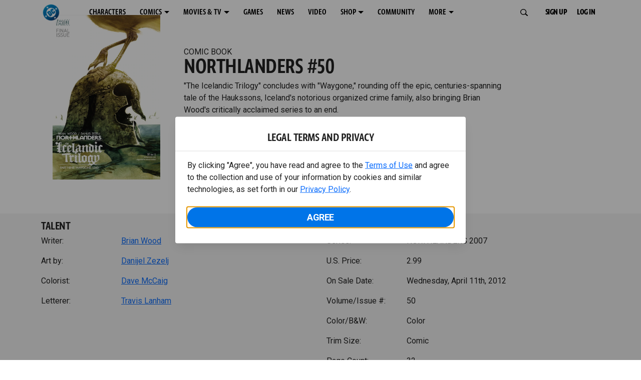

--- FILE ---
content_type: text/html; charset=utf-8
request_url: https://www.dc.com/comics/northlanders-2007/northlanders-50
body_size: 36275
content:
<!DOCTYPE html><html lang="en-us"><head><meta charSet="utf-8"/><meta name="viewport" content="width=device-width, initial-scale=1, minimum-scale=1, shrink-to-fit=no"/><title>NORTHLANDERS #50 | DC</title><meta property="og:title" content="NORTHLANDERS #50 | DC"/><meta name="twitter:title" content="NORTHLANDERS #50 | DC"/><meta property="og:type" content="website"/><meta property="og:image" content=""/><meta property="og:image:width" content="600"/><meta property="og:image:height" content="600"/><meta property="og:image:alt" content="DC Logo"/><meta name="twitter:image" content=""/><meta name="twitter:image:alt" content="DC Logo"/><meta name="description" content="&quot;The Icelandic Trilogy&quot; concludes with &quot;Waygone,&quot; rounding off the epic, centuries-spanning tale of the Haukssons, Iceland&#x27;s notorious organized crime family, also bringing Brian Wood&#x27;s critically acclaimed series to an end. "/><meta property="og:description" content="&quot;The Icelandic Trilogy&quot; concludes with &quot;Waygone,&quot; rounding off the epic, centuries-spanning tale of the Haukssons, Iceland&#x27;s notorious organized crime family, also bringing Brian Wood&#x27;s critically acclaimed series to an end. "/><meta name="twitter:description" content="&quot;The Icelandic Trilogy&quot; concludes with &quot;Waygone,&quot; rounding off the epic, centuries-spanning tale of the Haukssons, Iceland&#x27;s notorious organized crime family, also bringing Brian Wood&#x27;s critically acclaimed series to an end. "/><meta property="og:url" content="https://www.dc.com/comics/northlanders-2007/northlanders-50"/><meta name="robots" content="max-image-preview:large"/><link rel="canonical" href="https://www.dc.com/comics/northlanders-2007/northlanders-50"/><meta property="og:site_name" content="DC"/><meta name="twitter:card" content="summary_large_image"/><meta name="twitter:site" content="@DCComics"/><link rel="icon" type="image/x-icon" href="/favicon.ico"/><meta name="next-head-count" content="22"/><link rel="stylesheet" href="/css/app.css"/><link rel="stylesheet" href="/css/aos.css"/><link rel="stylesheet" data-href="https://fonts.googleapis.com/css2?family=Roboto:ital,wght@0,100;0,300;0,400;0,500;0,700;0,900;1,100;1,300;1,400;1,500;1,700;1,900&amp;display=swap"/><link data-next-font="" rel="preconnect" href="/" crossorigin="anonymous"/><script type="application/ld+json" data-nscript="beforeInteractive">{"@context":"https://schema.org/","@type":"ComicSeries","description":"\"The Icelandic Trilogy\" concludes with \"Waygone,\" rounding off the epic, centuries-spanning tale of the Haukssons, Iceland's notorious organized crime family, also bringing Brian Wood's critically acclaimed series to an end. ","name":"NORTHLANDERS 2007","hasPart":{"@type":"ComicIssue","issueNumber":"50","datePublished":"2012-04-11T00:00:00.000Z","hasPart":[{"@type":"ComicStory","name":"NORTHLANDERS #50","artist":{"@type":"Person","name":"Danijel Zezelj"},"author":{"@type":"Person","name":"Brian Wood"}}]}}</script><link rel="preload" href="https://d1mgq2hv32qvw2.cloudfront.net/dc/_next/static/css/d0911cf13b001e0d.css" as="style"/><link rel="stylesheet" href="https://d1mgq2hv32qvw2.cloudfront.net/dc/_next/static/css/d0911cf13b001e0d.css" data-n-g=""/><noscript data-n-css=""></noscript><script defer="" nomodule="" src="https://d1mgq2hv32qvw2.cloudfront.net/dc/_next/static/chunks/polyfills-42372ed130431b0a.js"></script><script src="/js/ccpa/user-consent.min.js" type="text/javascript" defer="" data-nscript="beforeInteractive"></script><script src="https://d1mgq2hv32qvw2.cloudfront.net/dc/_next/static/chunks/webpack-021d15e91c6765be.js" defer=""></script><script src="https://d1mgq2hv32qvw2.cloudfront.net/dc/_next/static/chunks/framework-add3a3f6d8319c9a.js" defer=""></script><script src="https://d1mgq2hv32qvw2.cloudfront.net/dc/_next/static/chunks/main-4676fb2063024ce8.js" defer=""></script><script src="https://d1mgq2hv32qvw2.cloudfront.net/dc/_next/static/chunks/pages/_app-3b1889b4999f0cd6.js" defer=""></script><script src="https://d1mgq2hv32qvw2.cloudfront.net/dc/_next/static/chunks/89a0d681-b6809f8d766622b5.js" defer=""></script><script src="https://d1mgq2hv32qvw2.cloudfront.net/dc/_next/static/chunks/5615-a325f1d544299b82.js" defer=""></script><script src="https://d1mgq2hv32qvw2.cloudfront.net/dc/_next/static/chunks/9463-4f81e5f238d1cf4f.js" defer=""></script><script src="https://d1mgq2hv32qvw2.cloudfront.net/dc/_next/static/chunks/7611-3c6080f2be59e9b0.js" defer=""></script><script src="https://d1mgq2hv32qvw2.cloudfront.net/dc/_next/static/chunks/5144-5554edb3ae8444b9.js" defer=""></script><script src="https://d1mgq2hv32qvw2.cloudfront.net/dc/_next/static/chunks/7737-d5effc0c8e671a1a.js" defer=""></script><script src="https://d1mgq2hv32qvw2.cloudfront.net/dc/_next/static/chunks/9386-297cd0216ef27000.js" defer=""></script><script src="https://d1mgq2hv32qvw2.cloudfront.net/dc/_next/static/chunks/pages/comics/%5BcomicSeriesId%5D/%5Bid%5D-02f38a60d5a65c06.js" defer=""></script><script src="https://d1mgq2hv32qvw2.cloudfront.net/dc/_next/static/sbDr61kgXlC9u0hbwIh6f/_buildManifest.js" defer=""></script><script src="https://d1mgq2hv32qvw2.cloudfront.net/dc/_next/static/sbDr61kgXlC9u0hbwIh6f/_ssgManifest.js" defer=""></script><style data-styled="" data-styled-version="6.1.13">.ibbozC{overflow-x:hidden;}/*!sc*/
data-styled.g1[id="sc-mv59fp-0"]{content:"ibbozC,"}/*!sc*/
.bnaPNv{background:#F5F5F5;}/*!sc*/
.jtea-Dy{background:#0074e8;}/*!sc*/
data-styled.g2[id="sc-1kgvi68-0"]{content:"hAKiEw,bnaPNv,jtea-Dy,"}/*!sc*/
.kmKpUH{height:0;-webkit-overflow-scrolling:touch;}/*!sc*/
.kmKpUH.fixed-header{width:100%;}/*!sc*/
.kmKpUH .navContainer{width:100%;}/*!sc*/
@media (max-width:575px){.kmKpUH .nav-item a{padding-left:20px;padding-right:20px;}}/*!sc*/
@media (max-width:575px){.kmKpUH .nav-item:first-child{margin-top:0;}.kmKpUH .nav-item:first-child.secondary-cta a{padding-left:10px;padding-right:10px;}}/*!sc*/
.kmKpUH .mobileIsOpen{height:100%;overflow-y:scroll;align-items:flex-start;}/*!sc*/
data-styled.g4[id="sc-ip1hz2-0"]{content:"kmKpUH,"}/*!sc*/
.inWQdE{-webkit-overflow-scrolling:touch;display:flex;width:100%;margin:0;padding:0;transition:background-color 0.5s ease-in-out;}/*!sc*/
.inWQdE .navbar{display:flex;width:100%;margin:0;padding:0;transition:background-color 0.5s ease-in-out;}/*!sc*/
.inWQdE .navbar ul{display:flex;padding-bottom:0;margin-bottom:0;}/*!sc*/
.inWQdE .navbar .navbar-img{width:100px;float:left;padding-right:1rem;background:none;}/*!sc*/
.inWQdE .navbar .navbar-toggler{border-radius:50%;height:40px;width:40px;padding:0;margin:0.5rem;}/*!sc*/
.inWQdE .navbar .icon-bar{width:22px;transition:all 0.2s;display:block;width:22px;height:2px;border-radius:1px;margin:4px auto;margin-top:4px;}/*!sc*/
.inWQdE .navbar .navbar-toggler .top-bar{transform:rotate(45deg);transform-origin:10% 10%;}/*!sc*/
.inWQdE .navbar .navbar-toggler.open .middle-bar{opacity:0;}/*!sc*/
.inWQdE .navbar .navbar-toggler.open .bottom-bar{transform:rotate(-45deg);transform-origin:10% 90%;}/*!sc*/
.inWQdE .navbar .navbar-toggler.closed .top-bar{transform:rotate(0);}/*!sc*/
.inWQdE .navbar .navbar-toggler.closed .middle-bar{opacity:1;}/*!sc*/
.inWQdE .navbar .navbar-toggler.closed .bottom-bar{transform:rotate(0);}/*!sc*/
.inWQdE .navbar .dropContainer,.inWQdE .navbar .dropdown-menu{border-radius:0;margin-top:0;padding:0;right:0;min-width:fit-content;white-space:initial;left:auto;}/*!sc*/
.inWQdE .navbar .navbar-collapse ul li .nav-link{text-align:center;text-transform:uppercase;}/*!sc*/
.inWQdE .navbar .collapsing .nav-link{padding-right:0;text-transform:uppercase;}/*!sc*/
.inWQdE .navbar .navbar-text{float:left;padding:0.75rem 1.875rem;background:transparent;width:100%;justify-content:space-between;display:inline-flex;flex-direction:row;flex-wrap:nowrap;text-transform:uppercase;}/*!sc*/
.inWQdE .navbar .dropdown-item{padding:0;width:100%;text-align:center;}/*!sc*/
.inWQdE .navbar .navbar-collapse ul li .nav-link{padding:0.5rem;text-transform:uppercase;}/*!sc*/
@media (max-width:991.98px){.inWQdE .navbar{height:auto;}.inWQdE .navbar .dropdown-menu,.inWQdE .navbar .dropContainer{width:100%;border-radius:0;margin-top:0;}.inWQdE .navbar .navbar-nav,.inWQdE .navbar .collapsing .navbar-nav{flex-direction:column-reverse;}.inWQdE .navbar .navbar-collapse ul li .nav-link{padding-right:0;text-transform:uppercase;}.inWQdE .navbar .navbar-nav .dropdown-menu{position:absolute;}.inWQdE .navbar .dropdown-item{letter-spacing:normal;padding:0 0.5rem;width:100%;text-align:center;}.inWQdE .navbar .mobile-nav-button-container{width:100%;}}/*!sc*/
.inWQdE .navbar .show-animated-logo-on-hover .main-logo{display:block;}/*!sc*/
.inWQdE .navbar .show-animated-logo-on-hover .animated-logo{display:none;}/*!sc*/
.inWQdE .navbar .show-animated-logo-on-hover:hover .main-logo{display:none;}/*!sc*/
.inWQdE .navbar .show-animated-logo-on-hover:hover .animated-logo{display:block;}/*!sc*/
data-styled.g5[id="sc-yx3rq-0"]{content:"inWQdE,"}/*!sc*/
.fvYNid.btn-icon-arrow{display:none;}/*!sc*/
data-styled.g6[id="sc-1xjpthi-0"]{content:"fvYNid,"}/*!sc*/
.iwXUtj{display:flex;align-items:center;width:100%;}/*!sc*/
data-styled.g7[id="sc-1gwnyll-0"]{content:"iwXUtj,"}/*!sc*/
.kZeuPT{position:relative;flex-wrap:nowrap;padding:5px;}/*!sc*/
@media (max-width:1200px){.kZeuPT{top:0;}.kZeuPT input[type='search']::-ms-clear{display:none;width:0;height:0;}.kZeuPT input[type='search']::-ms-reveal{display:none;width:0;height:0;}.kZeuPT input[type='search']::-webkit-search-decoration,.kZeuPT input[type='search']::-webkit-search-cancel-button,.kZeuPT input[type='search']::-webkit-search-results-button,.kZeuPT input[type='search']::-webkit-search-results-decoration{display:none;}}/*!sc*/
@media (min-width:1200px){.kZeuPT input{min-width:unset;}}/*!sc*/
data-styled.g8[id="sc-1gwnyll-1"]{content:"kZeuPT,"}/*!sc*/
.jHWQI{margin-left:0px;padding-left:10px;}/*!sc*/
data-styled.g9[id="sc-1gwnyll-2"]{content:"jHWQI,"}/*!sc*/
.dzjeBi{border:unset;padding:unset;background-color:unset;background-size:cover;}/*!sc*/
data-styled.g10[id="sc-1gwnyll-3"]{content:"dzjeBi,"}/*!sc*/
.ZfAtp{width:1.5rem;height:1.5rem;}/*!sc*/
data-styled.g11[id="sc-1gwnyll-4"]{content:"ZfAtp,"}/*!sc*/
.hQHxbg{position:relative;}/*!sc*/
.hQHxbg>*{text-decoration:none!important;}/*!sc*/
.hQHxbg.card-container{outline:none;border:3px solid transparent;width:100%;text-align:initial;}/*!sc*/
.hQHxbg.card-container .card-border{position:relative;display:flex;flex-direction:column;width:100%;height:100%;}/*!sc*/
.hQHxbg.card-container .card-content .play-button::before{content:'';position:absolute;z-index:1;top:50%;left:50%;transform:translate(-50%,-50%);width:2.5rem;height:2.5rem;background-color:#0f0e13b3;border-radius:50%;}/*!sc*/
.hQHxbg.card-container .card-content .play-button::after{content:'';position:absolute;z-index:2;top:50%;left:50%;transform:translate(-30%,-50%);border-style:solid;border-color:transparent transparent transparent #f6f6f6;border-width:0.5625rem 0 0.5625rem 0.75rem;box-sizing:border-box;}/*!sc*/
.hQHxbg.card-container .card-play-button{z-index:500;cursor:pointer;border:none;background:transparent;}/*!sc*/
.hQHxbg.card-container .card-play-icon{background:transparent;}/*!sc*/
.hQHxbg.card-container .code-block-variant{width:100%;}/*!sc*/
.hQHxbg.card-container .card-image{position:relative;}/*!sc*/
.hQHxbg.card-container .card-content{position:relative;}/*!sc*/
.hQHxbg.card-container .card-content .initial-img-wrapper{padding-bottom:0px!important;}/*!sc*/
.hQHxbg.card-container .card-content>picture{width:100%;}/*!sc*/
.hQHxbg.card-container .card-image-button{z-index:1;}/*!sc*/
.hQHxbg.card-container .card-image-content,.hQHxbg.card-container .card-metadata-content{width:100%;height:100%;position:relative;display:flex;flex-direction:column;align-content:flex-end;align-items:flex-start;justify-content:flex-start;}/*!sc*/
.hQHxbg.card-container .card-image-content{width:100%;height:100%;bottom:0;position:absolute;}/*!sc*/
.hQHxbg.card-container .card-metadata-info{width:100%;height:100%;display:flex;flex-direction:column;justify-content:center;padding:0.5em 0.5em;}/*!sc*/
.hQHxbg.card-container .card-metadata-main-info{width:calc(100% - 4px);display:flex;flex-direction:column;justify-content:center;margin:2px;}/*!sc*/
.hQHxbg.card-container .card-superscript{margin-bottom:5px;}/*!sc*/
.hQHxbg.card-container .card-cta,.hQHxbg.card-container .card-buttons-container{display:flex;align-self:start;z-index:4;flex-direction:row;}/*!sc*/
.hQHxbg.card-container .card-buttons-container{display:flex;flex-wrap:wrap;gap:8px;justify-content:flex-start;}/*!sc*/
.hQHxbg.card-container .card-buttons-container>a{flex:1 0 auto;max-width:100%;min-width:0;white-space:normal;overflow-wrap:break-word;word-break:break-word;text-align:center;}/*!sc*/
.hQHxbg.card-container .card-buttons-container.wrap{flex-direction:column;}/*!sc*/
.hQHxbg.card-container .card-buttons-container.wrap>a{flex-basis:100%;width:100%;}/*!sc*/
@media (max-width:360px){.hQHxbg.card-container .card-buttons-container{flex-direction:column;}.hQHxbg.card-container .card-buttons-container>a{flex-basis:100%;width:100%;}}/*!sc*/
.hQHxbg.card-container .card-play-icon{bottom:0;width:20%;max-width:80px;min-width:30px;height:auto;}/*!sc*/
.hQHxbg.card-container .card-play-button{max-width:80px;min-width:30px;width:10%;}/*!sc*/
.hQHxbg.card-container .card-play-button-link{width:100%;margin:0 0 1em 1em;position:absolute;bottom:0;text-align:left;}/*!sc*/
.hQHxbg.card-container .card-now-playing{width:100%;height:100%;display:flex;align-items:center;justify-content:center;align-content:center;flex-wrap:wrap;}/*!sc*/
.hQHxbg.actionable-card:hover{cursor:pointer;}/*!sc*/
.hQHxbg.card-container-default .card-content .card-metadata-content .card-metadata .card-metadata-info,.hQHxbg.card-container-default .card-content .card-metadata-content .card-metadata .card-metadata-main-info{justify-content:start;}/*!sc*/
.hQHxbg.card-container-default .card-content .card-metadata-content .card-metadata .card-metadata-info .card-cta,.hQHxbg.card-container-default .card-content .card-metadata-content .card-metadata .card-metadata-main-info .card-cta{margin-top:auto;}/*!sc*/
.hQHxbg.card-container:focus-within{outline:none;}/*!sc*/
.hQHxbg .card-button{position:absolute;font-size:0;z-index:3;top:0;right:0;bottom:0;left:0;}/*!sc*/
.hQHxbg .card-title{position:relative;}/*!sc*/
.hQHxbg .red-line-block{display:none;}/*!sc*/
.hQHxbg .usePointer{cursor:pointer;}/*!sc*/
.hQHxbg .defaultPointer{cursor:default;}/*!sc*/
.hQHxbg.card-container-default .slanted-img-shadow .card-metadata-content{min-height:265px;}/*!sc*/
.hQHxbg.card-container-default .slanted-img-shadow .card-image{min-height:285px;}/*!sc*/
.hQHxbg.card-container-default .slanted-img-shadow .card-image img{-webkit-clip-path:polygon(0 0,100% 0,100% 88%,0 99%);clip-path:polygon(0 0,100% 0,100% 88%,0 99%);max-height:17.8125rem;-o-object-fit:cover;object-fit:cover;height:100%;position:top;}/*!sc*/
.hQHxbg.card-container-default .slanted-img-shadow .card-content .card-metadata-content .card-metadata{display:flex;align-content:center;}/*!sc*/
.hQHxbg.card-container-default .slanted-img-shadow .card-content .card-metadata-content .card-metadata .card-metadata-info,.hQHxbg.card-container-default .slanted-img-shadow .card-content .card-metadata-content .card-metadata .card-metadata-main-info{justify-content:center;}/*!sc*/
.hQHxbg.card-container-default .slanted-img-shadow .card-content .card-metadata-content .card-metadata .card-metadata-info .card-cta,.hQHxbg.card-container-default .slanted-img-shadow .card-content .card-metadata-content .card-metadata .card-metadata-main-info .card-cta{margin-bottom:1rem;}/*!sc*/
.hQHxbg .card-secondary-image{max-width:100px;margin-bottom:7px;}/*!sc*/
.hQHxbg .img-left .card-metadata-container,.hQHxbg .img-right .card-metadata-container{flex-grow:1;}/*!sc*/
.hQHxbg .img-left .card-metadata-content .card-metadata .card-secondary-image,.hQHxbg .img-right .card-metadata-content .card-metadata .card-secondary-image{margin-bottom:7px;margin-top:-7px;}/*!sc*/
data-styled.g12[id="sc-s7bz8o-0"]{content:"hQHxbg,"}/*!sc*/
.dyqJIY{position:relative;}/*!sc*/
.dyqJIY>*{text-decoration:none!important;}/*!sc*/
data-styled.g13[id="sc-1vswtjq-0"]{content:"dyqJIY,"}/*!sc*/
.kcpCIy{width:100%;word-wrap:break-word;}/*!sc*/
.kcpCIy ul,.kcpCIy li{list-style-position:inside!important;}/*!sc*/
.kcpCIy a{text-transform:inherit;}/*!sc*/
.kcpCIy .read-more{letter-spacing:inherit;font-size:inherit;font-weight:700;}/*!sc*/
.kcpCIy .read-more:hover{text-decoration:underline;}/*!sc*/
.kcpCIy .read-more:focus,.kcpCIy .read-more:focus-visible{font-size:1rem!important;}/*!sc*/
.kcpCIy .collapsible.collapsed{overflow:hidden;display:-webkit-box;-webkit-box-orient:vertical;-webkit-line-clamp:0;}/*!sc*/
.kcpCIy .hideButton{display:none;}/*!sc*/
data-styled.g14[id="sc-g8nqnn-1"]{content:"kcpCIy,"}/*!sc*/
.bvoaEb{text-align:inherit;}/*!sc*/
data-styled.g15[id="sc-g8nqnn-0"]{content:"bvoaEb,"}/*!sc*/
.bQNitH{width:100%;}/*!sc*/
data-styled.g16[id="sc-b3fnpg-0"]{content:"bQNitH,"}/*!sc*/
.etDfMu{width:460px;display:flex;justify-content:space-between;}/*!sc*/
@media (max-width:575px){.etDfMu{width:100%;}}/*!sc*/
data-styled.g17[id="sc-b3fnpg-1"]{content:"etDfMu,"}/*!sc*/
.dZvUAy{width:160px;padding-right:10px;}/*!sc*/
data-styled.g18[id="sc-b3fnpg-2"]{content:"dZvUAy,"}/*!sc*/
.cTooVW{display:flex;flex-wrap:wrap;width:300px;}/*!sc*/
.cTooVW *:last-child *::after{content:'';}/*!sc*/
.cTooVW *:last-child p{display:block;}/*!sc*/
data-styled.g19[id="sc-b3fnpg-3"]{content:"cTooVW,"}/*!sc*/
.euYhWK *{display:inline;margin-right:4px;}/*!sc*/
.euYhWK *::after{content:',';}/*!sc*/
.euYhWK * *{margin-right:0;}/*!sc*/
data-styled.g20[id="sc-b3fnpg-4"]{content:"euYhWK,"}/*!sc*/
.cOIxau .content-tray-carousel{margin-top:30px;padding-bottom:1.688rem;}/*!sc*/
@media (max-width:570px){.cOIxau .content-tray-carousel .content-tray-slider-remove-swipe{transform:translate3d(0,0,0)!important;margin:auto;}}/*!sc*/
.cOIxau .topArrowsCarousel .content-tray-carousel{margin-top:1.5rem;}/*!sc*/
.cOIxau .collection-content{position:relative;margin-left:40px;margin-right:40px;}/*!sc*/
.cOIxau .collection-content.topArrowsCarousel.noTitleSection{padding-top:4.5rem;}/*!sc*/
.cOIxau .collection-content.topArrowsCarousel.noTitleSection .content-tray-carousel{margin-top:0px!important;}/*!sc*/
@media (max-width:575px){.cOIxau .collection-content{margin-left:0;margin-right:0;}}/*!sc*/
.cOIxau .content-tray-button-group{top:0;}/*!sc*/
.cOIxau .content-tray-item .card-container-shadow.card-container-default img{border:none;}/*!sc*/
.cOIxau .content-tray-dots{position:inherit;}/*!sc*/
.cOIxau .no-select,.cOIxau .content-tray-item img{-webkit-user-select:none;-khtml-user-select:none;-moz-user-select:none;-o-user-select:none;user-select:none;-webkit-user-drag:none;-khtml-user-drag:none;-moz-user-drag:none;-o-user-drag:none;user-drag:none;}/*!sc*/
.cOIxau .title-ellipsis{overflow:hidden;display:-webkit-box;-webkit-line-clamp:2;-webkit-box-orient:vertical;font-size:1rem;}/*!sc*/
data-styled.g21[id="sc-wn3gdw-1"]{content:"cOIxau,"}/*!sc*/
.jmJgDJ.initial-img-wrapper{padding-bottom:unset;position:relative;display:inline-block;width:100%;}/*!sc*/
.jmJgDJ.initial-img-wrapper.img-wrapper-override{padding-bottom:0;position:static;}/*!sc*/
.jmJgDJ.lozad[data-loaded='false'],.jmJgDJ.lozad:not([data-loaded]){position:absolute;left:0;}/*!sc*/
@media (max-width:480px){.jmJgDJ{width:100%;}}/*!sc*/
data-styled.g22[id="sc-1yqdqs7-0"]{content:"jmJgDJ,"}/*!sc*/
.kWdNJk.tray-next{top:50%;right:-65px;padding:0;position:absolute;}/*!sc*/
data-styled.g23[id="sc-1fq0dfr-1"]{content:"kWdNJk,"}/*!sc*/
.hXSAWx.tray-previous{top:50%;left:-65px;padding:0;position:absolute;}/*!sc*/
data-styled.g24[id="sc-1fq0dfr-0"]{content:"hXSAWx,"}/*!sc*/
.fCdWAm{--col-width:calc(100% / 2);}/*!sc*/
@media (max-width:575px){.fCdWAm{--col-width:calc(100% / 1);}}/*!sc*/
@media (min-width:576px) and (max-width:1024px){.fCdWAm{--col-width:calc(100% / 2);}}/*!sc*/
.fCdWAm.fixed-height{height:100%;overflow-y:auto;overflow-x:hidden;}/*!sc*/
@media (max-width:991.98px){.fCdWAm.fixed-height{height:320px;}}/*!sc*/
.fCdWAm .col-custom{flex:0 0 var(--col-width);max-width:var(--col-width);}/*!sc*/
.fCdWAm .col{margin-bottom:15px;}/*!sc*/
.fCdWAm .title-break-word{overflow-wrap:break-word;}/*!sc*/
data-styled.g25[id="sc-1q6k1vi-0"]{content:"fCdWAm,"}/*!sc*/
.cqYpDX{z-index:1;position:relative;}/*!sc*/
.cqYpDX .btn-link{font-size:0.8rem;}/*!sc*/
.cqYpDX .btn-legal{text-transform:none;}/*!sc*/
.cqYpDX .legal{text-transform:none;padding:0.55em 1.5em 0.5em;margin:0 0 0.25rem;line-height:2;}/*!sc*/
.cqYpDX .legal >div{line-height:1.375rem;padding-bottom:12px;}/*!sc*/
.cqYpDX .footer-logo{justify-content:center;display:flex;padding-top:30px;padding-bottom:0.75rem;}/*!sc*/
data-styled.g26[id="sc-1lm6p4u-0"]{content:"cqYpDX,"}/*!sc*/
</style><link rel="stylesheet" href="https://fonts.googleapis.com/css2?family=Roboto:ital,wght@0,100;0,300;0,400;0,500;0,700;0,900;1,100;1,300;1,400;1,500;1,700;1,900&display=swap"/></head><body><div id="__next"><article id="page151" class="sc-mv59fp-0 ibbozC w-100 min-vh-100 page"><section id="page151-band11655" class="band sc-1kgvi68-0 hAKiEw"><div class="container"><div class="sc-9yqi7r-0 drgLtr row d-flex" data-testid="layoutTest"><div class="sc-1que0jb-0 d-flex flex-column col-xs col-lg-12 align-items-start justify-content-start" color="none" data-testid="columnTest"><div id="page151-band11655-Header11656" data-testid="header-container" class="sc-ip1hz2-0 kmKpUH fixed-header"><div class="w-100"><div class="navbar justify-content-between header fixed-top mobileIsClosed searchIsClosed"><div class="container d-none d-sm-flex"><div class="justify-content-end d-none d-sm-flex navContainer"><div direction="horizontal" class="sc-yx3rq-0 inWQdE"><nav id="page151-band11655-Header11656-NavigationBar-default" aria-label="default main menu" class="navbar navbar navbar-expand-xl"><div class="container-fluid"><a href="/" data-testid="main-nav-logo" class="navbar-brand navbar-brand"><img class="DC Logo main-logo" src="https://static.dc.com/2024-08/dc-logo-313x313.svg" alt="DC Logo" loading="lazy"/></a><button aria-label="Toggle navigation" type="button" data-testid="main-nav-toggle" class="closed navbar-toggler"><span class="icon-bar top-bar"></span><span class="icon-bar middle-bar"></span><span class="icon-bar bottom-bar"></span></button><div class="collapse navbar-collapse"><ul class="mr-auto navbar-nav"><li class="nav-item"><a href="/characters" target="_top" class="nav-link nav-link"><span class="nav-link-text">CHARACTERS</span></a></li><li class="dropdown nav-item"><a aria-label="COMICS menu options" aria-haspopup="true" href="#" class="dropdown-toggle nav-link" aria-expanded="false">COMICS</a><div tabindex="-1" role="menu" aria-hidden="true" class="dropdown-menu" data-bs-popper="static"><div class="subnav-container"><a href="/comics" target="_top" tabindex="0" role="menuitem" class="dropContainer dropdown-item"><div class="navbar-text">LATEST COMICS</div></a><a href="https://www.dcuniverseinfinite.com/go" target="_top" tabindex="0" role="menuitem" class="dropContainer dropdown-item"><div class="navbar-text">DC GO!</div></a><a href="https://www.dcuniverseinfinite.com/" target="_top" tabindex="0" role="menuitem" class="dropContainer dropdown-item"><div class="navbar-text">DC UNIVERSE INFINITE</div></a><a href="https://www.dcuniverseinfinite.com/browse/comics?sort=eyJkZWZhdWx0Ijp0cnVlLCJkaXJlY3Rpb24iOiJkZXNjIiwiZmllbGQiOiJjcmVhdGVkX29uIn0%3D&amp;category=W3siZG9jdW1lbnRUeXBlIjoiY29sbGVjdGlvbiIsImtleSI6InNlYXJjaC1icm93c2UtdHlwZSIsInZhbHVlIjoidG9wLXN0b3J5LWFyY3MifV0%3D" target="_top" tabindex="0" role="menuitem" class="dropContainer dropdown-item"><div class="navbar-text">TOP STORYLINES</div></a><a href="https://www.dcuniverseinfinite.com/browse/comics?sort=eyJkZWZhdWx0Ijp0cnVlLCJkaXJlY3Rpb24iOiJkZXNjIiwiZmllbGQiOiJjcmVhdGVkX29uIn0%3D&amp;category=W3siZG9jdW1lbnRUeXBlIjoiY29sbGVjdGlvbiIsImtleSI6InNlYXJjaC1icm93c2UtdHlwZSIsInZhbHVlIjoic2hvd2Nhc2UifV0%3D&amp;page=2&amp;series" target="_top" tabindex="0" role="menuitem" class="dropContainer dropdown-item"><div class="navbar-text">SHOWCASE COLLECTIONS</div></a><a href="/ComicShopLocator" target="_top" tabindex="0" role="menuitem" class="dropContainer dropdown-item"><div class="navbar-text">COMIC SHOP LOCATOR</div></a><a href="https://subscriptions.dccomics.com/" target="_top" tabindex="0" role="menuitem" class="dropContainer dropdown-item"><div class="navbar-text">PRINT SUBSCRIPTIONS</div></a></div></div></li><li class="dropdown nav-item"><a aria-label="MOVIES &amp; TV menu options" aria-haspopup="true" href="#" class="dropdown-toggle nav-link" aria-expanded="false">MOVIES &amp; TV</a><div tabindex="-1" role="menu" aria-hidden="true" class="dropdown-menu" data-bs-popper="static"><div class="subnav-container"><a href="/movies" target="_top" tabindex="0" role="menuitem" class="dropContainer dropdown-item"><div class="navbar-text">DC MOVIES</div></a><a href="/tv" target="_top" tabindex="0" role="menuitem" class="dropContainer dropdown-item"><div class="navbar-text">DC SERIES</div></a><a href="https://www.hbomax.com/channel/dc" target="_blank" tabindex="0" role="menuitem" class="dropContainer dropdown-item"><div class="navbar-text">DC ON HBO MAX</div></a></div></div></li><li class="nav-item"><a href="/games" target="_top" class="nav-link nav-link"><span class="nav-link-text">GAMES</span></a></li><li class="nav-item"><a href="/news" target="_top" class="nav-link nav-link"><span class="nav-link-text">NEWS</span></a></li><li class="nav-item"><a href="/videos" target="_top" class="nav-link nav-link"><span class="nav-link-text">VIDEO</span></a></li><li class="dropdown nav-item"><a aria-label="SHOP menu options" aria-haspopup="true" href="#" class="dropdown-toggle nav-link" aria-expanded="false">SHOP</a><div tabindex="-1" role="menu" aria-hidden="true" class="dropdown-menu" data-bs-popper="static"><div class="subnav-container"><a href="https://shop.dc.com/?utm_source=dc.com&amp;utm_medium=referral&amp;utm_campaign=dc-web-navigation&amp;utm_term=&amp;utm_content=" target="_top" tabindex="0" role="menuitem" class="dropContainer dropdown-item"><div class="navbar-text">DC SHOP</div></a><a href="https://shop.dc.com/collections/new-arrivals" target="_top" tabindex="0" role="menuitem" class="dropContainer dropdown-item"><div class="navbar-text">NEW</div></a><a href="https://shop.dc.com/collections/superman-2025-movie?utm_source=dc.com&amp;utm_medium=referral&amp;utm_campaign=dc-web-navigation&amp;utm_term=&amp;utm_content=" target="_top" tabindex="0" role="menuitem" class="dropContainer dropdown-item"><div class="navbar-text">SHOP SUPERMAN (2025 MOVIE)</div></a><a href="https://shop.dc.com/pages/batman?utm_source=dc.com&amp;utm_medium=referral&amp;utm_campaign=dc-web-navigation&amp;utm_term=&amp;utm_content=" target="_top" tabindex="0" role="menuitem" class="dropContainer dropdown-item"><div class="navbar-text">SHOP BATMAN</div></a><a href="https://shop.dc.com/collections/superman?utm_source=dc.com&amp;utm_medium=referral&amp;utm_campaign=dc-web-navigation&amp;utm_term=&amp;utm_content=" target="_top" tabindex="0" role="menuitem" class="dropContainer dropdown-item"><div class="navbar-text">SHOP SUPERMAN</div></a><a href="https://shop.dc.com/collections/wonder-woman?utm_source=dc.com&amp;utm_medium=referral&amp;utm_campaign=dc-web-navigation&amp;utm_term=&amp;utm_content=" target="_top" tabindex="0" role="menuitem" class="dropContainer dropdown-item"><div class="navbar-text">SHOP WONDER WOMAN</div></a></div></div></li><li class="nav-item"><a href="https://discord.com/servers/dc-official-1253043746090520626" target="_blank" class="nav-link nav-link"><span class="nav-link-text">COMMUNITY</span></a></li><li class="dropdown nav-item"><a aria-label="MORE menu options" aria-haspopup="true" href="#" class="dropdown-toggle nav-link" aria-expanded="false">MORE</a><div tabindex="-1" role="menu" aria-hidden="true" class="dropdown-menu" data-bs-popper="static"><div class="subnav-container"><a href="https://nft.dcuniverse.com/" target="_top" tabindex="0" role="menuitem" class="dropContainer dropdown-item"><div class="navbar-text">DC NFTS</div></a><a href="https://www.dcfandome.com/" target="_top" tabindex="0" role="menuitem" class="dropContainer dropdown-item"><div class="navbar-text">DC FANDOME</div></a><a href="https://multiverse.dc.com/myoriginstory/" target="_top" tabindex="0" role="menuitem" class="dropContainer dropdown-item"><div class="navbar-text">MY DC ORIGIN STORY</div></a></div></div></li><li class="d-none"><a id="signup-default" class="btn btn--primary btn-left btn-lg" href="#" target="_top" role="button" rel="noopener" draggable="false" aria-label="SIGN UP">SIGN UP<span class="btn-icon-section btn-icon-section--after"><span class="sc-1xjpthi-0 fvYNid btn-icon-arrow"></span></span></a><a id="login-default" class="btn btn--primary btn-left btn-lg" href="#" target="_blank" role="button" rel="noopener" draggable="false" aria-label="LOG IN">LOG IN<span class="btn-icon-section btn-icon-section--after"><span class="btn-icon-external"></span></span></a></li></ul></div><div id="page151-band11655-Header11656-NavigationBar-search" class="sc-1gwnyll-0 sc-1gwnyll-1 iwXUtj kZeuPT search-container hide"><div class="sc-1gwnyll-0 sc-1gwnyll-2 iwXUtj jHWQI form-container hide"><button class="sc-1gwnyll-3 sc-1gwnyll-4 dzjeBi ZfAtp action-icon search-icon" tabindex="0" title="Open search" data-interaction="search-open"></button><form role="search" hidden="" class="sc-1gwnyll-0 iwXUtj"><label class="search-input-label" for="page151-band11655-Header11656-NavigationBar-search-q">Search:</label><input id="page151-band11655-Header11656-NavigationBar-search-q" class="search-input" type="search" name="q" title="Search" autoComplete="off" spellcheck="false" placeholder="" data-interaction="search-input" value=""/></form></div></div></div></nav></div><div class="header-button-container"><div class="nav-item"><a id="signup" class="btn btn--primary btn-unset btn-sm" href="#" target="_top" role="button" rel="noopener" draggable="false" aria-label="SIGN UP">SIGN UP<span class="btn-icon-section btn-icon-section--after"><span class="sc-1xjpthi-0 fvYNid btn-icon-arrow"></span></span></a></div><div class="nav-item"><a id="login" class="btn btn--primary btn-unset btn-sm" href="#" target="_blank" role="button" rel="noopener" draggable="false" aria-label="LOG IN">LOG IN<span class="btn-icon-section btn-icon-section--after"><span class="btn-icon-external"></span></span></a></div></div></div></div></div></div></div></div></div></div></section><section id="page151-band11672" class="band sc-1kgvi68-0 hAKiEw"><div class="container comic-details-lede-band"><div class="sc-9yqi7r-0 drgLtr row d-flex" data-testid="layoutTest"><div class="sc-1que0jb-0 d-flex flex-column col-xs col-lg-3 align-items-start justify-content-start" color="none" data-testid="columnTest"><div id="page151-band11672-Card11673" class="sc-s7bz8o-0 hQHxbg card-container h-100"><div class="card-border container-fluid p-0"><div class="row gx-0 no-gutters custom-code-variant"><div class="card-content col-12"></div><div class="card-content card-image-button col-12 usePointer" role="button" target="_self" aria-label="NORTHLANDERS #50" title="NORTHLANDERS #50" data-testid="card-image-button"><div class="sc-1vswtjq-0 dyqJIY"><div style="display: flex">
                            <style>
                              #page151-band11672-Card11673-img {
                                margin: 30px auto 20px;
                                /* Header + Title/Summary/CTAs */
                                --other-above-fold-content: calc(45px + 50px + 296px);
                                --max-image-height: calc(100vh - var(--other-above-fold-content));
                                max-height: max(150px, var(--max-image-height));
                                @media (min-width: 992px) {
                                  margin: 42px 0 0;
                                  max-height: 414px;
                                }
                              }
                            </style>
                            <img id="page151-band11672-Card11673-img" src="https://static.dc.com/dc/files/default_images/northlanders_50_5b68a7c2dc1443.51604543.jpg?w=160" alt="NORTHLANDERS #50" class="img card-image" style="width: auto;height: auto;max-width:100%;" srcset="https://static.dc.com/dc/files/default_images/northlanders_50_5b68a7c2dc1443.51604543.jpg?w=160 160w,https://static.dc.com/dc/files/default_images/northlanders_50_5b68a7c2dc1443.51604543.jpg?w=320 320w,https://static.dc.com/dc/files/default_images/northlanders_50_5b68a7c2dc1443.51604543.jpg?w=640 640w" sizes="100vw" height="1750" width="1138" loading="lazy" draggable="false"/>
                          </div></div></div></div></div></div></div><div class="sc-1que0jb-0 d-flex flex-column col-xs col-lg-7 align-items-start justify-content-center" color="none" data-testid="columnTest"><div data-testid="textContainer" class="sc-g8nqnn-1 kcpCIy rich-text text-container" id="page151-band11672-Text11674"><div class="sc-g8nqnn-0 bvoaEb"><p class="text-left">COMIC BOOK</p>
                        
                        <h1 class="text-left">NORTHLANDERS #50</h1>
                        </div></div><div data-testid="textContainer" class="sc-g8nqnn-1 kcpCIy rich-text text-container" id="page151-band11672-Text11676"><div class="sc-g8nqnn-0 bvoaEb"><p class="text-left"><p>"The Icelandic Trilogy" concludes with "Waygone," rounding off the epic, centuries-spanning tale of the Haukssons, Iceland's notorious organized crime family, also bringing Brian Wood's critically acclaimed series to an end.</p></p>
                        </div></div><div id="page151-band11672-Code287189" class="rich-text"><div id="page151-band11672-buttons-container" style="display: flex; flex-wrap: wrap; gap: 12px; flex-grow: 1" class="fluid mt-3">
                          <style>
                            .comic-details-lede-band h1 {
                              margin-top: 0px;
                            }
                            .comic-details-lede-band p {
                              margin-bottom: 0px;
                            }
                            @media (max-width: 767.98px) {
                              .comic-details-lede-band h1 {
                                margin-bottom: 0px;
                              }
                            }
                            @media (max-width: 991.98px) {
                              div:has(> #page151-band11672-buttons-container) {
                                margin: 0 auto;
                              }
                            }
                          </style>
                          <div style="flex-grow: 1">
                            <a id="page151-band11672-Button287187" class="btn btn--primary btn-center btn-lg" href="https://www.dcuniverseinfinite.com/join" target="_top" role="button" rel="noopener" style="width: 100%; justify-content: center;">
                              JOIN DC UNIVERSE INFINITE
                            </a>
                          </div>
                          <div style="flex-grow: 1">
                            <a id="page151-band11672-Button285698" class="btn btn--primary btn--primary-outlined btn-center btn-lg" href="https://www.dc.com/blog/2021/10/14/dc-comic-shop-locator" target="_top" role="button" rel="noopener" style="width: 100%; justify-content: center;">
                              FIND A COMIC SHOP NEAR YOU
                            </a>
                          </div>
                        </div></div></div><div class="sc-1que0jb-0 d-flex flex-column col-xs col-lg-2 align-items-start justify-content-start" color="none" data-testid="columnTest"></div></div></div></section><section id="page151-band11690" class="band sc-1kgvi68-0 bnaPNv"><div class="my-5 container"><div class="sc-9yqi7r-0 drgLtr row d-flex" data-testid="layoutTest"><div class="sc-1que0jb-0 d-flex flex-column col-xs col-lg-6 align-items-start justify-content-start" color="none" data-testid="columnTest"><div data-testid="textContainer" class="sc-g8nqnn-1 kcpCIy rich-text text-container" id="page151-band11690-Text11691"><div class="sc-g8nqnn-0 bvoaEb"><h3 class="text-left">Talent</h3>
                        </div></div><div id="page151-band11690-List284726" class="sc-b3fnpg-0 bQNitH"><div class="sc-b3fnpg-0 bQNitH"><div id="page151-band11690-Item284725" class="sc-b3fnpg-1 etDfMu list-values"><div aria-label="list-label" class="sc-b3fnpg-2 dZvUAy"><p>Writer:</p>
                                    </div><div class="sc-b3fnpg-3 cTooVW list-items" aria-label="list-values"><div id="page151-band11690-Subitem284724-0" class="sc-b3fnpg-4 euYhWK"><p><a href="/talent/brian-wood">Brian Wood</a></p>
                                              </div></div></div></div></div><div id="page151-band11690-List284714" class="sc-b3fnpg-0 bQNitH"><div class="sc-b3fnpg-0 bQNitH"><div id="page151-band11690-Item284713" class="sc-b3fnpg-1 etDfMu list-values"><div aria-label="list-label" class="sc-b3fnpg-2 dZvUAy"><p>Art by:</p>
                                    </div><div class="sc-b3fnpg-3 cTooVW list-items" aria-label="list-values"><div id="page151-band11690-Subitem284712-0" class="sc-b3fnpg-4 euYhWK"><p><a href="/talent/danijel-zezelj">Danijel Zezelj</a></p>
                                              </div></div></div></div></div><div id="page151-band11690-List284720" class="sc-b3fnpg-0 bQNitH"></div><div id="page151-band11690-List284729" class="sc-b3fnpg-0 bQNitH"></div><div id="page151-band11690-List284717" class="sc-b3fnpg-0 bQNitH"><div class="sc-b3fnpg-0 bQNitH"><div id="page151-band11690-Item284716" class="sc-b3fnpg-1 etDfMu list-values"><div aria-label="list-label" class="sc-b3fnpg-2 dZvUAy"><p>Colorist:</p>
                                    </div><div class="sc-b3fnpg-3 cTooVW list-items" aria-label="list-values"><div id="page151-band11690-Subitem284715-0" class="sc-b3fnpg-4 euYhWK"><p><a href="/talent/dave-mc-caig">Dave McCaig</a></p>
                                              </div></div></div></div></div><div id="page151-band11690-List284723" class="sc-b3fnpg-0 bQNitH"><div class="sc-b3fnpg-0 bQNitH"><div id="page151-band11690-Item284722" class="sc-b3fnpg-1 etDfMu list-values"><div aria-label="list-label" class="sc-b3fnpg-2 dZvUAy"><p>Letterer:</p>
                                    </div><div class="sc-b3fnpg-3 cTooVW list-items" aria-label="list-values"><div id="page151-band11690-Subitem284721-0" class="sc-b3fnpg-4 euYhWK"><p><a href="/talent/travis-lanham">Travis Lanham</a></p>
                                              </div></div></div></div></div></div><div class="sc-1que0jb-0 d-flex flex-column col-xs col-lg-6 align-items-start justify-content-start" color="none" data-testid="columnTest"><div data-testid="textContainer" class="sc-g8nqnn-1 kcpCIy rich-text text-container" id="page151-band11690-Text11706"><div class="sc-g8nqnn-0 bvoaEb"><h3 class="text-left">SPECS</h3>
                        </div></div><div id="page151-band11690-List284732" class="sc-b3fnpg-0 bQNitH"><div class="sc-b3fnpg-0 bQNitH"><div id="page151-band11690-Item284731" class="sc-b3fnpg-1 etDfMu list-values"><div aria-label="list-label" class="sc-b3fnpg-2 dZvUAy"><p>Series:</p>
                                    </div><div class="sc-b3fnpg-3 cTooVW list-items" aria-label="list-values"><div id="page151-band11690-Subitem284730-0" class="sc-b3fnpg-4 euYhWK"><p>NORTHLANDERS 2007</p>
                                              </div></div></div></div></div><div id="page151-band11690-List284735" class="sc-b3fnpg-0 bQNitH"><div class="sc-b3fnpg-0 bQNitH"><div id="page151-band11690-Item284734" class="sc-b3fnpg-1 etDfMu list-values"><div aria-label="list-label" class="sc-b3fnpg-2 dZvUAy"><p>U.S. Price:</p>
                                    </div><div class="sc-b3fnpg-3 cTooVW list-items" aria-label="list-values"><div id="page151-band11690-Subitem284733" class="sc-b3fnpg-4 euYhWK"><p>2.99</p>
                                              </div></div></div></div></div><div id="page151-band11690-List284738" class="sc-b3fnpg-0 bQNitH"><div class="sc-b3fnpg-0 bQNitH"><div id="page151-band11690-Item284737" class="sc-b3fnpg-1 etDfMu list-values"><div aria-label="list-label" class="sc-b3fnpg-2 dZvUAy"><p>On Sale Date:</p>
                                    </div><div class="sc-b3fnpg-3 cTooVW list-items" aria-label="list-values"><div id="page151-band11690-Subitem284736" class="sc-b3fnpg-4 euYhWK"><p>Wednesday, April 11th, 2012</p>
                                              </div></div></div></div></div><div id="page151-band11690-List284741" class="sc-b3fnpg-0 bQNitH"><div class="sc-b3fnpg-0 bQNitH"><div id="page151-band11690-Item284740" class="sc-b3fnpg-1 etDfMu list-values"><div aria-label="list-label" class="sc-b3fnpg-2 dZvUAy"><p>Volume/Issue #:</p>
                                    </div><div class="sc-b3fnpg-3 cTooVW list-items" aria-label="list-values"><div id="page151-band11690-Subitem284739" class="sc-b3fnpg-4 euYhWK"><p>50</p>
                                              </div></div></div></div></div><div id="page151-band11690-List284744" class="sc-b3fnpg-0 bQNitH"><div class="sc-b3fnpg-0 bQNitH"><div id="page151-band11690-Item284743" class="sc-b3fnpg-1 etDfMu list-values"><div aria-label="list-label" class="sc-b3fnpg-2 dZvUAy"><p>Color/B&amp;W:</p>
                                    </div><div class="sc-b3fnpg-3 cTooVW list-items" aria-label="list-values"><div id="page151-band11690-Subitem284742" class="sc-b3fnpg-4 euYhWK"><p>Color</p>
                                              </div></div></div></div></div><div id="page151-band11690-List284747" class="sc-b3fnpg-0 bQNitH"><div class="sc-b3fnpg-0 bQNitH"><div id="page151-band11690-Item284746" class="sc-b3fnpg-1 etDfMu list-values"><div aria-label="list-label" class="sc-b3fnpg-2 dZvUAy"><p>Trim Size:</p>
                                    </div><div class="sc-b3fnpg-3 cTooVW list-items" aria-label="list-values"><div id="page151-band11690-Subitem284745" class="sc-b3fnpg-4 euYhWK"><p>Comic</p>
                                              </div></div></div></div></div><div id="page151-band11690-List284750" class="sc-b3fnpg-0 bQNitH"><div class="sc-b3fnpg-0 bQNitH"><div id="page151-band11690-Item284749" class="sc-b3fnpg-1 etDfMu list-values"><div aria-label="list-label" class="sc-b3fnpg-2 dZvUAy"><p>Page Count:</p>
                                    </div><div class="sc-b3fnpg-3 cTooVW list-items" aria-label="list-values"><div id="page151-band11690-Subitem284748" class="sc-b3fnpg-4 euYhWK"><p>32</p>
                                              </div></div></div></div></div><div id="page151-band11690-List284753" class="sc-b3fnpg-0 bQNitH"><div class="sc-b3fnpg-0 bQNitH"><div id="page151-band11690-Item284752" class="sc-b3fnpg-1 etDfMu list-values"><div aria-label="list-label" class="sc-b3fnpg-2 dZvUAy"><p>Rated:</p>
                                    </div><div class="sc-b3fnpg-3 cTooVW list-items" aria-label="list-values"><div id="page151-band11690-Subitem284751" class="sc-b3fnpg-4 euYhWK"><p>Default</p>
                                              </div></div></div></div></div></div></div></div></section><section id="page151-band11726" class="band sc-1kgvi68-0 hAKiEw"><div class="my-5 container"><div class="sc-9yqi7r-0 drgLtr row d-flex" data-testid="layoutTest"><div class="sc-1que0jb-0 d-flex flex-column col-xs col-lg-12 align-items-start justify-content-start" color="none" data-testid="columnTest"><div data-testid="textContainer" class="sc-g8nqnn-1 kcpCIy rich-text text-container" id="page151-band11726-Text11727"><div class="sc-g8nqnn-0 bvoaEb"><h2 class="text-left">MORE FROM THIS SERIES</h2>
                        </div></div><div id="page151-band11726-ContentTray11729" class="sc-wn3gdw-1 cOIxau w-100 content-tray"><section class="collection-content card-tray sideArrowsCarousel"><h2></h2><div class="react-multi-carousel-list row content-tray-carousel " dir="ltr"><ul class="react-multi-carousel-track content-tray-slider " style="transition:none;overflow:hidden;transform:translate3d(0px,0,0)"><li data-index="0" aria-hidden="true" style="flex:1 0 20.0%;position:relative;width:auto" class="react-multi-carousel-item  "><div class="content-tray-item col no-select"><div id="page151-band11726-Card11728-0" class="sc-s7bz8o-0 hQHxbg card-container h-100 without-multiple-buttons link-card card-container-default"><a href="/graphic-novels/northlanders-2007/northlanders-book-three-the-european-saga" class="card-button usePointer" role="button" tabindex="0" target="_self" aria-label="NORTHLANDERS BOOK THREE: THE EUROPEAN SAGA" data-testid="card-button" title="NORTHLANDERS BOOK THREE: THE EUROPEAN SAGA" draggable="false"></a><div class="card-border container-fluid p-0"><div class="row gx-0 no-gutters default-variant"><div class="card-content card-image-button col-12 usePointer" role="button" target="_self" aria-label="NORTHLANDERS BOOK THREE: THE EUROPEAN SAGA" title="NORTHLANDERS BOOK THREE: THE EUROPEAN SAGA" data-testid="card-image-button"><div class="sc-1yqdqs7-0 jmJgDJ card-image initial-img-wrapper"><img id="page151-band11726-Card11728-0-img" src="https://static.dc.com/dc/files/default_images/NOLA_ES_BK3_426-001_HD_5b85c8a6b20fb4.79799188.jpg?w=160" alt="NORTHLANDERS BOOK THREE: THE EUROPEAN SAGA" class="img img-fluid w-100 card-image" srcSet="https://static.dc.com/dc/files/default_images/NOLA_ES_BK3_426-001_HD_5b85c8a6b20fb4.79799188.jpg?w=160 160w, https://static.dc.com/dc/files/default_images/NOLA_ES_BK3_426-001_HD_5b85c8a6b20fb4.79799188.jpg?w=320 320w, https://static.dc.com/dc/files/default_images/NOLA_ES_BK3_426-001_HD_5b85c8a6b20fb4.79799188.jpg?w=640 640w" sizes="100vw" height="3058" width="1990" loading="lazy" draggable="false"/></div></div><div class="card-content col-12"><div class="card-metadata-content"><div class="card-metadata"><div class="card-metadata-info"><div class="card-metadata-main-info card-metadata-button usePointer" role="button" target="_self" data-testid="card-metadata-button" title="NORTHLANDERS BOOK THREE: THE EUROPEAN SAGA"><div class="card-superscript">AVAILABLE NOW</div><div class="card-title">NORTHLANDERS BOOK THREE: THE EUROPEAN SAGA</div><span class="red-line-block"></span></div></div></div></div></div></div></div></div></div></li><li data-index="1" aria-hidden="true" style="flex:1 0 20.0%;position:relative;width:auto" class="react-multi-carousel-item  "><div class="content-tray-item col no-select"><div id="page151-band11726-Card11728-1" class="sc-s7bz8o-0 hQHxbg card-container h-100 without-multiple-buttons link-card card-container-default"><a href="/graphic-novels/northlanders-2007/northlanders-book-two-the-icelandic-saga" class="card-button usePointer" role="button" tabindex="0" target="_self" aria-label="NORTHLANDERS BOOK TWO: THE ICELANDIC SAGA" data-testid="card-button" title="NORTHLANDERS BOOK TWO: THE ICELANDIC SAGA" draggable="false"></a><div class="card-border container-fluid p-0"><div class="row gx-0 no-gutters default-variant"><div class="card-content card-image-button col-12 usePointer" role="button" target="_self" aria-label="NORTHLANDERS BOOK TWO: THE ICELANDIC SAGA" title="NORTHLANDERS BOOK TWO: THE ICELANDIC SAGA" data-testid="card-image-button"><div class="sc-1yqdqs7-0 jmJgDJ card-image initial-img-wrapper"><img id="page151-band11726-Card11728-1-img" src="https://static.dc.com/dc/files/default_images/northlanders_bk2_5b689aae9b0642.19537578.jpg?w=160" alt="NORTHLANDERS BOOK TWO: THE ICELANDIC SAGA" class="img img-fluid w-100 card-image" srcSet="https://static.dc.com/dc/files/default_images/northlanders_bk2_5b689aae9b0642.19537578.jpg?w=160 160w, https://static.dc.com/dc/files/default_images/northlanders_bk2_5b689aae9b0642.19537578.jpg?w=320 320w, https://static.dc.com/dc/files/default_images/northlanders_bk2_5b689aae9b0642.19537578.jpg?w=640 640w" sizes="100vw" height="2630" width="1706" loading="lazy" draggable="false"/></div></div><div class="card-content col-12"><div class="card-metadata-content"><div class="card-metadata"><div class="card-metadata-info"><div class="card-metadata-main-info card-metadata-button usePointer" role="button" target="_self" data-testid="card-metadata-button" title="NORTHLANDERS BOOK TWO: THE ICELANDIC SAGA"><div class="card-superscript">AVAILABLE NOW</div><div class="card-title">NORTHLANDERS BOOK TWO: THE ICELANDIC SAGA</div><span class="red-line-block"></span></div></div></div></div></div></div></div></div></div></li><li data-index="2" aria-hidden="true" style="flex:1 0 20.0%;position:relative;width:auto" class="react-multi-carousel-item  "><div class="content-tray-item col no-select"><div id="page151-band11726-Card11728-2" class="sc-s7bz8o-0 hQHxbg card-container h-100 without-multiple-buttons link-card card-container-default"><a href="/graphic-novels/northlanders-2007/northlanders-book-one-the-anglo-saxon-saga" class="card-button usePointer" role="button" tabindex="0" target="_self" aria-label="NORTHLANDERS BOOK ONE: THE ANGLO-SAXON SAGA" data-testid="card-button" title="NORTHLANDERS BOOK ONE: THE ANGLO-SAXON SAGA" draggable="false"></a><div class="card-border container-fluid p-0"><div class="row gx-0 no-gutters default-variant"><div class="card-content card-image-button col-12 usePointer" role="button" target="_self" aria-label="NORTHLANDERS BOOK ONE: THE ANGLO-SAXON SAGA" title="NORTHLANDERS BOOK ONE: THE ANGLO-SAXON SAGA" data-testid="card-image-button"><div class="sc-1yqdqs7-0 jmJgDJ card-image initial-img-wrapper"><img id="page151-band11726-Card11728-2-img" src="https://static.dc.com/dc/files/default_images/northlanders_bk1_5b689aa597e666.64671403.jpg?w=160" alt="NORTHLANDERS BOOK ONE: THE ANGLO-SAXON SAGA" class="img img-fluid w-100 card-image" srcSet="https://static.dc.com/dc/files/default_images/northlanders_bk1_5b689aa597e666.64671403.jpg?w=160 160w, https://static.dc.com/dc/files/default_images/northlanders_bk1_5b689aa597e666.64671403.jpg?w=320 320w, https://static.dc.com/dc/files/default_images/northlanders_bk1_5b689aa597e666.64671403.jpg?w=640 640w" sizes="100vw" height="2630" width="1708" loading="lazy" draggable="false"/></div></div><div class="card-content col-12"><div class="card-metadata-content"><div class="card-metadata"><div class="card-metadata-info"><div class="card-metadata-main-info card-metadata-button usePointer" role="button" target="_self" data-testid="card-metadata-button" title="NORTHLANDERS BOOK ONE: THE ANGLO-SAXON SAGA"><div class="card-superscript">AVAILABLE NOW</div><div class="card-title">NORTHLANDERS BOOK ONE: THE ANGLO-SAXON SAGA</div><span class="red-line-block"></span></div></div></div></div></div></div></div></div></div></li><li data-index="3" aria-hidden="true" style="flex:1 0 20.0%;position:relative;width:auto" class="react-multi-carousel-item  "><div class="content-tray-item col no-select"><div id="page151-band11726-Card11728-3" class="sc-s7bz8o-0 hQHxbg card-container h-100 without-multiple-buttons link-card card-container-default"><a href="/graphic-novels/northlanders-2007/northlanders-vol-7-the-icelandic-trilogy" class="card-button usePointer" role="button" tabindex="0" target="_self" aria-label="NORTHLANDERS VOL. 7: THE ICELANDIC TRILOGY" data-testid="card-button" title="NORTHLANDERS VOL. 7: THE ICELANDIC TRILOGY" draggable="false"></a><div class="card-border container-fluid p-0"><div class="row gx-0 no-gutters default-variant"><div class="card-content card-image-button col-12 usePointer" role="button" target="_self" aria-label="NORTHLANDERS VOL. 7: THE ICELANDIC TRILOGY" title="NORTHLANDERS VOL. 7: THE ICELANDIC TRILOGY" data-testid="card-image-button"><div class="sc-1yqdqs7-0 jmJgDJ card-image initial-img-wrapper"><img id="page151-band11726-Card11728-3-img" src="https://static.dc.com/dc/files/default_images/northlanders_vol7_5b689ea8d748d3.93847287.jpg?w=160" alt="NORTHLANDERS VOL. 7: THE ICELANDIC TRILOGY" class="img img-fluid w-100 card-image" srcSet="https://static.dc.com/dc/files/default_images/northlanders_vol7_5b689ea8d748d3.93847287.jpg?w=160 160w, https://static.dc.com/dc/files/default_images/northlanders_vol7_5b689ea8d748d3.93847287.jpg?w=320 320w, https://static.dc.com/dc/files/default_images/northlanders_vol7_5b689ea8d748d3.93847287.jpg?w=640 640w" sizes="100vw" height="1500" width="1048" loading="lazy" draggable="false"/></div></div><div class="card-content col-12"><div class="card-metadata-content"><div class="card-metadata"><div class="card-metadata-info"><div class="card-metadata-main-info card-metadata-button usePointer" role="button" target="_self" data-testid="card-metadata-button" title="NORTHLANDERS VOL. 7: THE ICELANDIC TRILOGY"><div class="card-superscript">AVAILABLE NOW</div><div class="card-title">NORTHLANDERS VOL. 7: THE ICELANDIC TRILOGY</div><span class="red-line-block"></span></div></div></div></div></div></div></div></div></div></li><li data-index="4" aria-hidden="true" style="flex:1 0 20.0%;position:relative;width:auto" class="react-multi-carousel-item  "><div class="content-tray-item col no-select"><div id="page151-band11726-Card11728-4" class="sc-s7bz8o-0 hQHxbg card-container h-100 without-multiple-buttons link-card card-container-default"><a href="/comics/northlanders-2007/northlanders-50" class="card-button usePointer" role="button" tabindex="0" target="_self" aria-label="NORTHLANDERS #50" data-testid="card-button" title="NORTHLANDERS #50" draggable="false"></a><div class="card-border container-fluid p-0"><div class="row gx-0 no-gutters default-variant"><div class="card-content card-image-button col-12 usePointer" role="button" target="_self" aria-label="NORTHLANDERS #50" title="NORTHLANDERS #50" data-testid="card-image-button"><div class="sc-1yqdqs7-0 jmJgDJ card-image initial-img-wrapper"><img id="page151-band11726-Card11728-4-img" src="https://static.dc.com/dc/files/default_images/northlanders_50_5b68a7c2dc1443.51604543.jpg?w=160" alt="NORTHLANDERS #50" class="img img-fluid w-100 card-image" srcSet="https://static.dc.com/dc/files/default_images/northlanders_50_5b68a7c2dc1443.51604543.jpg?w=160 160w, https://static.dc.com/dc/files/default_images/northlanders_50_5b68a7c2dc1443.51604543.jpg?w=320 320w, https://static.dc.com/dc/files/default_images/northlanders_50_5b68a7c2dc1443.51604543.jpg?w=640 640w" sizes="100vw" height="2630" width="1716" loading="lazy" draggable="false"/></div></div><div class="card-content col-12"><div class="card-metadata-content"><div class="card-metadata"><div class="card-metadata-info"><div class="card-metadata-main-info card-metadata-button usePointer" role="button" target="_self" data-testid="card-metadata-button" title="NORTHLANDERS #50"><div class="card-superscript">AVAILABLE NOW</div><div class="card-title">NORTHLANDERS #50</div><span class="red-line-block"></span></div></div></div></div></div></div></div></div></div></li><li data-index="5" aria-hidden="true" style="flex:1 0 20.0%;position:relative;width:auto" class="react-multi-carousel-item  "><div class="content-tray-item col no-select"><div id="page151-band11726-Card11728-5" class="sc-s7bz8o-0 hQHxbg card-container h-100 without-multiple-buttons link-card card-container-default"><a href="/comics/northlanders-2007/northlanders-49" class="card-button usePointer" role="button" tabindex="0" target="_self" aria-label="NORTHLANDERS #49" data-testid="card-button" title="NORTHLANDERS #49" draggable="false"></a><div class="card-border container-fluid p-0"><div class="row gx-0 no-gutters default-variant"><div class="card-content card-image-button col-12 usePointer" role="button" target="_self" aria-label="NORTHLANDERS #49" title="NORTHLANDERS #49" data-testid="card-image-button"><div class="sc-1yqdqs7-0 jmJgDJ card-image initial-img-wrapper"><img id="page151-band11726-Card11728-5-img" src="https://static.dc.com/dc/files/default_images/northlanders_49_5b68a7b7336be1.92528688.jpg?w=160" alt="NORTHLANDERS #49" class="img img-fluid w-100 card-image" srcSet="https://static.dc.com/dc/files/default_images/northlanders_49_5b68a7b7336be1.92528688.jpg?w=160 160w, https://static.dc.com/dc/files/default_images/northlanders_49_5b68a7b7336be1.92528688.jpg?w=320 320w, https://static.dc.com/dc/files/default_images/northlanders_49_5b68a7b7336be1.92528688.jpg?w=640 640w" sizes="100vw" height="2630" width="1712" loading="lazy" draggable="false"/></div></div><div class="card-content col-12"><div class="card-metadata-content"><div class="card-metadata"><div class="card-metadata-info"><div class="card-metadata-main-info card-metadata-button usePointer" role="button" target="_self" data-testid="card-metadata-button" title="NORTHLANDERS #49"><div class="card-superscript">AVAILABLE NOW</div><div class="card-title">NORTHLANDERS #49</div><span class="red-line-block"></span></div></div></div></div></div></div></div></div></div></li><li data-index="6" aria-hidden="true" style="flex:1 0 20.0%;position:relative;width:auto" class="react-multi-carousel-item  "><div class="content-tray-item col no-select"><div id="page151-band11726-Card11728-6" class="sc-s7bz8o-0 hQHxbg card-container h-100 without-multiple-buttons link-card card-container-default"><a href="/graphic-novels/northlanders-2007/northlanders-vol-6-thors-daughter" class="card-button usePointer" role="button" tabindex="0" target="_self" aria-label="NORTHLANDERS VOL. 6: THOR&#x27;S DAUGHTER" data-testid="card-button" title="NORTHLANDERS VOL. 6: THOR&#x27;S DAUGHTER" draggable="false"></a><div class="card-border container-fluid p-0"><div class="row gx-0 no-gutters default-variant"><div class="card-content card-image-button col-12 usePointer" role="button" target="_self" aria-label="NORTHLANDERS VOL. 6: THOR&#x27;S DAUGHTER" title="NORTHLANDERS VOL. 6: THOR&#x27;S DAUGHTER" data-testid="card-image-button"><div class="sc-1yqdqs7-0 jmJgDJ card-image initial-img-wrapper"><img id="page151-band11726-Card11728-6-img" src="https://static.dc.com/dc/files/default_images/northlanders_vol6_5b689e7126d0d3.72463518.jpg?w=160" alt="NORTHLANDERS VOL. 6: THOR&#x27;S DAUGHTER" class="img img-fluid w-100 card-image" srcSet="https://static.dc.com/dc/files/default_images/northlanders_vol6_5b689e7126d0d3.72463518.jpg?w=160 160w, https://static.dc.com/dc/files/default_images/northlanders_vol6_5b689e7126d0d3.72463518.jpg?w=320 320w, https://static.dc.com/dc/files/default_images/northlanders_vol6_5b689e7126d0d3.72463518.jpg?w=640 640w" sizes="100vw" height="2630" width="1708" loading="lazy" draggable="false"/></div></div><div class="card-content col-12"><div class="card-metadata-content"><div class="card-metadata"><div class="card-metadata-info"><div class="card-metadata-main-info card-metadata-button usePointer" role="button" target="_self" data-testid="card-metadata-button" title="NORTHLANDERS VOL. 6: THOR&#x27;S DAUGHTER"><div class="card-superscript">AVAILABLE NOW</div><div class="card-title">NORTHLANDERS VOL. 6: THOR&#x27;S DAUGHTER</div><span class="red-line-block"></span></div></div></div></div></div></div></div></div></div></li><li data-index="7" aria-hidden="true" style="flex:1 0 20.0%;position:relative;width:auto" class="react-multi-carousel-item  "><div class="content-tray-item col no-select"><div id="page151-band11726-Card11728-7" class="sc-s7bz8o-0 hQHxbg card-container h-100 without-multiple-buttons link-card card-container-default"><a href="/comics/northlanders-2007/northlanders-48" class="card-button usePointer" role="button" tabindex="0" target="_self" aria-label="NORTHLANDERS #48" data-testid="card-button" title="NORTHLANDERS #48" draggable="false"></a><div class="card-border container-fluid p-0"><div class="row gx-0 no-gutters default-variant"><div class="card-content card-image-button col-12 usePointer" role="button" target="_self" aria-label="NORTHLANDERS #48" title="NORTHLANDERS #48" data-testid="card-image-button"><div class="sc-1yqdqs7-0 jmJgDJ card-image initial-img-wrapper"><img id="page151-band11726-Card11728-7-img" src="https://static.dc.com/dc/files/default_images/northlanders_48_5b68a7afd12986.22675434.jpg?w=160" alt="NORTHLANDERS #48" class="img img-fluid w-100 card-image" srcSet="https://static.dc.com/dc/files/default_images/northlanders_48_5b68a7afd12986.22675434.jpg?w=160 160w, https://static.dc.com/dc/files/default_images/northlanders_48_5b68a7afd12986.22675434.jpg?w=320 320w, https://static.dc.com/dc/files/default_images/northlanders_48_5b68a7afd12986.22675434.jpg?w=640 640w" sizes="100vw" height="2630" width="1716" loading="lazy" draggable="false"/></div></div><div class="card-content col-12"><div class="card-metadata-content"><div class="card-metadata"><div class="card-metadata-info"><div class="card-metadata-main-info card-metadata-button usePointer" role="button" target="_self" data-testid="card-metadata-button" title="NORTHLANDERS #48"><div class="card-superscript">AVAILABLE NOW</div><div class="card-title">NORTHLANDERS #48</div><span class="red-line-block"></span></div></div></div></div></div></div></div></div></div></li><li data-index="8" aria-hidden="true" style="flex:1 0 20.0%;position:relative;width:auto" class="react-multi-carousel-item  "><div class="content-tray-item col no-select"><div id="page151-band11726-Card11728-8" class="sc-s7bz8o-0 hQHxbg card-container h-100 without-multiple-buttons link-card card-container-default"><a href="/comics/northlanders-2007/northlanders-47" class="card-button usePointer" role="button" tabindex="0" target="_self" aria-label="NORTHLANDERS #47" data-testid="card-button" title="NORTHLANDERS #47" draggable="false"></a><div class="card-border container-fluid p-0"><div class="row gx-0 no-gutters default-variant"><div class="card-content card-image-button col-12 usePointer" role="button" target="_self" aria-label="NORTHLANDERS #47" title="NORTHLANDERS #47" data-testid="card-image-button"><div class="sc-1yqdqs7-0 jmJgDJ card-image initial-img-wrapper"><img id="page151-band11726-Card11728-8-img" src="https://static.dc.com/dc/files/default_images/northlanders_47_5b68a7a864f758.32698919.jpg?w=160" alt="NORTHLANDERS #47" class="img img-fluid w-100 card-image" srcSet="https://static.dc.com/dc/files/default_images/northlanders_47_5b68a7a864f758.32698919.jpg?w=160 160w, https://static.dc.com/dc/files/default_images/northlanders_47_5b68a7a864f758.32698919.jpg?w=320 320w, https://static.dc.com/dc/files/default_images/northlanders_47_5b68a7a864f758.32698919.jpg?w=640 640w" sizes="100vw" height="2630" width="1710" loading="lazy" draggable="false"/></div></div><div class="card-content col-12"><div class="card-metadata-content"><div class="card-metadata"><div class="card-metadata-info"><div class="card-metadata-main-info card-metadata-button usePointer" role="button" target="_self" data-testid="card-metadata-button" title="NORTHLANDERS #47"><div class="card-superscript">AVAILABLE NOW</div><div class="card-title">NORTHLANDERS #47</div><span class="red-line-block"></span></div></div></div></div></div></div></div></div></div></li><li data-index="9" aria-hidden="true" style="flex:1 0 20.0%;position:relative;width:auto" class="react-multi-carousel-item  "><div class="content-tray-item col no-select"><div id="page151-band11726-Card11728-9" class="sc-s7bz8o-0 hQHxbg card-container h-100 without-multiple-buttons link-card card-container-default"><a href="/comics/northlanders-2007/northlanders-46" class="card-button usePointer" role="button" tabindex="0" target="_self" aria-label="NORTHLANDERS #46" data-testid="card-button" title="NORTHLANDERS #46" draggable="false"></a><div class="card-border container-fluid p-0"><div class="row gx-0 no-gutters default-variant"><div class="card-content card-image-button col-12 usePointer" role="button" target="_self" aria-label="NORTHLANDERS #46" title="NORTHLANDERS #46" data-testid="card-image-button"><div class="sc-1yqdqs7-0 jmJgDJ card-image initial-img-wrapper"><img id="page151-band11726-Card11728-9-img" src="https://static.dc.com/dc/files/default_images/northlanders_46_5b68a7a0dcf369.86741506.jpg?w=160" alt="NORTHLANDERS #46" class="img img-fluid w-100 card-image" srcSet="https://static.dc.com/dc/files/default_images/northlanders_46_5b68a7a0dcf369.86741506.jpg?w=160 160w, https://static.dc.com/dc/files/default_images/northlanders_46_5b68a7a0dcf369.86741506.jpg?w=320 320w, https://static.dc.com/dc/files/default_images/northlanders_46_5b68a7a0dcf369.86741506.jpg?w=640 640w" sizes="100vw" height="2630" width="1708" loading="lazy" draggable="false"/></div></div><div class="card-content col-12"><div class="card-metadata-content"><div class="card-metadata"><div class="card-metadata-info"><div class="card-metadata-main-info card-metadata-button usePointer" role="button" target="_self" data-testid="card-metadata-button" title="NORTHLANDERS #46"><div class="card-superscript">AVAILABLE NOW</div><div class="card-title">NORTHLANDERS #46</div><span class="red-line-block"></span></div></div></div></div></div></div></div></div></div></li><li data-index="10" aria-hidden="true" style="flex:1 0 20.0%;position:relative;width:auto" class="react-multi-carousel-item  "><div class="content-tray-item col no-select"><div id="page151-band11726-Card11728-10" class="sc-s7bz8o-0 hQHxbg card-container h-100 without-multiple-buttons link-card card-container-default"><a href="/comics/northlanders-2007/northlanders-45" class="card-button usePointer" role="button" tabindex="0" target="_self" aria-label="NORTHLANDERS #45" data-testid="card-button" title="NORTHLANDERS #45" draggable="false"></a><div class="card-border container-fluid p-0"><div class="row gx-0 no-gutters default-variant"><div class="card-content card-image-button col-12 usePointer" role="button" target="_self" aria-label="NORTHLANDERS #45" title="NORTHLANDERS #45" data-testid="card-image-button"><div class="sc-1yqdqs7-0 jmJgDJ card-image initial-img-wrapper"><img id="page151-band11726-Card11728-10-img" src="https://static.dc.com/dc/files/default_images/northlanders_45_5b68a7998c0fc4.45513156.jpg?w=160" alt="NORTHLANDERS #45" class="img img-fluid w-100 card-image" srcSet="https://static.dc.com/dc/files/default_images/northlanders_45_5b68a7998c0fc4.45513156.jpg?w=160 160w, https://static.dc.com/dc/files/default_images/northlanders_45_5b68a7998c0fc4.45513156.jpg?w=320 320w, https://static.dc.com/dc/files/default_images/northlanders_45_5b68a7998c0fc4.45513156.jpg?w=640 640w" sizes="100vw" height="2630" width="1704" loading="lazy" draggable="false"/></div></div><div class="card-content col-12"><div class="card-metadata-content"><div class="card-metadata"><div class="card-metadata-info"><div class="card-metadata-main-info card-metadata-button usePointer" role="button" target="_self" data-testid="card-metadata-button" title="NORTHLANDERS #45"><div class="card-superscript">AVAILABLE NOW</div><div class="card-title">NORTHLANDERS #45</div><span class="red-line-block"></span></div></div></div></div></div></div></div></div></div></li><li data-index="11" aria-hidden="true" style="flex:1 0 20.0%;position:relative;width:auto" class="react-multi-carousel-item  "><div class="content-tray-item col no-select"><div id="page151-band11726-Card11728-11" class="sc-s7bz8o-0 hQHxbg card-container h-100 without-multiple-buttons link-card card-container-default"><a href="/comics/northlanders-2007/northlanders-44" class="card-button usePointer" role="button" tabindex="0" target="_self" aria-label="NORTHLANDERS #44" data-testid="card-button" title="NORTHLANDERS #44" draggable="false"></a><div class="card-border container-fluid p-0"><div class="row gx-0 no-gutters default-variant"><div class="card-content card-image-button col-12 usePointer" role="button" target="_self" aria-label="NORTHLANDERS #44" title="NORTHLANDERS #44" data-testid="card-image-button"><div class="sc-1yqdqs7-0 jmJgDJ card-image initial-img-wrapper"><img id="page151-band11726-Card11728-11-img" src="https://static.dc.com/dc/files/default_images/northlanders_44_5b68a792b4b674.08816805.jpg?w=160" alt="NORTHLANDERS #44" class="img img-fluid w-100 card-image" srcSet="https://static.dc.com/dc/files/default_images/northlanders_44_5b68a792b4b674.08816805.jpg?w=160 160w, https://static.dc.com/dc/files/default_images/northlanders_44_5b68a792b4b674.08816805.jpg?w=320 320w, https://static.dc.com/dc/files/default_images/northlanders_44_5b68a792b4b674.08816805.jpg?w=640 640w" sizes="100vw" height="2630" width="1708" loading="lazy" draggable="false"/></div></div><div class="card-content col-12"><div class="card-metadata-content"><div class="card-metadata"><div class="card-metadata-info"><div class="card-metadata-main-info card-metadata-button usePointer" role="button" target="_self" data-testid="card-metadata-button" title="NORTHLANDERS #44"><div class="card-superscript">AVAILABLE NOW</div><div class="card-title">NORTHLANDERS #44</div><span class="red-line-block"></span></div></div></div></div></div></div></div></div></div></li><li data-index="12" aria-hidden="true" style="flex:1 0 20.0%;position:relative;width:auto" class="react-multi-carousel-item  "><div class="content-tray-item col no-select"><div id="page151-band11726-Card11728-12" class="sc-s7bz8o-0 hQHxbg card-container h-100 without-multiple-buttons link-card card-container-default"><a href="/comics/northlanders-2007/northlanders-43" class="card-button usePointer" role="button" tabindex="0" target="_self" aria-label="NORTHLANDERS #43" data-testid="card-button" title="NORTHLANDERS #43" draggable="false"></a><div class="card-border container-fluid p-0"><div class="row gx-0 no-gutters default-variant"><div class="card-content card-image-button col-12 usePointer" role="button" target="_self" aria-label="NORTHLANDERS #43" title="NORTHLANDERS #43" data-testid="card-image-button"><div class="sc-1yqdqs7-0 jmJgDJ card-image initial-img-wrapper"><img id="page151-band11726-Card11728-12-img" src="https://static.dc.com/dc/files/default_images/northlanders_43_5b68a78b3d8665.10368483.jpg?w=160" alt="NORTHLANDERS #43" class="img img-fluid w-100 card-image" srcSet="https://static.dc.com/dc/files/default_images/northlanders_43_5b68a78b3d8665.10368483.jpg?w=160 160w, https://static.dc.com/dc/files/default_images/northlanders_43_5b68a78b3d8665.10368483.jpg?w=320 320w, https://static.dc.com/dc/files/default_images/northlanders_43_5b68a78b3d8665.10368483.jpg?w=640 640w" sizes="100vw" height="2630" width="1708" loading="lazy" draggable="false"/></div></div><div class="card-content col-12"><div class="card-metadata-content"><div class="card-metadata"><div class="card-metadata-info"><div class="card-metadata-main-info card-metadata-button usePointer" role="button" target="_self" data-testid="card-metadata-button" title="NORTHLANDERS #43"><div class="card-superscript">AVAILABLE NOW</div><div class="card-title">NORTHLANDERS #43</div><span class="red-line-block"></span></div></div></div></div></div></div></div></div></div></li><li data-index="13" aria-hidden="true" style="flex:1 0 20.0%;position:relative;width:auto" class="react-multi-carousel-item  "><div class="content-tray-item col no-select"><div id="page151-band11726-Card11728-13" class="sc-s7bz8o-0 hQHxbg card-container h-100 without-multiple-buttons link-card card-container-default"><a href="/comics/northlanders-2007/northlanders-42" class="card-button usePointer" role="button" tabindex="0" target="_self" aria-label="NORTHLANDERS #42" data-testid="card-button" title="NORTHLANDERS #42" draggable="false"></a><div class="card-border container-fluid p-0"><div class="row gx-0 no-gutters default-variant"><div class="card-content card-image-button col-12 usePointer" role="button" target="_self" aria-label="NORTHLANDERS #42" title="NORTHLANDERS #42" data-testid="card-image-button"><div class="sc-1yqdqs7-0 jmJgDJ card-image initial-img-wrapper"><img id="page151-band11726-Card11728-13-img" src="https://static.dc.com/dc/files/default_images/northlanders_42_5b68a784198a03.45705606.jpg?w=160" alt="NORTHLANDERS #42" class="img img-fluid w-100 card-image" srcSet="https://static.dc.com/dc/files/default_images/northlanders_42_5b68a784198a03.45705606.jpg?w=160 160w, https://static.dc.com/dc/files/default_images/northlanders_42_5b68a784198a03.45705606.jpg?w=320 320w, https://static.dc.com/dc/files/default_images/northlanders_42_5b68a784198a03.45705606.jpg?w=640 640w" sizes="100vw" height="2630" width="1708" loading="lazy" draggable="false"/></div></div><div class="card-content col-12"><div class="card-metadata-content"><div class="card-metadata"><div class="card-metadata-info"><div class="card-metadata-main-info card-metadata-button usePointer" role="button" target="_self" data-testid="card-metadata-button" title="NORTHLANDERS #42"><div class="card-superscript">AVAILABLE NOW</div><div class="card-title">NORTHLANDERS #42</div><span class="red-line-block"></span></div></div></div></div></div></div></div></div></div></li><li data-index="14" aria-hidden="true" style="flex:1 0 20.0%;position:relative;width:auto" class="react-multi-carousel-item  "><div class="content-tray-item col no-select"><div id="page151-band11726-Card11728-14" class="sc-s7bz8o-0 hQHxbg card-container h-100 without-multiple-buttons link-card card-container-default"><a href="/graphic-novels/northlanders-2007/northlanders-vol-5-metal" class="card-button usePointer" role="button" tabindex="0" target="_self" aria-label="NORTHLANDERS VOL. 5: METAL" data-testid="card-button" title="NORTHLANDERS VOL. 5: METAL" draggable="false"></a><div class="card-border container-fluid p-0"><div class="row gx-0 no-gutters default-variant"><div class="card-content card-image-button col-12 usePointer" role="button" target="_self" aria-label="NORTHLANDERS VOL. 5: METAL" title="NORTHLANDERS VOL. 5: METAL" data-testid="card-image-button"><div class="sc-1yqdqs7-0 jmJgDJ card-image initial-img-wrapper"><img id="page151-band11726-Card11728-14-img" src="https://static.dc.com/dc/files/default_images/northlanders_vol5_5b689e6988e0c8.25683508.jpg?w=160" alt="NORTHLANDERS VOL. 5: METAL" class="img img-fluid w-100 card-image" srcSet="https://static.dc.com/dc/files/default_images/northlanders_vol5_5b689e6988e0c8.25683508.jpg?w=160 160w, https://static.dc.com/dc/files/default_images/northlanders_vol5_5b689e6988e0c8.25683508.jpg?w=320 320w, https://static.dc.com/dc/files/default_images/northlanders_vol5_5b689e6988e0c8.25683508.jpg?w=640 640w" sizes="100vw" height="2628" width="1708" loading="lazy" draggable="false"/></div></div><div class="card-content col-12"><div class="card-metadata-content"><div class="card-metadata"><div class="card-metadata-info"><div class="card-metadata-main-info card-metadata-button usePointer" role="button" target="_self" data-testid="card-metadata-button" title="NORTHLANDERS VOL. 5: METAL"><div class="card-superscript">AVAILABLE NOW</div><div class="card-title">NORTHLANDERS VOL. 5: METAL</div><span class="red-line-block"></span></div></div></div></div></div></div></div></div></div></li><li data-index="15" aria-hidden="true" style="flex:1 0 20.0%;position:relative;width:auto" class="react-multi-carousel-item  "><div class="content-tray-item col no-select"><div id="page151-band11726-Card11728-15" class="sc-s7bz8o-0 hQHxbg card-container h-100 without-multiple-buttons link-card card-container-default"><a href="/comics/northlanders-2007/northlanders-41" class="card-button usePointer" role="button" tabindex="0" target="_self" aria-label="NORTHLANDERS #41" data-testid="card-button" title="NORTHLANDERS #41" draggable="false"></a><div class="card-border container-fluid p-0"><div class="row gx-0 no-gutters default-variant"><div class="card-content card-image-button col-12 usePointer" role="button" target="_self" aria-label="NORTHLANDERS #41" title="NORTHLANDERS #41" data-testid="card-image-button"><div class="sc-1yqdqs7-0 jmJgDJ card-image initial-img-wrapper"><img id="page151-band11726-Card11728-15-img" src="https://static.dc.com/dc/files/default_images/northlanders_41_5b68a77d4c7829.75935469.jpg?w=160" alt="NORTHLANDERS #41" class="img img-fluid w-100 card-image" srcSet="https://static.dc.com/dc/files/default_images/northlanders_41_5b68a77d4c7829.75935469.jpg?w=160 160w, https://static.dc.com/dc/files/default_images/northlanders_41_5b68a77d4c7829.75935469.jpg?w=320 320w, https://static.dc.com/dc/files/default_images/northlanders_41_5b68a77d4c7829.75935469.jpg?w=640 640w" sizes="100vw" height="2630" width="1708" loading="lazy" draggable="false"/></div></div><div class="card-content col-12"><div class="card-metadata-content"><div class="card-metadata"><div class="card-metadata-info"><div class="card-metadata-main-info card-metadata-button usePointer" role="button" target="_self" data-testid="card-metadata-button" title="NORTHLANDERS #41"><div class="card-superscript">AVAILABLE NOW</div><div class="card-title">NORTHLANDERS #41</div><span class="red-line-block"></span></div></div></div></div></div></div></div></div></div></li><li data-index="16" aria-hidden="true" style="flex:1 0 20.0%;position:relative;width:auto" class="react-multi-carousel-item  "><div class="content-tray-item col no-select"><div id="page151-band11726-Card11728-16" class="sc-s7bz8o-0 hQHxbg card-container h-100 without-multiple-buttons link-card card-container-default"><a href="/comics/northlanders-2007/northlanders-40" class="card-button usePointer" role="button" tabindex="0" target="_self" aria-label="NORTHLANDERS #40" data-testid="card-button" title="NORTHLANDERS #40" draggable="false"></a><div class="card-border container-fluid p-0"><div class="row gx-0 no-gutters default-variant"><div class="card-content card-image-button col-12 usePointer" role="button" target="_self" aria-label="NORTHLANDERS #40" title="NORTHLANDERS #40" data-testid="card-image-button"><div class="sc-1yqdqs7-0 jmJgDJ card-image initial-img-wrapper"><img id="page151-band11726-Card11728-16-img" src="https://static.dc.com/dc/files/default_images/northlanders_40_5b68a749e73bb1.55034671.jpg?w=160" alt="NORTHLANDERS #40" class="img img-fluid w-100 card-image" srcSet="https://static.dc.com/dc/files/default_images/northlanders_40_5b68a749e73bb1.55034671.jpg?w=160 160w, https://static.dc.com/dc/files/default_images/northlanders_40_5b68a749e73bb1.55034671.jpg?w=320 320w, https://static.dc.com/dc/files/default_images/northlanders_40_5b68a749e73bb1.55034671.jpg?w=640 640w" sizes="100vw" height="2630" width="1708" loading="lazy" draggable="false"/></div></div><div class="card-content col-12"><div class="card-metadata-content"><div class="card-metadata"><div class="card-metadata-info"><div class="card-metadata-main-info card-metadata-button usePointer" role="button" target="_self" data-testid="card-metadata-button" title="NORTHLANDERS #40"><div class="card-superscript">AVAILABLE NOW</div><div class="card-title">NORTHLANDERS #40</div><span class="red-line-block"></span></div></div></div></div></div></div></div></div></div></li><li data-index="17" aria-hidden="true" style="flex:1 0 20.0%;position:relative;width:auto" class="react-multi-carousel-item  "><div class="content-tray-item col no-select"><div id="page151-band11726-Card11728-17" class="sc-s7bz8o-0 hQHxbg card-container h-100 without-multiple-buttons link-card card-container-default"><a href="/comics/northlanders-2007/northlanders-39" class="card-button usePointer" role="button" tabindex="0" target="_self" aria-label="NORTHLANDERS #39" data-testid="card-button" title="NORTHLANDERS #39" draggable="false"></a><div class="card-border container-fluid p-0"><div class="row gx-0 no-gutters default-variant"><div class="card-content card-image-button col-12 usePointer" role="button" target="_self" aria-label="NORTHLANDERS #39" title="NORTHLANDERS #39" data-testid="card-image-button"><div class="sc-1yqdqs7-0 jmJgDJ card-image initial-img-wrapper"><img id="page151-band11726-Card11728-17-img" src="https://static.dc.com/dc/files/default_images/northlanders_39_5b68a742d4ff93.33589822.jpg?w=160" alt="NORTHLANDERS #39" class="img img-fluid w-100 card-image" srcSet="https://static.dc.com/dc/files/default_images/northlanders_39_5b68a742d4ff93.33589822.jpg?w=160 160w, https://static.dc.com/dc/files/default_images/northlanders_39_5b68a742d4ff93.33589822.jpg?w=320 320w, https://static.dc.com/dc/files/default_images/northlanders_39_5b68a742d4ff93.33589822.jpg?w=640 640w" sizes="100vw" height="2630" width="1708" loading="lazy" draggable="false"/></div></div><div class="card-content col-12"><div class="card-metadata-content"><div class="card-metadata"><div class="card-metadata-info"><div class="card-metadata-main-info card-metadata-button usePointer" role="button" target="_self" data-testid="card-metadata-button" title="NORTHLANDERS #39"><div class="card-superscript">AVAILABLE NOW</div><div class="card-title">NORTHLANDERS #39</div><span class="red-line-block"></span></div></div></div></div></div></div></div></div></div></li><li data-index="18" aria-hidden="true" style="flex:1 0 20.0%;position:relative;width:auto" class="react-multi-carousel-item  "><div class="content-tray-item col no-select"><div id="page151-band11726-Card11728-18" class="sc-s7bz8o-0 hQHxbg card-container h-100 without-multiple-buttons link-card card-container-default"><a href="/comics/northlanders-2007/northlanders-38" class="card-button usePointer" role="button" tabindex="0" target="_self" aria-label="NORTHLANDERS #38" data-testid="card-button" title="NORTHLANDERS #38" draggable="false"></a><div class="card-border container-fluid p-0"><div class="row gx-0 no-gutters default-variant"><div class="card-content card-image-button col-12 usePointer" role="button" target="_self" aria-label="NORTHLANDERS #38" title="NORTHLANDERS #38" data-testid="card-image-button"><div class="sc-1yqdqs7-0 jmJgDJ card-image initial-img-wrapper"><img id="page151-band11726-Card11728-18-img" src="https://static.dc.com/dc/files/default_images/northlanders_38_5b68a73b3a15c0.75597478.jpg?w=160" alt="NORTHLANDERS #38" class="img img-fluid w-100 card-image" srcSet="https://static.dc.com/dc/files/default_images/northlanders_38_5b68a73b3a15c0.75597478.jpg?w=160 160w, https://static.dc.com/dc/files/default_images/northlanders_38_5b68a73b3a15c0.75597478.jpg?w=320 320w, https://static.dc.com/dc/files/default_images/northlanders_38_5b68a73b3a15c0.75597478.jpg?w=640 640w" sizes="100vw" height="2630" width="1708" loading="lazy" draggable="false"/></div></div><div class="card-content col-12"><div class="card-metadata-content"><div class="card-metadata"><div class="card-metadata-info"><div class="card-metadata-main-info card-metadata-button usePointer" role="button" target="_self" data-testid="card-metadata-button" title="NORTHLANDERS #38"><div class="card-superscript">AVAILABLE NOW</div><div class="card-title">NORTHLANDERS #38</div><span class="red-line-block"></span></div></div></div></div></div></div></div></div></div></li><li data-index="19" aria-hidden="true" style="flex:1 0 20.0%;position:relative;width:auto" class="react-multi-carousel-item  "><div class="content-tray-item col no-select"><div id="page151-band11726-Card11728-19" class="sc-s7bz8o-0 hQHxbg card-container h-100 without-multiple-buttons link-card card-container-default"><a href="/comics/northlanders-2007/northlanders-37" class="card-button usePointer" role="button" tabindex="0" target="_self" aria-label="NORTHLANDERS #37" data-testid="card-button" title="NORTHLANDERS #37" draggable="false"></a><div class="card-border container-fluid p-0"><div class="row gx-0 no-gutters default-variant"><div class="card-content card-image-button col-12 usePointer" role="button" target="_self" aria-label="NORTHLANDERS #37" title="NORTHLANDERS #37" data-testid="card-image-button"><div class="sc-1yqdqs7-0 jmJgDJ card-image initial-img-wrapper"><img id="page151-band11726-Card11728-19-img" src="https://static.dc.com/dc/files/default_images/northlanders_37_5b68a733a32373.89285848.jpg?w=160" alt="NORTHLANDERS #37" class="img img-fluid w-100 card-image" srcSet="https://static.dc.com/dc/files/default_images/northlanders_37_5b68a733a32373.89285848.jpg?w=160 160w, https://static.dc.com/dc/files/default_images/northlanders_37_5b68a733a32373.89285848.jpg?w=320 320w, https://static.dc.com/dc/files/default_images/northlanders_37_5b68a733a32373.89285848.jpg?w=640 640w" sizes="100vw" height="2628" width="1708" loading="lazy" draggable="false"/></div></div><div class="card-content col-12"><div class="card-metadata-content"><div class="card-metadata"><div class="card-metadata-info"><div class="card-metadata-main-info card-metadata-button usePointer" role="button" target="_self" data-testid="card-metadata-button" title="NORTHLANDERS #37"><div class="card-superscript">AVAILABLE NOW</div><div class="card-title">NORTHLANDERS #37</div><span class="red-line-block"></span></div></div></div></div></div></div></div></div></div></li><li data-index="20" aria-hidden="true" style="flex:1 0 20.0%;position:relative;width:auto" class="react-multi-carousel-item  "><div class="content-tray-item col no-select"><div id="page151-band11726-Card11728-20" class="sc-s7bz8o-0 hQHxbg card-container h-100 without-multiple-buttons link-card card-container-default"><a href="/comics/northlanders-2007/northlanders-36" class="card-button usePointer" role="button" tabindex="0" target="_self" aria-label="NORTHLANDERS #36" data-testid="card-button" title="NORTHLANDERS #36" draggable="false"></a><div class="card-border container-fluid p-0"><div class="row gx-0 no-gutters default-variant"><div class="card-content card-image-button col-12 usePointer" role="button" target="_self" aria-label="NORTHLANDERS #36" title="NORTHLANDERS #36" data-testid="card-image-button"><div class="sc-1yqdqs7-0 jmJgDJ card-image initial-img-wrapper"><img id="page151-band11726-Card11728-20-img" src="https://static.dc.com/dc/files/default_images/northlanders_36_5b68a72c6870e2.87846596.jpg?w=160" alt="NORTHLANDERS #36" class="img img-fluid w-100 card-image" srcSet="https://static.dc.com/dc/files/default_images/northlanders_36_5b68a72c6870e2.87846596.jpg?w=160 160w, https://static.dc.com/dc/files/default_images/northlanders_36_5b68a72c6870e2.87846596.jpg?w=320 320w, https://static.dc.com/dc/files/default_images/northlanders_36_5b68a72c6870e2.87846596.jpg?w=640 640w" sizes="100vw" height="2630" width="1708" loading="lazy" draggable="false"/></div></div><div class="card-content col-12"><div class="card-metadata-content"><div class="card-metadata"><div class="card-metadata-info"><div class="card-metadata-main-info card-metadata-button usePointer" role="button" target="_self" data-testid="card-metadata-button" title="NORTHLANDERS #36"><div class="card-superscript">AVAILABLE NOW</div><div class="card-title">NORTHLANDERS #36</div><span class="red-line-block"></span></div></div></div></div></div></div></div></div></div></li><li data-index="21" aria-hidden="true" style="flex:1 0 20.0%;position:relative;width:auto" class="react-multi-carousel-item  "><div class="content-tray-item col no-select"><div id="page151-band11726-Card11728-21" class="sc-s7bz8o-0 hQHxbg card-container h-100 without-multiple-buttons link-card card-container-default"><a href="/comics/northlanders-2007/northlanders-35" class="card-button usePointer" role="button" tabindex="0" target="_self" aria-label="NORTHLANDERS #35" data-testid="card-button" title="NORTHLANDERS #35" draggable="false"></a><div class="card-border container-fluid p-0"><div class="row gx-0 no-gutters default-variant"><div class="card-content card-image-button col-12 usePointer" role="button" target="_self" aria-label="NORTHLANDERS #35" title="NORTHLANDERS #35" data-testid="card-image-button"><div class="sc-1yqdqs7-0 jmJgDJ card-image initial-img-wrapper"><img id="page151-band11726-Card11728-21-img" src="https://static.dc.com/dc/files/default_images/northlanders_35_5b68a725486d15.18615053.jpg?w=160" alt="NORTHLANDERS #35" class="img img-fluid w-100 card-image" srcSet="https://static.dc.com/dc/files/default_images/northlanders_35_5b68a725486d15.18615053.jpg?w=160 160w, https://static.dc.com/dc/files/default_images/northlanders_35_5b68a725486d15.18615053.jpg?w=320 320w, https://static.dc.com/dc/files/default_images/northlanders_35_5b68a725486d15.18615053.jpg?w=640 640w" sizes="100vw" height="2630" width="1708" loading="lazy" draggable="false"/></div></div><div class="card-content col-12"><div class="card-metadata-content"><div class="card-metadata"><div class="card-metadata-info"><div class="card-metadata-main-info card-metadata-button usePointer" role="button" target="_self" data-testid="card-metadata-button" title="NORTHLANDERS #35"><div class="card-superscript">AVAILABLE NOW</div><div class="card-title">NORTHLANDERS #35</div><span class="red-line-block"></span></div></div></div></div></div></div></div></div></div></li><li data-index="22" aria-hidden="true" style="flex:1 0 20.0%;position:relative;width:auto" class="react-multi-carousel-item  "><div class="content-tray-item col no-select"><div id="page151-band11726-Card11728-22" class="sc-s7bz8o-0 hQHxbg card-container h-100 without-multiple-buttons link-card card-container-default"><a href="/comics/northlanders-2007/northlanders-34" class="card-button usePointer" role="button" tabindex="0" target="_self" aria-label="NORTHLANDERS #34" data-testid="card-button" title="NORTHLANDERS #34" draggable="false"></a><div class="card-border container-fluid p-0"><div class="row gx-0 no-gutters default-variant"><div class="card-content card-image-button col-12 usePointer" role="button" target="_self" aria-label="NORTHLANDERS #34" title="NORTHLANDERS #34" data-testid="card-image-button"><div class="sc-1yqdqs7-0 jmJgDJ card-image initial-img-wrapper"><img id="page151-band11726-Card11728-22-img" src="https://static.dc.com/dc/files/default_images/northlanders_34_5b68a71def2720.17500292.jpg?w=160" alt="NORTHLANDERS #34" class="img img-fluid w-100 card-image" srcSet="https://static.dc.com/dc/files/default_images/northlanders_34_5b68a71def2720.17500292.jpg?w=160 160w, https://static.dc.com/dc/files/default_images/northlanders_34_5b68a71def2720.17500292.jpg?w=320 320w, https://static.dc.com/dc/files/default_images/northlanders_34_5b68a71def2720.17500292.jpg?w=640 640w" sizes="100vw" height="2630" width="1706" loading="lazy" draggable="false"/></div></div><div class="card-content col-12"><div class="card-metadata-content"><div class="card-metadata"><div class="card-metadata-info"><div class="card-metadata-main-info card-metadata-button usePointer" role="button" target="_self" data-testid="card-metadata-button" title="NORTHLANDERS #34"><div class="card-superscript">AVAILABLE NOW</div><div class="card-title">NORTHLANDERS #34</div><span class="red-line-block"></span></div></div></div></div></div></div></div></div></div></li><li data-index="23" aria-hidden="true" style="flex:1 0 20.0%;position:relative;width:auto" class="react-multi-carousel-item  "><div class="content-tray-item col no-select"><div id="page151-band11726-Card11728-23" class="sc-s7bz8o-0 hQHxbg card-container h-100 without-multiple-buttons link-card card-container-default"><a href="/graphic-novels/northlanders-2007/northlanders-vol-4-the-plague-widow" class="card-button usePointer" role="button" tabindex="0" target="_self" aria-label="NORTHLANDERS VOL. 4: THE PLAGUE WIDOW" data-testid="card-button" title="NORTHLANDERS VOL. 4: THE PLAGUE WIDOW" draggable="false"></a><div class="card-border container-fluid p-0"><div class="row gx-0 no-gutters default-variant"><div class="card-content card-image-button col-12 usePointer" role="button" target="_self" aria-label="NORTHLANDERS VOL. 4: THE PLAGUE WIDOW" title="NORTHLANDERS VOL. 4: THE PLAGUE WIDOW" data-testid="card-image-button"><div class="sc-1yqdqs7-0 jmJgDJ card-image initial-img-wrapper"><img id="page151-band11726-Card11728-23-img" src="https://static.dc.com/dc/files/default_images/northlanders_vol4_5b689e6245bd15.11096075.jpg?w=160" alt="NORTHLANDERS VOL. 4: THE PLAGUE WIDOW" class="img img-fluid w-100 card-image" srcSet="https://static.dc.com/dc/files/default_images/northlanders_vol4_5b689e6245bd15.11096075.jpg?w=160 160w, https://static.dc.com/dc/files/default_images/northlanders_vol4_5b689e6245bd15.11096075.jpg?w=320 320w, https://static.dc.com/dc/files/default_images/northlanders_vol4_5b689e6245bd15.11096075.jpg?w=640 640w" sizes="100vw" height="2630" width="1710" loading="lazy" draggable="false"/></div></div><div class="card-content col-12"><div class="card-metadata-content"><div class="card-metadata"><div class="card-metadata-info"><div class="card-metadata-main-info card-metadata-button usePointer" role="button" target="_self" data-testid="card-metadata-button" title="NORTHLANDERS VOL. 4: THE PLAGUE WIDOW"><div class="card-superscript">AVAILABLE NOW</div><div class="card-title">NORTHLANDERS VOL. 4: THE PLAGUE WIDOW</div><span class="red-line-block"></span></div></div></div></div></div></div></div></div></div></li><li data-index="24" aria-hidden="true" style="flex:1 0 20.0%;position:relative;width:auto" class="react-multi-carousel-item  "><div class="content-tray-item col no-select"><div id="page151-band11726-Card11728-24" class="sc-s7bz8o-0 hQHxbg card-container h-100 without-multiple-buttons link-card card-container-default"><a href="/comics/northlanders-2007/northlanders-33" class="card-button usePointer" role="button" tabindex="0" target="_self" aria-label="NORTHLANDERS #33" data-testid="card-button" title="NORTHLANDERS #33" draggable="false"></a><div class="card-border container-fluid p-0"><div class="row gx-0 no-gutters default-variant"><div class="card-content card-image-button col-12 usePointer" role="button" target="_self" aria-label="NORTHLANDERS #33" title="NORTHLANDERS #33" data-testid="card-image-button"><div class="sc-1yqdqs7-0 jmJgDJ card-image initial-img-wrapper"><img id="page151-band11726-Card11728-24-img" src="https://static.dc.com/dc/files/default_images/northlanders_33_5b68a7172cb139.56732086.jpg?w=160" alt="NORTHLANDERS #33" class="img img-fluid w-100 card-image" srcSet="https://static.dc.com/dc/files/default_images/northlanders_33_5b68a7172cb139.56732086.jpg?w=160 160w, https://static.dc.com/dc/files/default_images/northlanders_33_5b68a7172cb139.56732086.jpg?w=320 320w, https://static.dc.com/dc/files/default_images/northlanders_33_5b68a7172cb139.56732086.jpg?w=640 640w" sizes="100vw" height="2630" width="1710" loading="lazy" draggable="false"/></div></div><div class="card-content col-12"><div class="card-metadata-content"><div class="card-metadata"><div class="card-metadata-info"><div class="card-metadata-main-info card-metadata-button usePointer" role="button" target="_self" data-testid="card-metadata-button" title="NORTHLANDERS #33"><div class="card-superscript">AVAILABLE NOW</div><div class="card-title">NORTHLANDERS #33</div><span class="red-line-block"></span></div></div></div></div></div></div></div></div></div></li><li data-index="25" aria-hidden="true" style="flex:1 0 20.0%;position:relative;width:auto" class="react-multi-carousel-item  "><div class="content-tray-item col no-select"><div id="page151-band11726-Card11728-25" class="sc-s7bz8o-0 hQHxbg card-container h-100 without-multiple-buttons link-card card-container-default"><a href="/comics/northlanders-2007/northlanders-32" class="card-button usePointer" role="button" tabindex="0" target="_self" aria-label="NORTHLANDERS #32" data-testid="card-button" title="NORTHLANDERS #32" draggable="false"></a><div class="card-border container-fluid p-0"><div class="row gx-0 no-gutters default-variant"><div class="card-content card-image-button col-12 usePointer" role="button" target="_self" aria-label="NORTHLANDERS #32" title="NORTHLANDERS #32" data-testid="card-image-button"><div class="sc-1yqdqs7-0 jmJgDJ card-image initial-img-wrapper"><img id="page151-band11726-Card11728-25-img" src="https://static.dc.com/dc/files/default_images/northlanders_32_5b68a70f1fc419.56947987.jpg?w=160" alt="NORTHLANDERS #32" class="img img-fluid w-100 card-image" srcSet="https://static.dc.com/dc/files/default_images/northlanders_32_5b68a70f1fc419.56947987.jpg?w=160 160w, https://static.dc.com/dc/files/default_images/northlanders_32_5b68a70f1fc419.56947987.jpg?w=320 320w, https://static.dc.com/dc/files/default_images/northlanders_32_5b68a70f1fc419.56947987.jpg?w=640 640w" sizes="100vw" height="2630" width="1708" loading="lazy" draggable="false"/></div></div><div class="card-content col-12"><div class="card-metadata-content"><div class="card-metadata"><div class="card-metadata-info"><div class="card-metadata-main-info card-metadata-button usePointer" role="button" target="_self" data-testid="card-metadata-button" title="NORTHLANDERS #32"><div class="card-superscript">AVAILABLE NOW</div><div class="card-title">NORTHLANDERS #32</div><span class="red-line-block"></span></div></div></div></div></div></div></div></div></div></li><li data-index="26" aria-hidden="true" style="flex:1 0 20.0%;position:relative;width:auto" class="react-multi-carousel-item  "><div class="content-tray-item col no-select"><div id="page151-band11726-Card11728-26" class="sc-s7bz8o-0 hQHxbg card-container h-100 without-multiple-buttons link-card card-container-default"><a href="/comics/northlanders-2007/northlanders-31" class="card-button usePointer" role="button" tabindex="0" target="_self" aria-label="NORTHLANDERS #31" data-testid="card-button" title="NORTHLANDERS #31" draggable="false"></a><div class="card-border container-fluid p-0"><div class="row gx-0 no-gutters default-variant"><div class="card-content card-image-button col-12 usePointer" role="button" target="_self" aria-label="NORTHLANDERS #31" title="NORTHLANDERS #31" data-testid="card-image-button"><div class="sc-1yqdqs7-0 jmJgDJ card-image initial-img-wrapper"><img id="page151-band11726-Card11728-26-img" src="https://static.dc.com/dc/files/default_images/northlanders_31_5b68a70816cad6.97197037.jpg?w=160" alt="NORTHLANDERS #31" class="img img-fluid w-100 card-image" srcSet="https://static.dc.com/dc/files/default_images/northlanders_31_5b68a70816cad6.97197037.jpg?w=160 160w, https://static.dc.com/dc/files/default_images/northlanders_31_5b68a70816cad6.97197037.jpg?w=320 320w, https://static.dc.com/dc/files/default_images/northlanders_31_5b68a70816cad6.97197037.jpg?w=640 640w" sizes="100vw" height="2630" width="1708" loading="lazy" draggable="false"/></div></div><div class="card-content col-12"><div class="card-metadata-content"><div class="card-metadata"><div class="card-metadata-info"><div class="card-metadata-main-info card-metadata-button usePointer" role="button" target="_self" data-testid="card-metadata-button" title="NORTHLANDERS #31"><div class="card-superscript">AVAILABLE NOW</div><div class="card-title">NORTHLANDERS #31</div><span class="red-line-block"></span></div></div></div></div></div></div></div></div></div></li><li data-index="27" aria-hidden="true" style="flex:1 0 20.0%;position:relative;width:auto" class="react-multi-carousel-item  "><div class="content-tray-item col no-select"><div id="page151-band11726-Card11728-27" class="sc-s7bz8o-0 hQHxbg card-container h-100 without-multiple-buttons link-card card-container-default"><a href="/comics/northlanders-2007/northlanders-30" class="card-button usePointer" role="button" tabindex="0" target="_self" aria-label="NORTHLANDERS #30" data-testid="card-button" title="NORTHLANDERS #30" draggable="false"></a><div class="card-border container-fluid p-0"><div class="row gx-0 no-gutters default-variant"><div class="card-content card-image-button col-12 usePointer" role="button" target="_self" aria-label="NORTHLANDERS #30" title="NORTHLANDERS #30" data-testid="card-image-button"><div class="sc-1yqdqs7-0 jmJgDJ card-image initial-img-wrapper"><img id="page151-band11726-Card11728-27-img" src="https://static.dc.com/dc/files/default_images/northlanders_30_5b68a6ca977d94.98765285.jpg?w=160" alt="NORTHLANDERS #30" class="img img-fluid w-100 card-image" srcSet="https://static.dc.com/dc/files/default_images/northlanders_30_5b68a6ca977d94.98765285.jpg?w=160 160w, https://static.dc.com/dc/files/default_images/northlanders_30_5b68a6ca977d94.98765285.jpg?w=320 320w, https://static.dc.com/dc/files/default_images/northlanders_30_5b68a6ca977d94.98765285.jpg?w=640 640w" sizes="100vw" height="2630" width="1710" loading="lazy" draggable="false"/></div></div><div class="card-content col-12"><div class="card-metadata-content"><div class="card-metadata"><div class="card-metadata-info"><div class="card-metadata-main-info card-metadata-button usePointer" role="button" target="_self" data-testid="card-metadata-button" title="NORTHLANDERS #30"><div class="card-superscript">AVAILABLE NOW</div><div class="card-title">NORTHLANDERS #30</div><span class="red-line-block"></span></div></div></div></div></div></div></div></div></div></li><li data-index="28" aria-hidden="true" style="flex:1 0 20.0%;position:relative;width:auto" class="react-multi-carousel-item  "><div class="content-tray-item col no-select"><div id="page151-band11726-Card11728-28" class="sc-s7bz8o-0 hQHxbg card-container h-100 without-multiple-buttons link-card card-container-default"><a href="/comics/northlanders-2007/northlanders-29" class="card-button usePointer" role="button" tabindex="0" target="_self" aria-label="NORTHLANDERS #29" data-testid="card-button" title="NORTHLANDERS #29" draggable="false"></a><div class="card-border container-fluid p-0"><div class="row gx-0 no-gutters default-variant"><div class="card-content card-image-button col-12 usePointer" role="button" target="_self" aria-label="NORTHLANDERS #29" title="NORTHLANDERS #29" data-testid="card-image-button"><div class="sc-1yqdqs7-0 jmJgDJ card-image initial-img-wrapper"><img id="page151-band11726-Card11728-28-img" src="https://static.dc.com/dc/files/default_images/northlanders_29_5b68a6c3255d84.50926937.jpg?w=160" alt="NORTHLANDERS #29" class="img img-fluid w-100 card-image" srcSet="https://static.dc.com/dc/files/default_images/northlanders_29_5b68a6c3255d84.50926937.jpg?w=160 160w, https://static.dc.com/dc/files/default_images/northlanders_29_5b68a6c3255d84.50926937.jpg?w=320 320w, https://static.dc.com/dc/files/default_images/northlanders_29_5b68a6c3255d84.50926937.jpg?w=640 640w" sizes="100vw" height="2630" width="1712" loading="lazy" draggable="false"/></div></div><div class="card-content col-12"><div class="card-metadata-content"><div class="card-metadata"><div class="card-metadata-info"><div class="card-metadata-main-info card-metadata-button usePointer" role="button" target="_self" data-testid="card-metadata-button" title="NORTHLANDERS #29"><div class="card-superscript">AVAILABLE NOW</div><div class="card-title">NORTHLANDERS #29</div><span class="red-line-block"></span></div></div></div></div></div></div></div></div></div></li><li data-index="29" aria-hidden="true" style="flex:1 0 20.0%;position:relative;width:auto" class="react-multi-carousel-item  "><div class="content-tray-item col no-select"><div id="page151-band11726-Card11728-29" class="sc-s7bz8o-0 hQHxbg card-container h-100 without-multiple-buttons link-card card-container-default"><a href="/comics/northlanders-2007/northlanders-28" class="card-button usePointer" role="button" tabindex="0" target="_self" aria-label="NORTHLANDERS #28" data-testid="card-button" title="NORTHLANDERS #28" draggable="false"></a><div class="card-border container-fluid p-0"><div class="row gx-0 no-gutters default-variant"><div class="card-content card-image-button col-12 usePointer" role="button" target="_self" aria-label="NORTHLANDERS #28" title="NORTHLANDERS #28" data-testid="card-image-button"><div class="sc-1yqdqs7-0 jmJgDJ card-image initial-img-wrapper"><img id="page151-band11726-Card11728-29-img" src="https://static.dc.com/dc/files/default_images/northlanders_28_5b68a6bb98dea2.33502891.jpg?w=160" alt="NORTHLANDERS #28" class="img img-fluid w-100 card-image" srcSet="https://static.dc.com/dc/files/default_images/northlanders_28_5b68a6bb98dea2.33502891.jpg?w=160 160w, https://static.dc.com/dc/files/default_images/northlanders_28_5b68a6bb98dea2.33502891.jpg?w=320 320w, https://static.dc.com/dc/files/default_images/northlanders_28_5b68a6bb98dea2.33502891.jpg?w=640 640w" sizes="100vw" height="2630" width="1710" loading="lazy" draggable="false"/></div></div><div class="card-content col-12"><div class="card-metadata-content"><div class="card-metadata"><div class="card-metadata-info"><div class="card-metadata-main-info card-metadata-button usePointer" role="button" target="_self" data-testid="card-metadata-button" title="NORTHLANDERS #28"><div class="card-superscript">AVAILABLE NOW</div><div class="card-title">NORTHLANDERS #28</div><span class="red-line-block"></span></div></div></div></div></div></div></div></div></div></li><li data-index="30" aria-hidden="true" style="flex:1 0 20.0%;position:relative;width:auto" class="react-multi-carousel-item  "><div class="content-tray-item col no-select"><div id="page151-band11726-Card11728-30" class="sc-s7bz8o-0 hQHxbg card-container h-100 without-multiple-buttons link-card card-container-default"><a href="/comics/northlanders-2007/northlanders-27" class="card-button usePointer" role="button" tabindex="0" target="_self" aria-label="NORTHLANDERS #27" data-testid="card-button" title="NORTHLANDERS #27" draggable="false"></a><div class="card-border container-fluid p-0"><div class="row gx-0 no-gutters default-variant"><div class="card-content card-image-button col-12 usePointer" role="button" target="_self" aria-label="NORTHLANDERS #27" title="NORTHLANDERS #27" data-testid="card-image-button"><div class="sc-1yqdqs7-0 jmJgDJ card-image initial-img-wrapper"><img id="page151-band11726-Card11728-30-img" src="https://static.dc.com/dc/files/default_images/northlanders_27_5b68a6b47b3702.00171933.jpg?w=160" alt="NORTHLANDERS #27" class="img img-fluid w-100 card-image" srcSet="https://static.dc.com/dc/files/default_images/northlanders_27_5b68a6b47b3702.00171933.jpg?w=160 160w, https://static.dc.com/dc/files/default_images/northlanders_27_5b68a6b47b3702.00171933.jpg?w=320 320w, https://static.dc.com/dc/files/default_images/northlanders_27_5b68a6b47b3702.00171933.jpg?w=640 640w" sizes="100vw" height="2630" width="1710" loading="lazy" draggable="false"/></div></div><div class="card-content col-12"><div class="card-metadata-content"><div class="card-metadata"><div class="card-metadata-info"><div class="card-metadata-main-info card-metadata-button usePointer" role="button" target="_self" data-testid="card-metadata-button" title="NORTHLANDERS #27"><div class="card-superscript">AVAILABLE NOW</div><div class="card-title">NORTHLANDERS #27</div><span class="red-line-block"></span></div></div></div></div></div></div></div></div></div></li><li data-index="31" aria-hidden="true" style="flex:1 0 20.0%;position:relative;width:auto" class="react-multi-carousel-item  "><div class="content-tray-item col no-select"><div id="page151-band11726-Card11728-31" class="sc-s7bz8o-0 hQHxbg card-container h-100 without-multiple-buttons link-card card-container-default"><a href="/comics/northlanders-2007/northlanders-26" class="card-button usePointer" role="button" tabindex="0" target="_self" aria-label="NORTHLANDERS #26" data-testid="card-button" title="NORTHLANDERS #26" draggable="false"></a><div class="card-border container-fluid p-0"><div class="row gx-0 no-gutters default-variant"><div class="card-content card-image-button col-12 usePointer" role="button" target="_self" aria-label="NORTHLANDERS #26" title="NORTHLANDERS #26" data-testid="card-image-button"><div class="sc-1yqdqs7-0 jmJgDJ card-image initial-img-wrapper"><img id="page151-band11726-Card11728-31-img" src="https://static.dc.com/dc/files/default_images/northlanders_26_5b68a6acd3ba55.94456789.jpg?w=160" alt="NORTHLANDERS #26" class="img img-fluid w-100 card-image" srcSet="https://static.dc.com/dc/files/default_images/northlanders_26_5b68a6acd3ba55.94456789.jpg?w=160 160w, https://static.dc.com/dc/files/default_images/northlanders_26_5b68a6acd3ba55.94456789.jpg?w=320 320w, https://static.dc.com/dc/files/default_images/northlanders_26_5b68a6acd3ba55.94456789.jpg?w=640 640w" sizes="100vw" height="2628" width="1708" loading="lazy" draggable="false"/></div></div><div class="card-content col-12"><div class="card-metadata-content"><div class="card-metadata"><div class="card-metadata-info"><div class="card-metadata-main-info card-metadata-button usePointer" role="button" target="_self" data-testid="card-metadata-button" title="NORTHLANDERS #26"><div class="card-superscript">AVAILABLE NOW</div><div class="card-title">NORTHLANDERS #26</div><span class="red-line-block"></span></div></div></div></div></div></div></div></div></div></li><li data-index="32" aria-hidden="true" style="flex:1 0 20.0%;position:relative;width:auto" class="react-multi-carousel-item  "><div class="content-tray-item col no-select"><div id="page151-band11726-Card11728-32" class="sc-s7bz8o-0 hQHxbg card-container h-100 without-multiple-buttons link-card card-container-default"><a href="/graphic-novels/northlanders-2007/northlanders-vol-3-blood-in-the-snow" class="card-button usePointer" role="button" tabindex="0" target="_self" aria-label="NORTHLANDERS VOL. 3: BLOOD IN THE SNOW" data-testid="card-button" title="NORTHLANDERS VOL. 3: BLOOD IN THE SNOW" draggable="false"></a><div class="card-border container-fluid p-0"><div class="row gx-0 no-gutters default-variant"><div class="card-content card-image-button col-12 usePointer" role="button" target="_self" aria-label="NORTHLANDERS VOL. 3: BLOOD IN THE SNOW" title="NORTHLANDERS VOL. 3: BLOOD IN THE SNOW" data-testid="card-image-button"><div class="sc-1yqdqs7-0 jmJgDJ card-image initial-img-wrapper"><img id="page151-band11726-Card11728-32-img" src="https://static.dc.com/dc/files/default_images/northlanders_vol3_5b689e5aa7f2b1.69313307.jpg?w=160" alt="NORTHLANDERS VOL. 3: BLOOD IN THE SNOW" class="img img-fluid w-100 card-image" srcSet="https://static.dc.com/dc/files/default_images/northlanders_vol3_5b689e5aa7f2b1.69313307.jpg?w=160 160w, https://static.dc.com/dc/files/default_images/northlanders_vol3_5b689e5aa7f2b1.69313307.jpg?w=320 320w, https://static.dc.com/dc/files/default_images/northlanders_vol3_5b689e5aa7f2b1.69313307.jpg?w=640 640w" sizes="100vw" height="2630" width="1708" loading="lazy" draggable="false"/></div></div><div class="card-content col-12"><div class="card-metadata-content"><div class="card-metadata"><div class="card-metadata-info"><div class="card-metadata-main-info card-metadata-button usePointer" role="button" target="_self" data-testid="card-metadata-button" title="NORTHLANDERS VOL. 3: BLOOD IN THE SNOW"><div class="card-superscript">AVAILABLE NOW</div><div class="card-title">NORTHLANDERS VOL. 3: BLOOD IN THE SNOW</div><span class="red-line-block"></span></div></div></div></div></div></div></div></div></div></li><li data-index="33" aria-hidden="true" style="flex:1 0 20.0%;position:relative;width:auto" class="react-multi-carousel-item  "><div class="content-tray-item col no-select"><div id="page151-band11726-Card11728-33" class="sc-s7bz8o-0 hQHxbg card-container h-100 without-multiple-buttons link-card card-container-default"><a href="/comics/northlanders-2007/northlanders-25" class="card-button usePointer" role="button" tabindex="0" target="_self" aria-label="NORTHLANDERS #25" data-testid="card-button" title="NORTHLANDERS #25" draggable="false"></a><div class="card-border container-fluid p-0"><div class="row gx-0 no-gutters default-variant"><div class="card-content card-image-button col-12 usePointer" role="button" target="_self" aria-label="NORTHLANDERS #25" title="NORTHLANDERS #25" data-testid="card-image-button"><div class="sc-1yqdqs7-0 jmJgDJ card-image initial-img-wrapper"><img id="page151-band11726-Card11728-33-img" src="https://static.dc.com/dc/files/default_images/northlanders_25_5b68a6a575fbd0.29665572.jpg?w=160" alt="NORTHLANDERS #25" class="img img-fluid w-100 card-image" srcSet="https://static.dc.com/dc/files/default_images/northlanders_25_5b68a6a575fbd0.29665572.jpg?w=160 160w, https://static.dc.com/dc/files/default_images/northlanders_25_5b68a6a575fbd0.29665572.jpg?w=320 320w, https://static.dc.com/dc/files/default_images/northlanders_25_5b68a6a575fbd0.29665572.jpg?w=640 640w" sizes="100vw" height="2628" width="1708" loading="lazy" draggable="false"/></div></div><div class="card-content col-12"><div class="card-metadata-content"><div class="card-metadata"><div class="card-metadata-info"><div class="card-metadata-main-info card-metadata-button usePointer" role="button" target="_self" data-testid="card-metadata-button" title="NORTHLANDERS #25"><div class="card-superscript">AVAILABLE NOW</div><div class="card-title">NORTHLANDERS #25</div><span class="red-line-block"></span></div></div></div></div></div></div></div></div></div></li><li data-index="34" aria-hidden="true" style="flex:1 0 20.0%;position:relative;width:auto" class="react-multi-carousel-item  "><div class="content-tray-item col no-select"><div id="page151-band11726-Card11728-34" class="sc-s7bz8o-0 hQHxbg card-container h-100 without-multiple-buttons link-card card-container-default"><a href="/comics/northlanders-2007/northlanders-24" class="card-button usePointer" role="button" tabindex="0" target="_self" aria-label="NORTHLANDERS #24" data-testid="card-button" title="NORTHLANDERS #24" draggable="false"></a><div class="card-border container-fluid p-0"><div class="row gx-0 no-gutters default-variant"><div class="card-content card-image-button col-12 usePointer" role="button" target="_self" aria-label="NORTHLANDERS #24" title="NORTHLANDERS #24" data-testid="card-image-button"><div class="sc-1yqdqs7-0 jmJgDJ card-image initial-img-wrapper"><img id="page151-band11726-Card11728-34-img" src="https://static.dc.com/dc/files/default_images/northlanders_24_5b68a69c8fdfb0.83694785.jpg?w=160" alt="NORTHLANDERS #24" class="img img-fluid w-100 card-image" srcSet="https://static.dc.com/dc/files/default_images/northlanders_24_5b68a69c8fdfb0.83694785.jpg?w=160 160w, https://static.dc.com/dc/files/default_images/northlanders_24_5b68a69c8fdfb0.83694785.jpg?w=320 320w, https://static.dc.com/dc/files/default_images/northlanders_24_5b68a69c8fdfb0.83694785.jpg?w=640 640w" sizes="100vw" height="2630" width="1706" loading="lazy" draggable="false"/></div></div><div class="card-content col-12"><div class="card-metadata-content"><div class="card-metadata"><div class="card-metadata-info"><div class="card-metadata-main-info card-metadata-button usePointer" role="button" target="_self" data-testid="card-metadata-button" title="NORTHLANDERS #24"><div class="card-superscript">AVAILABLE NOW</div><div class="card-title">NORTHLANDERS #24</div><span class="red-line-block"></span></div></div></div></div></div></div></div></div></div></li><li data-index="35" aria-hidden="true" style="flex:1 0 20.0%;position:relative;width:auto" class="react-multi-carousel-item  "><div class="content-tray-item col no-select"><div id="page151-band11726-Card11728-35" class="sc-s7bz8o-0 hQHxbg card-container h-100 without-multiple-buttons link-card card-container-default"><a href="/comics/northlanders-2007/northlanders-23" class="card-button usePointer" role="button" tabindex="0" target="_self" aria-label="NORTHLANDERS #23" data-testid="card-button" title="NORTHLANDERS #23" draggable="false"></a><div class="card-border container-fluid p-0"><div class="row gx-0 no-gutters default-variant"><div class="card-content card-image-button col-12 usePointer" role="button" target="_self" aria-label="NORTHLANDERS #23" title="NORTHLANDERS #23" data-testid="card-image-button"><div class="sc-1yqdqs7-0 jmJgDJ card-image initial-img-wrapper"><img id="page151-band11726-Card11728-35-img" src="https://static.dc.com/dc/files/default_images/northlanders_23_5b68a69598ab88.53946627.jpg?w=160" alt="NORTHLANDERS #23" class="img img-fluid w-100 card-image" srcSet="https://static.dc.com/dc/files/default_images/northlanders_23_5b68a69598ab88.53946627.jpg?w=160 160w, https://static.dc.com/dc/files/default_images/northlanders_23_5b68a69598ab88.53946627.jpg?w=320 320w, https://static.dc.com/dc/files/default_images/northlanders_23_5b68a69598ab88.53946627.jpg?w=640 640w" sizes="100vw" height="2630" width="1708" loading="lazy" draggable="false"/></div></div><div class="card-content col-12"><div class="card-metadata-content"><div class="card-metadata"><div class="card-metadata-info"><div class="card-metadata-main-info card-metadata-button usePointer" role="button" target="_self" data-testid="card-metadata-button" title="NORTHLANDERS #23"><div class="card-superscript">AVAILABLE NOW</div><div class="card-title">NORTHLANDERS #23</div><span class="red-line-block"></span></div></div></div></div></div></div></div></div></div></li><li data-index="36" aria-hidden="true" style="flex:1 0 20.0%;position:relative;width:auto" class="react-multi-carousel-item  "><div class="content-tray-item col no-select"><div id="page151-band11726-Card11728-36" class="sc-s7bz8o-0 hQHxbg card-container h-100 without-multiple-buttons link-card card-container-default"><a href="/comics/northlanders-2007/northlanders-22" class="card-button usePointer" role="button" tabindex="0" target="_self" aria-label="NORTHLANDERS #22" data-testid="card-button" title="NORTHLANDERS #22" draggable="false"></a><div class="card-border container-fluid p-0"><div class="row gx-0 no-gutters default-variant"><div class="card-content card-image-button col-12 usePointer" role="button" target="_self" aria-label="NORTHLANDERS #22" title="NORTHLANDERS #22" data-testid="card-image-button"><div class="sc-1yqdqs7-0 jmJgDJ card-image initial-img-wrapper"><img id="page151-band11726-Card11728-36-img" src="https://static.dc.com/dc/files/default_images/northlanders_22_5b68a68e84b318.43616514.jpg?w=160" alt="NORTHLANDERS #22" class="img img-fluid w-100 card-image" srcSet="https://static.dc.com/dc/files/default_images/northlanders_22_5b68a68e84b318.43616514.jpg?w=160 160w, https://static.dc.com/dc/files/default_images/northlanders_22_5b68a68e84b318.43616514.jpg?w=320 320w, https://static.dc.com/dc/files/default_images/northlanders_22_5b68a68e84b318.43616514.jpg?w=640 640w" sizes="100vw" height="2630" width="1708" loading="lazy" draggable="false"/></div></div><div class="card-content col-12"><div class="card-metadata-content"><div class="card-metadata"><div class="card-metadata-info"><div class="card-metadata-main-info card-metadata-button usePointer" role="button" target="_self" data-testid="card-metadata-button" title="NORTHLANDERS #22"><div class="card-superscript">AVAILABLE NOW</div><div class="card-title">NORTHLANDERS #22</div><span class="red-line-block"></span></div></div></div></div></div></div></div></div></div></li><li data-index="37" aria-hidden="true" style="flex:1 0 20.0%;position:relative;width:auto" class="react-multi-carousel-item  "><div class="content-tray-item col no-select"><div id="page151-band11726-Card11728-37" class="sc-s7bz8o-0 hQHxbg card-container h-100 without-multiple-buttons link-card card-container-default"><a href="/comics/northlanders-2007/northlanders-21" class="card-button usePointer" role="button" tabindex="0" target="_self" aria-label="NORTHLANDERS #21" data-testid="card-button" title="NORTHLANDERS #21" draggable="false"></a><div class="card-border container-fluid p-0"><div class="row gx-0 no-gutters default-variant"><div class="card-content card-image-button col-12 usePointer" role="button" target="_self" aria-label="NORTHLANDERS #21" title="NORTHLANDERS #21" data-testid="card-image-button"><div class="sc-1yqdqs7-0 jmJgDJ card-image initial-img-wrapper"><img id="page151-band11726-Card11728-37-img" src="https://static.dc.com/dc/files/default_images/northlanders_21_5b68a6860e36d7.63476738.jpg?w=160" alt="NORTHLANDERS #21" class="img img-fluid w-100 card-image" srcSet="https://static.dc.com/dc/files/default_images/northlanders_21_5b68a6860e36d7.63476738.jpg?w=160 160w, https://static.dc.com/dc/files/default_images/northlanders_21_5b68a6860e36d7.63476738.jpg?w=320 320w, https://static.dc.com/dc/files/default_images/northlanders_21_5b68a6860e36d7.63476738.jpg?w=640 640w" sizes="100vw" height="2630" width="1706" loading="lazy" draggable="false"/></div></div><div class="card-content col-12"><div class="card-metadata-content"><div class="card-metadata"><div class="card-metadata-info"><div class="card-metadata-main-info card-metadata-button usePointer" role="button" target="_self" data-testid="card-metadata-button" title="NORTHLANDERS #21"><div class="card-superscript">AVAILABLE NOW</div><div class="card-title">NORTHLANDERS #21</div><span class="red-line-block"></span></div></div></div></div></div></div></div></div></div></li><li data-index="38" aria-hidden="true" style="flex:1 0 20.0%;position:relative;width:auto" class="react-multi-carousel-item  "><div class="content-tray-item col no-select"><div id="page151-band11726-Card11728-38" class="sc-s7bz8o-0 hQHxbg card-container h-100 without-multiple-buttons link-card card-container-default"><a href="/comics/northlanders-2007/northlanders-20" class="card-button usePointer" role="button" tabindex="0" target="_self" aria-label="NORTHLANDERS #20" data-testid="card-button" title="NORTHLANDERS #20" draggable="false"></a><div class="card-border container-fluid p-0"><div class="row gx-0 no-gutters default-variant"><div class="card-content card-image-button col-12 usePointer" role="button" target="_self" aria-label="NORTHLANDERS #20" title="NORTHLANDERS #20" data-testid="card-image-button"><div class="sc-1yqdqs7-0 jmJgDJ card-image initial-img-wrapper"><img id="page151-band11726-Card11728-38-img" src="https://static.dc.com/dc/files/default_images/northlanders_20_5b68a643150bf6.84124397.jpg?w=160" alt="NORTHLANDERS #20" class="img img-fluid w-100 card-image" srcSet="https://static.dc.com/dc/files/default_images/northlanders_20_5b68a643150bf6.84124397.jpg?w=160 160w, https://static.dc.com/dc/files/default_images/northlanders_20_5b68a643150bf6.84124397.jpg?w=320 320w, https://static.dc.com/dc/files/default_images/northlanders_20_5b68a643150bf6.84124397.jpg?w=640 640w" sizes="100vw" height="2630" width="1708" loading="lazy" draggable="false"/></div></div><div class="card-content col-12"><div class="card-metadata-content"><div class="card-metadata"><div class="card-metadata-info"><div class="card-metadata-main-info card-metadata-button usePointer" role="button" target="_self" data-testid="card-metadata-button" title="NORTHLANDERS #20"><div class="card-superscript">AVAILABLE NOW</div><div class="card-title">NORTHLANDERS #20</div><span class="red-line-block"></span></div></div></div></div></div></div></div></div></div></li><li data-index="39" aria-hidden="true" style="flex:1 0 20.0%;position:relative;width:auto" class="react-multi-carousel-item  "><div class="content-tray-item col no-select"><div id="page151-band11726-Card11728-39" class="sc-s7bz8o-0 hQHxbg card-container h-100 without-multiple-buttons link-card card-container-default"><a href="/graphic-novels/northlanders-2007/northlanders-vol-2-the-cross-the-hammer" class="card-button usePointer" role="button" tabindex="0" target="_self" aria-label="NORTHLANDERS VOL. 2: THE CROSS + THE HAMMER" data-testid="card-button" title="NORTHLANDERS VOL. 2: THE CROSS + THE HAMMER" draggable="false"></a><div class="card-border container-fluid p-0"><div class="row gx-0 no-gutters default-variant"><div class="card-content card-image-button col-12 usePointer" role="button" target="_self" aria-label="NORTHLANDERS VOL. 2: THE CROSS + THE HAMMER" title="NORTHLANDERS VOL. 2: THE CROSS + THE HAMMER" data-testid="card-image-button"><div class="sc-1yqdqs7-0 jmJgDJ card-image initial-img-wrapper"><img id="page151-band11726-Card11728-39-img" src="https://static.dc.com/dc/files/default_images/northlanders_vol2_5b689e505811c4.52929861.jpg?w=160" alt="NORTHLANDERS VOL. 2: THE CROSS + THE HAMMER" class="img img-fluid w-100 card-image" srcSet="https://static.dc.com/dc/files/default_images/northlanders_vol2_5b689e505811c4.52929861.jpg?w=160 160w, https://static.dc.com/dc/files/default_images/northlanders_vol2_5b689e505811c4.52929861.jpg?w=320 320w, https://static.dc.com/dc/files/default_images/northlanders_vol2_5b689e505811c4.52929861.jpg?w=640 640w" sizes="100vw" height="2630" width="1708" loading="lazy" draggable="false"/></div></div><div class="card-content col-12"><div class="card-metadata-content"><div class="card-metadata"><div class="card-metadata-info"><div class="card-metadata-main-info card-metadata-button usePointer" role="button" target="_self" data-testid="card-metadata-button" title="NORTHLANDERS VOL. 2: THE CROSS + THE HAMMER"><div class="card-superscript">AVAILABLE NOW</div><div class="card-title">NORTHLANDERS VOL. 2: THE CROSS + THE HAMMER</div><span class="red-line-block"></span></div></div></div></div></div></div></div></div></div></li><li data-index="40" aria-hidden="true" style="flex:1 0 20.0%;position:relative;width:auto" class="react-multi-carousel-item  "><div class="content-tray-item col no-select"><div id="page151-band11726-Card11728-40" class="sc-s7bz8o-0 hQHxbg card-container h-100 without-multiple-buttons link-card card-container-default"><a href="/comics/northlanders-2007/northlanders-19" class="card-button usePointer" role="button" tabindex="0" target="_self" aria-label="NORTHLANDERS #19" data-testid="card-button" title="NORTHLANDERS #19" draggable="false"></a><div class="card-border container-fluid p-0"><div class="row gx-0 no-gutters default-variant"><div class="card-content card-image-button col-12 usePointer" role="button" target="_self" aria-label="NORTHLANDERS #19" title="NORTHLANDERS #19" data-testid="card-image-button"><div class="sc-1yqdqs7-0 jmJgDJ card-image initial-img-wrapper"><img id="page151-band11726-Card11728-40-img" src="https://static.dc.com/dc/files/default_images/northlanders_19_5b68a63a8073a0.71564354.jpg?w=160" alt="NORTHLANDERS #19" class="img img-fluid w-100 card-image" srcSet="https://static.dc.com/dc/files/default_images/northlanders_19_5b68a63a8073a0.71564354.jpg?w=160 160w, https://static.dc.com/dc/files/default_images/northlanders_19_5b68a63a8073a0.71564354.jpg?w=320 320w, https://static.dc.com/dc/files/default_images/northlanders_19_5b68a63a8073a0.71564354.jpg?w=640 640w" sizes="100vw" height="2630" width="1708" loading="lazy" draggable="false"/></div></div><div class="card-content col-12"><div class="card-metadata-content"><div class="card-metadata"><div class="card-metadata-info"><div class="card-metadata-main-info card-metadata-button usePointer" role="button" target="_self" data-testid="card-metadata-button" title="NORTHLANDERS #19"><div class="card-superscript">AVAILABLE NOW</div><div class="card-title">NORTHLANDERS #19</div><span class="red-line-block"></span></div></div></div></div></div></div></div></div></div></li><li data-index="41" aria-hidden="true" style="flex:1 0 20.0%;position:relative;width:auto" class="react-multi-carousel-item  "><div class="content-tray-item col no-select"><div id="page151-band11726-Card11728-41" class="sc-s7bz8o-0 hQHxbg card-container h-100 without-multiple-buttons link-card card-container-default"><a href="/comics/northlanders-2007/northlanders-18" class="card-button usePointer" role="button" tabindex="0" target="_self" aria-label="NORTHLANDERS #18" data-testid="card-button" title="NORTHLANDERS #18" draggable="false"></a><div class="card-border container-fluid p-0"><div class="row gx-0 no-gutters default-variant"><div class="card-content card-image-button col-12 usePointer" role="button" target="_self" aria-label="NORTHLANDERS #18" title="NORTHLANDERS #18" data-testid="card-image-button"><div class="sc-1yqdqs7-0 jmJgDJ card-image initial-img-wrapper"><img id="page151-band11726-Card11728-41-img" src="https://static.dc.com/dc/files/default_images/northlanders_18_5b68a630e7c211.05739639.jpg?w=160" alt="NORTHLANDERS #18" class="img img-fluid w-100 card-image" srcSet="https://static.dc.com/dc/files/default_images/northlanders_18_5b68a630e7c211.05739639.jpg?w=160 160w, https://static.dc.com/dc/files/default_images/northlanders_18_5b68a630e7c211.05739639.jpg?w=320 320w, https://static.dc.com/dc/files/default_images/northlanders_18_5b68a630e7c211.05739639.jpg?w=640 640w" sizes="100vw" height="2630" width="1708" loading="lazy" draggable="false"/></div></div><div class="card-content col-12"><div class="card-metadata-content"><div class="card-metadata"><div class="card-metadata-info"><div class="card-metadata-main-info card-metadata-button usePointer" role="button" target="_self" data-testid="card-metadata-button" title="NORTHLANDERS #18"><div class="card-superscript">AVAILABLE NOW</div><div class="card-title">NORTHLANDERS #18</div><span class="red-line-block"></span></div></div></div></div></div></div></div></div></div></li><li data-index="42" aria-hidden="true" style="flex:1 0 20.0%;position:relative;width:auto" class="react-multi-carousel-item  "><div class="content-tray-item col no-select"><div id="page151-band11726-Card11728-42" class="sc-s7bz8o-0 hQHxbg card-container h-100 without-multiple-buttons link-card card-container-default"><a href="/comics/northlanders-2007/northlanders-17" class="card-button usePointer" role="button" tabindex="0" target="_self" aria-label="NORTHLANDERS #17" data-testid="card-button" title="NORTHLANDERS #17" draggable="false"></a><div class="card-border container-fluid p-0"><div class="row gx-0 no-gutters default-variant"><div class="card-content card-image-button col-12 usePointer" role="button" target="_self" aria-label="NORTHLANDERS #17" title="NORTHLANDERS #17" data-testid="card-image-button"><div class="sc-1yqdqs7-0 jmJgDJ card-image initial-img-wrapper"><img id="page151-band11726-Card11728-42-img" src="https://static.dc.com/dc/files/default_images/northlanders_17_5b68a629270dc7.85780380.jpg?w=160" alt="NORTHLANDERS #17" class="img img-fluid w-100 card-image" srcSet="https://static.dc.com/dc/files/default_images/northlanders_17_5b68a629270dc7.85780380.jpg?w=160 160w, https://static.dc.com/dc/files/default_images/northlanders_17_5b68a629270dc7.85780380.jpg?w=320 320w, https://static.dc.com/dc/files/default_images/northlanders_17_5b68a629270dc7.85780380.jpg?w=640 640w" sizes="100vw" height="2630" width="1708" loading="lazy" draggable="false"/></div></div><div class="card-content col-12"><div class="card-metadata-content"><div class="card-metadata"><div class="card-metadata-info"><div class="card-metadata-main-info card-metadata-button usePointer" role="button" target="_self" data-testid="card-metadata-button" title="NORTHLANDERS #17"><div class="card-superscript">AVAILABLE NOW</div><div class="card-title">NORTHLANDERS #17</div><span class="red-line-block"></span></div></div></div></div></div></div></div></div></div></li><li data-index="43" aria-hidden="true" style="flex:1 0 20.0%;position:relative;width:auto" class="react-multi-carousel-item  "><div class="content-tray-item col no-select"><div id="page151-band11726-Card11728-43" class="sc-s7bz8o-0 hQHxbg card-container h-100 without-multiple-buttons link-card card-container-default"><a href="/comics/northlanders-2007/northlanders-16" class="card-button usePointer" role="button" tabindex="0" target="_self" aria-label="NORTHLANDERS #16" data-testid="card-button" title="NORTHLANDERS #16" draggable="false"></a><div class="card-border container-fluid p-0"><div class="row gx-0 no-gutters default-variant"><div class="card-content card-image-button col-12 usePointer" role="button" target="_self" aria-label="NORTHLANDERS #16" title="NORTHLANDERS #16" data-testid="card-image-button"><div class="sc-1yqdqs7-0 jmJgDJ card-image initial-img-wrapper"><img id="page151-band11726-Card11728-43-img" src="https://static.dc.com/dc/files/default_images/northlanders_16_5b68a62167b492.37158830.jpg?w=160" alt="NORTHLANDERS #16" class="img img-fluid w-100 card-image" srcSet="https://static.dc.com/dc/files/default_images/northlanders_16_5b68a62167b492.37158830.jpg?w=160 160w, https://static.dc.com/dc/files/default_images/northlanders_16_5b68a62167b492.37158830.jpg?w=320 320w, https://static.dc.com/dc/files/default_images/northlanders_16_5b68a62167b492.37158830.jpg?w=640 640w" sizes="100vw" height="2630" width="1708" loading="lazy" draggable="false"/></div></div><div class="card-content col-12"><div class="card-metadata-content"><div class="card-metadata"><div class="card-metadata-info"><div class="card-metadata-main-info card-metadata-button usePointer" role="button" target="_self" data-testid="card-metadata-button" title="NORTHLANDERS #16"><div class="card-superscript">AVAILABLE NOW</div><div class="card-title">NORTHLANDERS #16</div><span class="red-line-block"></span></div></div></div></div></div></div></div></div></div></li><li data-index="44" aria-hidden="true" style="flex:1 0 20.0%;position:relative;width:auto" class="react-multi-carousel-item  "><div class="content-tray-item col no-select"><div id="page151-band11726-Card11728-44" class="sc-s7bz8o-0 hQHxbg card-container h-100 without-multiple-buttons link-card card-container-default"><a href="/comics/northlanders-2007/northlanders-15" class="card-button usePointer" role="button" tabindex="0" target="_self" aria-label="NORTHLANDERS #15" data-testid="card-button" title="NORTHLANDERS #15" draggable="false"></a><div class="card-border container-fluid p-0"><div class="row gx-0 no-gutters default-variant"><div class="card-content card-image-button col-12 usePointer" role="button" target="_self" aria-label="NORTHLANDERS #15" title="NORTHLANDERS #15" data-testid="card-image-button"><div class="sc-1yqdqs7-0 jmJgDJ card-image initial-img-wrapper"><img id="page151-band11726-Card11728-44-img" src="https://static.dc.com/dc/files/default_images/northlanders_15_5b68a619db14f5.24576337.jpg?w=160" alt="NORTHLANDERS #15" class="img img-fluid w-100 card-image" srcSet="https://static.dc.com/dc/files/default_images/northlanders_15_5b68a619db14f5.24576337.jpg?w=160 160w, https://static.dc.com/dc/files/default_images/northlanders_15_5b68a619db14f5.24576337.jpg?w=320 320w, https://static.dc.com/dc/files/default_images/northlanders_15_5b68a619db14f5.24576337.jpg?w=640 640w" sizes="100vw" height="2630" width="1710" loading="lazy" draggable="false"/></div></div><div class="card-content col-12"><div class="card-metadata-content"><div class="card-metadata"><div class="card-metadata-info"><div class="card-metadata-main-info card-metadata-button usePointer" role="button" target="_self" data-testid="card-metadata-button" title="NORTHLANDERS #15"><div class="card-superscript">AVAILABLE NOW</div><div class="card-title">NORTHLANDERS #15</div><span class="red-line-block"></span></div></div></div></div></div></div></div></div></div></li><li data-index="45" aria-hidden="true" style="flex:1 0 20.0%;position:relative;width:auto" class="react-multi-carousel-item  "><div class="content-tray-item col no-select"><div id="page151-band11726-Card11728-45" class="sc-s7bz8o-0 hQHxbg card-container h-100 without-multiple-buttons link-card card-container-default"><a href="/comics/northlanders-2007/northlanders-14" class="card-button usePointer" role="button" tabindex="0" target="_self" aria-label="NORTHLANDERS #14" data-testid="card-button" title="NORTHLANDERS #14" draggable="false"></a><div class="card-border container-fluid p-0"><div class="row gx-0 no-gutters default-variant"><div class="card-content card-image-button col-12 usePointer" role="button" target="_self" aria-label="NORTHLANDERS #14" title="NORTHLANDERS #14" data-testid="card-image-button"><div class="sc-1yqdqs7-0 jmJgDJ card-image initial-img-wrapper"><img id="page151-band11726-Card11728-45-img" src="https://static.dc.com/dc/files/default_images/northlanders_14_5b68a612cf98a6.23769151.jpg?w=160" alt="NORTHLANDERS #14" class="img img-fluid w-100 card-image" srcSet="https://static.dc.com/dc/files/default_images/northlanders_14_5b68a612cf98a6.23769151.jpg?w=160 160w, https://static.dc.com/dc/files/default_images/northlanders_14_5b68a612cf98a6.23769151.jpg?w=320 320w, https://static.dc.com/dc/files/default_images/northlanders_14_5b68a612cf98a6.23769151.jpg?w=640 640w" sizes="100vw" height="2630" width="1708" loading="lazy" draggable="false"/></div></div><div class="card-content col-12"><div class="card-metadata-content"><div class="card-metadata"><div class="card-metadata-info"><div class="card-metadata-main-info card-metadata-button usePointer" role="button" target="_self" data-testid="card-metadata-button" title="NORTHLANDERS #14"><div class="card-superscript">AVAILABLE NOW</div><div class="card-title">NORTHLANDERS #14</div><span class="red-line-block"></span></div></div></div></div></div></div></div></div></div></li><li data-index="46" aria-hidden="true" style="flex:1 0 20.0%;position:relative;width:auto" class="react-multi-carousel-item  "><div class="content-tray-item col no-select"><div id="page151-band11726-Card11728-46" class="sc-s7bz8o-0 hQHxbg card-container h-100 without-multiple-buttons link-card card-container-default"><a href="/comics/northlanders-2007/northlanders-13" class="card-button usePointer" role="button" tabindex="0" target="_self" aria-label="NORTHLANDERS #13" data-testid="card-button" title="NORTHLANDERS #13" draggable="false"></a><div class="card-border container-fluid p-0"><div class="row gx-0 no-gutters default-variant"><div class="card-content card-image-button col-12 usePointer" role="button" target="_self" aria-label="NORTHLANDERS #13" title="NORTHLANDERS #13" data-testid="card-image-button"><div class="sc-1yqdqs7-0 jmJgDJ card-image initial-img-wrapper"><img id="page151-band11726-Card11728-46-img" src="https://static.dc.com/dc/files/default_images/northlanders_13_5b68a60b77ef29.52853379.jpg?w=160" alt="NORTHLANDERS #13" class="img img-fluid w-100 card-image" srcSet="https://static.dc.com/dc/files/default_images/northlanders_13_5b68a60b77ef29.52853379.jpg?w=160 160w, https://static.dc.com/dc/files/default_images/northlanders_13_5b68a60b77ef29.52853379.jpg?w=320 320w, https://static.dc.com/dc/files/default_images/northlanders_13_5b68a60b77ef29.52853379.jpg?w=640 640w" sizes="100vw" height="2630" width="1708" loading="lazy" draggable="false"/></div></div><div class="card-content col-12"><div class="card-metadata-content"><div class="card-metadata"><div class="card-metadata-info"><div class="card-metadata-main-info card-metadata-button usePointer" role="button" target="_self" data-testid="card-metadata-button" title="NORTHLANDERS #13"><div class="card-superscript">AVAILABLE NOW</div><div class="card-title">NORTHLANDERS #13</div><span class="red-line-block"></span></div></div></div></div></div></div></div></div></div></li><li data-index="47" aria-hidden="true" style="flex:1 0 20.0%;position:relative;width:auto" class="react-multi-carousel-item  "><div class="content-tray-item col no-select"><div id="page151-band11726-Card11728-47" class="sc-s7bz8o-0 hQHxbg card-container h-100 without-multiple-buttons link-card card-container-default"><a href="/comics/northlanders-2007/northlanders-12" class="card-button usePointer" role="button" tabindex="0" target="_self" aria-label="NORTHLANDERS #12" data-testid="card-button" title="NORTHLANDERS #12" draggable="false"></a><div class="card-border container-fluid p-0"><div class="row gx-0 no-gutters default-variant"><div class="card-content card-image-button col-12 usePointer" role="button" target="_self" aria-label="NORTHLANDERS #12" title="NORTHLANDERS #12" data-testid="card-image-button"><div class="sc-1yqdqs7-0 jmJgDJ card-image initial-img-wrapper"><img id="page151-band11726-Card11728-47-img" src="https://static.dc.com/dc/files/default_images/northlanders_12_5b68a6037e3f61.77542854.jpg?w=160" alt="NORTHLANDERS #12" class="img img-fluid w-100 card-image" srcSet="https://static.dc.com/dc/files/default_images/northlanders_12_5b68a6037e3f61.77542854.jpg?w=160 160w, https://static.dc.com/dc/files/default_images/northlanders_12_5b68a6037e3f61.77542854.jpg?w=320 320w, https://static.dc.com/dc/files/default_images/northlanders_12_5b68a6037e3f61.77542854.jpg?w=640 640w" sizes="100vw" height="2630" width="1708" loading="lazy" draggable="false"/></div></div><div class="card-content col-12"><div class="card-metadata-content"><div class="card-metadata"><div class="card-metadata-info"><div class="card-metadata-main-info card-metadata-button usePointer" role="button" target="_self" data-testid="card-metadata-button" title="NORTHLANDERS #12"><div class="card-superscript">AVAILABLE NOW</div><div class="card-title">NORTHLANDERS #12</div><span class="red-line-block"></span></div></div></div></div></div></div></div></div></div></li><li data-index="48" aria-hidden="true" style="flex:1 0 20.0%;position:relative;width:auto" class="react-multi-carousel-item  "><div class="content-tray-item col no-select"><div id="page151-band11726-Card11728-48" class="sc-s7bz8o-0 hQHxbg card-container h-100 without-multiple-buttons link-card card-container-default"><a href="/comics/northlanders-2007/northlanders-11" class="card-button usePointer" role="button" tabindex="0" target="_self" aria-label="NORTHLANDERS #11" data-testid="card-button" title="NORTHLANDERS #11" draggable="false"></a><div class="card-border container-fluid p-0"><div class="row gx-0 no-gutters default-variant"><div class="card-content card-image-button col-12 usePointer" role="button" target="_self" aria-label="NORTHLANDERS #11" title="NORTHLANDERS #11" data-testid="card-image-button"><div class="sc-1yqdqs7-0 jmJgDJ card-image initial-img-wrapper"><img id="page151-band11726-Card11728-48-img" src="https://static.dc.com/dc/files/default_images/northlanders_11_5b68a5fac526a1.75024928.jpg?w=160" alt="NORTHLANDERS #11" class="img img-fluid w-100 card-image" srcSet="https://static.dc.com/dc/files/default_images/northlanders_11_5b68a5fac526a1.75024928.jpg?w=160 160w, https://static.dc.com/dc/files/default_images/northlanders_11_5b68a5fac526a1.75024928.jpg?w=320 320w, https://static.dc.com/dc/files/default_images/northlanders_11_5b68a5fac526a1.75024928.jpg?w=640 640w" sizes="100vw" height="2630" width="1708" loading="lazy" draggable="false"/></div></div><div class="card-content col-12"><div class="card-metadata-content"><div class="card-metadata"><div class="card-metadata-info"><div class="card-metadata-main-info card-metadata-button usePointer" role="button" target="_self" data-testid="card-metadata-button" title="NORTHLANDERS #11"><div class="card-superscript">AVAILABLE NOW</div><div class="card-title">NORTHLANDERS #11</div><span class="red-line-block"></span></div></div></div></div></div></div></div></div></div></li><li data-index="49" aria-hidden="true" style="flex:1 0 20.0%;position:relative;width:auto" class="react-multi-carousel-item  "><div class="content-tray-item col no-select"><div id="page151-band11726-Card11728-49" class="sc-s7bz8o-0 hQHxbg card-container h-100 without-multiple-buttons link-card card-container-default"><a href="/graphic-novels/northlanders-2007/northlanders-vol-1-sven-the-returned" class="card-button usePointer" role="button" tabindex="0" target="_self" aria-label="NORTHLANDERS VOL. 1: SVEN THE RETURNED" data-testid="card-button" title="NORTHLANDERS VOL. 1: SVEN THE RETURNED" draggable="false"></a><div class="card-border container-fluid p-0"><div class="row gx-0 no-gutters default-variant"><div class="card-content card-image-button col-12 usePointer" role="button" target="_self" aria-label="NORTHLANDERS VOL. 1: SVEN THE RETURNED" title="NORTHLANDERS VOL. 1: SVEN THE RETURNED" data-testid="card-image-button"><div class="sc-1yqdqs7-0 jmJgDJ card-image initial-img-wrapper"><img id="page151-band11726-Card11728-49-img" src="https://static.dc.com/dc/files/default_images/northlanders_vol1_5b689e401d99c2.91748195.jpg?w=160" alt="NORTHLANDERS VOL. 1: SVEN THE RETURNED" class="img img-fluid w-100 card-image" srcSet="https://static.dc.com/dc/files/default_images/northlanders_vol1_5b689e401d99c2.91748195.jpg?w=160 160w, https://static.dc.com/dc/files/default_images/northlanders_vol1_5b689e401d99c2.91748195.jpg?w=320 320w, https://static.dc.com/dc/files/default_images/northlanders_vol1_5b689e401d99c2.91748195.jpg?w=640 640w" sizes="100vw" height="2630" width="1710" loading="lazy" draggable="false"/></div></div><div class="card-content col-12"><div class="card-metadata-content"><div class="card-metadata"><div class="card-metadata-info"><div class="card-metadata-main-info card-metadata-button usePointer" role="button" target="_self" data-testid="card-metadata-button" title="NORTHLANDERS VOL. 1: SVEN THE RETURNED"><div class="card-superscript">AVAILABLE NOW</div><div class="card-title">NORTHLANDERS VOL. 1: SVEN THE RETURNED</div><span class="red-line-block"></span></div></div></div></div></div></div></div></div></div></li><li data-index="50" aria-hidden="true" style="flex:1 0 20.0%;position:relative;width:auto" class="react-multi-carousel-item  "><div class="content-tray-item col no-select"><div id="page151-band11726-Card11728-50" class="sc-s7bz8o-0 hQHxbg card-container h-100 without-multiple-buttons link-card card-container-default"><a href="/comics/northlanders-2007/northlanders-10" class="card-button usePointer" role="button" tabindex="0" target="_self" aria-label="NORTHLANDERS #10" data-testid="card-button" title="NORTHLANDERS #10" draggable="false"></a><div class="card-border container-fluid p-0"><div class="row gx-0 no-gutters default-variant"><div class="card-content card-image-button col-12 usePointer" role="button" target="_self" aria-label="NORTHLANDERS #10" title="NORTHLANDERS #10" data-testid="card-image-button"><div class="sc-1yqdqs7-0 jmJgDJ card-image initial-img-wrapper"><img id="page151-band11726-Card11728-50-img" src="https://static.dc.com/dc/files/default_images/northlanders_10_5b68a5aa60c857.68260971.jpg?w=160" alt="NORTHLANDERS #10" class="img img-fluid w-100 card-image" srcSet="https://static.dc.com/dc/files/default_images/northlanders_10_5b68a5aa60c857.68260971.jpg?w=160 160w, https://static.dc.com/dc/files/default_images/northlanders_10_5b68a5aa60c857.68260971.jpg?w=320 320w, https://static.dc.com/dc/files/default_images/northlanders_10_5b68a5aa60c857.68260971.jpg?w=640 640w" sizes="100vw" height="2630" width="1708" loading="lazy" draggable="false"/></div></div><div class="card-content col-12"><div class="card-metadata-content"><div class="card-metadata"><div class="card-metadata-info"><div class="card-metadata-main-info card-metadata-button usePointer" role="button" target="_self" data-testid="card-metadata-button" title="NORTHLANDERS #10"><div class="card-superscript">AVAILABLE NOW</div><div class="card-title">NORTHLANDERS #10</div><span class="red-line-block"></span></div></div></div></div></div></div></div></div></div></li><li data-index="51" aria-hidden="true" style="flex:1 0 20.0%;position:relative;width:auto" class="react-multi-carousel-item  "><div class="content-tray-item col no-select"><div id="page151-band11726-Card11728-51" class="sc-s7bz8o-0 hQHxbg card-container h-100 without-multiple-buttons link-card card-container-default"><a href="/comics/northlanders-2007/northlanders-9" class="card-button usePointer" role="button" tabindex="0" target="_self" aria-label="NORTHLANDERS #9" data-testid="card-button" title="NORTHLANDERS #9" draggable="false"></a><div class="card-border container-fluid p-0"><div class="row gx-0 no-gutters default-variant"><div class="card-content card-image-button col-12 usePointer" role="button" target="_self" aria-label="NORTHLANDERS #9" title="NORTHLANDERS #9" data-testid="card-image-button"><div class="sc-1yqdqs7-0 jmJgDJ card-image initial-img-wrapper"><img id="page151-band11726-Card11728-51-img" src="https://static.dc.com/dc/files/default_images/northlanders_9_5b68a5a1be6785.40100108.jpg?w=160" alt="NORTHLANDERS #9" class="img img-fluid w-100 card-image" srcSet="https://static.dc.com/dc/files/default_images/northlanders_9_5b68a5a1be6785.40100108.jpg?w=160 160w, https://static.dc.com/dc/files/default_images/northlanders_9_5b68a5a1be6785.40100108.jpg?w=320 320w, https://static.dc.com/dc/files/default_images/northlanders_9_5b68a5a1be6785.40100108.jpg?w=640 640w" sizes="100vw" height="2630" width="1708" loading="lazy" draggable="false"/></div></div><div class="card-content col-12"><div class="card-metadata-content"><div class="card-metadata"><div class="card-metadata-info"><div class="card-metadata-main-info card-metadata-button usePointer" role="button" target="_self" data-testid="card-metadata-button" title="NORTHLANDERS #9"><div class="card-superscript">AVAILABLE NOW</div><div class="card-title">NORTHLANDERS #9</div><span class="red-line-block"></span></div></div></div></div></div></div></div></div></div></li><li data-index="52" aria-hidden="true" style="flex:1 0 20.0%;position:relative;width:auto" class="react-multi-carousel-item  "><div class="content-tray-item col no-select"><div id="page151-band11726-Card11728-52" class="sc-s7bz8o-0 hQHxbg card-container h-100 without-multiple-buttons link-card card-container-default"><a href="/comics/northlanders-2007/northlanders-8" class="card-button usePointer" role="button" tabindex="0" target="_self" aria-label="NORTHLANDERS #8" data-testid="card-button" title="NORTHLANDERS #8" draggable="false"></a><div class="card-border container-fluid p-0"><div class="row gx-0 no-gutters default-variant"><div class="card-content card-image-button col-12 usePointer" role="button" target="_self" aria-label="NORTHLANDERS #8" title="NORTHLANDERS #8" data-testid="card-image-button"><div class="sc-1yqdqs7-0 jmJgDJ card-image initial-img-wrapper"><img id="page151-band11726-Card11728-52-img" src="https://static.dc.com/dc/files/default_images/northlanders_8_5b68a596385bc3.53985111.jpg?w=160" alt="NORTHLANDERS #8" class="img img-fluid w-100 card-image" srcSet="https://static.dc.com/dc/files/default_images/northlanders_8_5b68a596385bc3.53985111.jpg?w=160 160w, https://static.dc.com/dc/files/default_images/northlanders_8_5b68a596385bc3.53985111.jpg?w=320 320w, https://static.dc.com/dc/files/default_images/northlanders_8_5b68a596385bc3.53985111.jpg?w=640 640w" sizes="100vw" height="2630" width="1708" loading="lazy" draggable="false"/></div></div><div class="card-content col-12"><div class="card-metadata-content"><div class="card-metadata"><div class="card-metadata-info"><div class="card-metadata-main-info card-metadata-button usePointer" role="button" target="_self" data-testid="card-metadata-button" title="NORTHLANDERS #8"><div class="card-superscript">AVAILABLE NOW</div><div class="card-title">NORTHLANDERS #8</div><span class="red-line-block"></span></div></div></div></div></div></div></div></div></div></li><li data-index="53" aria-hidden="true" style="flex:1 0 20.0%;position:relative;width:auto" class="react-multi-carousel-item  "><div class="content-tray-item col no-select"><div id="page151-band11726-Card11728-53" class="sc-s7bz8o-0 hQHxbg card-container h-100 without-multiple-buttons link-card card-container-default"><a href="/comics/northlanders-2007/northlanders-7" class="card-button usePointer" role="button" tabindex="0" target="_self" aria-label="NORTHLANDERS #7" data-testid="card-button" title="NORTHLANDERS #7" draggable="false"></a><div class="card-border container-fluid p-0"><div class="row gx-0 no-gutters default-variant"><div class="card-content card-image-button col-12 usePointer" role="button" target="_self" aria-label="NORTHLANDERS #7" title="NORTHLANDERS #7" data-testid="card-image-button"><div class="sc-1yqdqs7-0 jmJgDJ card-image initial-img-wrapper"><img id="page151-band11726-Card11728-53-img" src="https://static.dc.com/dc/files/default_images/northlanders_7_5b68a58ebda7e9.61290385.jpg?w=160" alt="NORTHLANDERS #7" class="img img-fluid w-100 card-image" srcSet="https://static.dc.com/dc/files/default_images/northlanders_7_5b68a58ebda7e9.61290385.jpg?w=160 160w, https://static.dc.com/dc/files/default_images/northlanders_7_5b68a58ebda7e9.61290385.jpg?w=320 320w, https://static.dc.com/dc/files/default_images/northlanders_7_5b68a58ebda7e9.61290385.jpg?w=640 640w" sizes="100vw" height="2630" width="1710" loading="lazy" draggable="false"/></div></div><div class="card-content col-12"><div class="card-metadata-content"><div class="card-metadata"><div class="card-metadata-info"><div class="card-metadata-main-info card-metadata-button usePointer" role="button" target="_self" data-testid="card-metadata-button" title="NORTHLANDERS #7"><div class="card-superscript">AVAILABLE NOW</div><div class="card-title">NORTHLANDERS #7</div><span class="red-line-block"></span></div></div></div></div></div></div></div></div></div></li><li data-index="54" aria-hidden="true" style="flex:1 0 20.0%;position:relative;width:auto" class="react-multi-carousel-item  "><div class="content-tray-item col no-select"><div id="page151-band11726-Card11728-54" class="sc-s7bz8o-0 hQHxbg card-container h-100 without-multiple-buttons link-card card-container-default"><a href="/comics/northlanders-2007/northlanders-6" class="card-button usePointer" role="button" tabindex="0" target="_self" aria-label="NORTHLANDERS #6" data-testid="card-button" title="NORTHLANDERS #6" draggable="false"></a><div class="card-border container-fluid p-0"><div class="row gx-0 no-gutters default-variant"><div class="card-content card-image-button col-12 usePointer" role="button" target="_self" aria-label="NORTHLANDERS #6" title="NORTHLANDERS #6" data-testid="card-image-button"><div class="sc-1yqdqs7-0 jmJgDJ card-image initial-img-wrapper"><img id="page151-band11726-Card11728-54-img" src="https://static.dc.com/dc/files/default_images/northlanders_6_5b68a5870e0de2.66025266.jpg?w=160" alt="NORTHLANDERS #6" class="img img-fluid w-100 card-image" srcSet="https://static.dc.com/dc/files/default_images/northlanders_6_5b68a5870e0de2.66025266.jpg?w=160 160w, https://static.dc.com/dc/files/default_images/northlanders_6_5b68a5870e0de2.66025266.jpg?w=320 320w, https://static.dc.com/dc/files/default_images/northlanders_6_5b68a5870e0de2.66025266.jpg?w=640 640w" sizes="100vw" height="2630" width="1708" loading="lazy" draggable="false"/></div></div><div class="card-content col-12"><div class="card-metadata-content"><div class="card-metadata"><div class="card-metadata-info"><div class="card-metadata-main-info card-metadata-button usePointer" role="button" target="_self" data-testid="card-metadata-button" title="NORTHLANDERS #6"><div class="card-superscript">AVAILABLE NOW</div><div class="card-title">NORTHLANDERS #6</div><span class="red-line-block"></span></div></div></div></div></div></div></div></div></div></li><li data-index="55" aria-hidden="true" style="flex:1 0 20.0%;position:relative;width:auto" class="react-multi-carousel-item  "><div class="content-tray-item col no-select"><div id="page151-band11726-Card11728-55" class="sc-s7bz8o-0 hQHxbg card-container h-100 without-multiple-buttons link-card card-container-default"><a href="/comics/northlanders-2007/northlanders-5" class="card-button usePointer" role="button" tabindex="0" target="_self" aria-label="NORTHLANDERS #5" data-testid="card-button" title="NORTHLANDERS #5" draggable="false"></a><div class="card-border container-fluid p-0"><div class="row gx-0 no-gutters default-variant"><div class="card-content card-image-button col-12 usePointer" role="button" target="_self" aria-label="NORTHLANDERS #5" title="NORTHLANDERS #5" data-testid="card-image-button"><div class="sc-1yqdqs7-0 jmJgDJ card-image initial-img-wrapper"><img id="page151-band11726-Card11728-55-img" src="https://static.dc.com/dc/files/default_images/northlanders_5_5b68a57e9e46f8.28569952.jpg?w=160" alt="NORTHLANDERS #5" class="img img-fluid w-100 card-image" srcSet="https://static.dc.com/dc/files/default_images/northlanders_5_5b68a57e9e46f8.28569952.jpg?w=160 160w, https://static.dc.com/dc/files/default_images/northlanders_5_5b68a57e9e46f8.28569952.jpg?w=320 320w, https://static.dc.com/dc/files/default_images/northlanders_5_5b68a57e9e46f8.28569952.jpg?w=640 640w" sizes="100vw" height="2630" width="1708" loading="lazy" draggable="false"/></div></div><div class="card-content col-12"><div class="card-metadata-content"><div class="card-metadata"><div class="card-metadata-info"><div class="card-metadata-main-info card-metadata-button usePointer" role="button" target="_self" data-testid="card-metadata-button" title="NORTHLANDERS #5"><div class="card-superscript">AVAILABLE NOW</div><div class="card-title">NORTHLANDERS #5</div><span class="red-line-block"></span></div></div></div></div></div></div></div></div></div></li><li data-index="56" aria-hidden="true" style="flex:1 0 20.0%;position:relative;width:auto" class="react-multi-carousel-item  "><div class="content-tray-item col no-select"><div id="page151-band11726-Card11728-56" class="sc-s7bz8o-0 hQHxbg card-container h-100 without-multiple-buttons link-card card-container-default"><a href="/comics/northlanders-2007/northlanders-4" class="card-button usePointer" role="button" tabindex="0" target="_self" aria-label="NORTHLANDERS #4" data-testid="card-button" title="NORTHLANDERS #4" draggable="false"></a><div class="card-border container-fluid p-0"><div class="row gx-0 no-gutters default-variant"><div class="card-content card-image-button col-12 usePointer" role="button" target="_self" aria-label="NORTHLANDERS #4" title="NORTHLANDERS #4" data-testid="card-image-button"><div class="sc-1yqdqs7-0 jmJgDJ card-image initial-img-wrapper"><img id="page151-band11726-Card11728-56-img" src="https://static.dc.com/dc/files/default_images/northlanders_4_5b68a577338233.46593184.jpg?w=160" alt="NORTHLANDERS #4" class="img img-fluid w-100 card-image" srcSet="https://static.dc.com/dc/files/default_images/northlanders_4_5b68a577338233.46593184.jpg?w=160 160w, https://static.dc.com/dc/files/default_images/northlanders_4_5b68a577338233.46593184.jpg?w=320 320w, https://static.dc.com/dc/files/default_images/northlanders_4_5b68a577338233.46593184.jpg?w=640 640w" sizes="100vw" height="2630" width="1708" loading="lazy" draggable="false"/></div></div><div class="card-content col-12"><div class="card-metadata-content"><div class="card-metadata"><div class="card-metadata-info"><div class="card-metadata-main-info card-metadata-button usePointer" role="button" target="_self" data-testid="card-metadata-button" title="NORTHLANDERS #4"><div class="card-superscript">AVAILABLE NOW</div><div class="card-title">NORTHLANDERS #4</div><span class="red-line-block"></span></div></div></div></div></div></div></div></div></div></li><li data-index="57" aria-hidden="true" style="flex:1 0 20.0%;position:relative;width:auto" class="react-multi-carousel-item  "><div class="content-tray-item col no-select"><div id="page151-band11726-Card11728-57" class="sc-s7bz8o-0 hQHxbg card-container h-100 without-multiple-buttons link-card card-container-default"><a href="/comics/northlanders-2007/northlanders-3" class="card-button usePointer" role="button" tabindex="0" target="_self" aria-label="NORTHLANDERS #3" data-testid="card-button" title="NORTHLANDERS #3" draggable="false"></a><div class="card-border container-fluid p-0"><div class="row gx-0 no-gutters default-variant"><div class="card-content card-image-button col-12 usePointer" role="button" target="_self" aria-label="NORTHLANDERS #3" title="NORTHLANDERS #3" data-testid="card-image-button"><div class="sc-1yqdqs7-0 jmJgDJ card-image initial-img-wrapper"><img id="page151-band11726-Card11728-57-img" src="https://static.dc.com/dc/files/default_images/northlanders_3_5b68a56f565e05.12879726.jpg?w=160" alt="NORTHLANDERS #3" class="img img-fluid w-100 card-image" srcSet="https://static.dc.com/dc/files/default_images/northlanders_3_5b68a56f565e05.12879726.jpg?w=160 160w, https://static.dc.com/dc/files/default_images/northlanders_3_5b68a56f565e05.12879726.jpg?w=320 320w, https://static.dc.com/dc/files/default_images/northlanders_3_5b68a56f565e05.12879726.jpg?w=640 640w" sizes="100vw" height="2630" width="1708" loading="lazy" draggable="false"/></div></div><div class="card-content col-12"><div class="card-metadata-content"><div class="card-metadata"><div class="card-metadata-info"><div class="card-metadata-main-info card-metadata-button usePointer" role="button" target="_self" data-testid="card-metadata-button" title="NORTHLANDERS #3"><div class="card-superscript">AVAILABLE NOW</div><div class="card-title">NORTHLANDERS #3</div><span class="red-line-block"></span></div></div></div></div></div></div></div></div></div></li><li data-index="58" aria-hidden="true" style="flex:1 0 20.0%;position:relative;width:auto" class="react-multi-carousel-item  "><div class="content-tray-item col no-select"><div id="page151-band11726-Card11728-58" class="sc-s7bz8o-0 hQHxbg card-container h-100 without-multiple-buttons link-card card-container-default"><a href="/comics/northlanders-2007/northlanders-2" class="card-button usePointer" role="button" tabindex="0" target="_self" aria-label="NORTHLANDERS #2" data-testid="card-button" title="NORTHLANDERS #2" draggable="false"></a><div class="card-border container-fluid p-0"><div class="row gx-0 no-gutters default-variant"><div class="card-content card-image-button col-12 usePointer" role="button" target="_self" aria-label="NORTHLANDERS #2" title="NORTHLANDERS #2" data-testid="card-image-button"><div class="sc-1yqdqs7-0 jmJgDJ card-image initial-img-wrapper"><img id="page151-band11726-Card11728-58-img" src="https://static.dc.com/dc/files/default_images/northlanders_2_5b68a567006cf7.97801234.jpg?w=160" alt="NORTHLANDERS #2" class="img img-fluid w-100 card-image" srcSet="https://static.dc.com/dc/files/default_images/northlanders_2_5b68a567006cf7.97801234.jpg?w=160 160w, https://static.dc.com/dc/files/default_images/northlanders_2_5b68a567006cf7.97801234.jpg?w=320 320w, https://static.dc.com/dc/files/default_images/northlanders_2_5b68a567006cf7.97801234.jpg?w=640 640w" sizes="100vw" height="2629" width="1708" loading="lazy" draggable="false"/></div></div><div class="card-content col-12"><div class="card-metadata-content"><div class="card-metadata"><div class="card-metadata-info"><div class="card-metadata-main-info card-metadata-button usePointer" role="button" target="_self" data-testid="card-metadata-button" title="NORTHLANDERS #2"><div class="card-superscript">AVAILABLE NOW</div><div class="card-title">NORTHLANDERS #2</div><span class="red-line-block"></span></div></div></div></div></div></div></div></div></div></li><li data-index="59" aria-hidden="true" style="flex:1 0 20.0%;position:relative;width:auto" class="react-multi-carousel-item  "><div class="content-tray-item col no-select"><div id="page151-band11726-Card11728-59" class="sc-s7bz8o-0 hQHxbg card-container h-100 without-multiple-buttons link-card card-container-default"><a href="/comics/northlanders-2007/northlanders-1" class="card-button usePointer" role="button" tabindex="0" target="_self" aria-label="NORTHLANDERS #1" data-testid="card-button" title="NORTHLANDERS #1" draggable="false"></a><div class="card-border container-fluid p-0"><div class="row gx-0 no-gutters default-variant"><div class="card-content card-image-button col-12 usePointer" role="button" target="_self" aria-label="NORTHLANDERS #1" title="NORTHLANDERS #1" data-testid="card-image-button"><div class="sc-1yqdqs7-0 jmJgDJ card-image initial-img-wrapper"><img id="page151-band11726-Card11728-59-img" src="https://static.dc.com/dc/files/default_images/northlanders_1_5b68a55e6c06e1.80222107.jpg?w=160" alt="NORTHLANDERS #1" class="img img-fluid w-100 card-image" srcSet="https://static.dc.com/dc/files/default_images/northlanders_1_5b68a55e6c06e1.80222107.jpg?w=160 160w, https://static.dc.com/dc/files/default_images/northlanders_1_5b68a55e6c06e1.80222107.jpg?w=320 320w, https://static.dc.com/dc/files/default_images/northlanders_1_5b68a55e6c06e1.80222107.jpg?w=640 640w" sizes="100vw" height="2630" width="1710" loading="lazy" draggable="false"/></div></div><div class="card-content col-12"><div class="card-metadata-content"><div class="card-metadata"><div class="card-metadata-info"><div class="card-metadata-main-info card-metadata-button usePointer" role="button" target="_self" data-testid="card-metadata-button" title="NORTHLANDERS #1"><div class="card-superscript">AVAILABLE NOW</div><div class="card-title">NORTHLANDERS #1</div><span class="red-line-block"></span></div></div></div></div></div></div></div></div></div></li></ul></div><div class="content-tray-button-group w-100"><button class="sc-1fq0dfr-1 kWdNJk tray-next btn btn-link d-none d-sm-block" type="button" name="Next item" aria-label="Next item"><svg width="20" height="20" viewBox="0 0 20 20" fill="none" xmlns="http://www.w3.org/2000/svg"><path d="M4 1.32082L5.40006 0L16 10L5.40006 20L4 18.6792L13.2001 10L4 1.32082Z" fill="black"></path></svg></button><button class="sc-1fq0dfr-0 hXSAWx tray-previous btn btn-link d-none d-sm-block disabled-arrow" type="button" name="Previous item" aria-label="Previous item" disabled=""><svg width="20" height="20" viewBox="0 0 20 20" fill="none" xmlns="http://www.w3.org/2000/svg"><path d="M4 1.32082L5.40006 0L16 10L5.40006 20L4 18.6792L13.2001 10L4 1.32082Z" fill="black"></path></svg></button></div></section></div></div></div></div></section><section id="page151-band304905" class="band sc-1kgvi68-0 hAKiEw"><div class="my-3 container"><div class="sc-9yqi7r-0 drgLtr row d-flex" data-testid="layoutTest"><div class="sc-1que0jb-0 d-flex flex-column col-xs col-lg-12 align-items-start justify-content-start" color="none" data-testid="columnTest"><div data-testid="textContainer" class="sc-g8nqnn-1 kcpCIy rich-text text-container" id="page151-band304905-Text304906"><div class="sc-g8nqnn-0 bvoaEb"><h2>DC COMICS NEWS &amp; FEATURES</h2>
                        </div></div><div id="page151-band304905-ContentTray304908" class="sc-wn3gdw-1 cOIxau w-100 content-tray"><section class="collection-content card-tray sideArrowsCarousel"><h2></h2><div class="react-multi-carousel-list row content-tray-carousel " dir="ltr"><ul class="react-multi-carousel-track content-tray-slider " style="transition:none;overflow:hidden;transform:translate3d(0px,0,0)"><li data-index="0" aria-hidden="true" style="flex:1 0 33.3%;position:relative;width:auto" class="react-multi-carousel-item  "><div class="content-tray-item col no-select"><div id="page151-band304905-Card304907-0" class="sc-s7bz8o-0 hQHxbg card-container h-100 without-multiple-buttons link-card card-container-default"><a href="/blog/2026-01-16/spend-your-nights-in-dc-s-seven-kingdoms" class="card-button usePointer" role="button" tabindex="0" target="_self" aria-label="Spend Your Nights in DC’s Seven Kingdoms" data-testid="card-button" title="Spend Your Nights in DC’s Seven Kingdoms" draggable="false"></a><div class="card-border container-fluid p-0"><div class="row gx-0 no-gutters default-variant"><div class="card-content card-image-button col-12 usePointer" role="button" target="_self" aria-label="Spend Your Nights in DC’s Seven Kingdoms" title="Spend Your Nights in DC’s Seven Kingdoms" data-testid="card-image-button"><div class="sc-1yqdqs7-0 jmJgDJ card-image initial-img-wrapper"><img id="page151-band304905-Card304907-0-img" src="https://static.dc.com/2026-01/2026_01_16_Fantasy-Comics_BlogRoll_Mobile_4x3alt.jpg?w=160" alt="Spend Your Nights in DC’s Seven Kingdoms" class="img img-fluid w-100 card-image" srcSet="https://static.dc.com/2026-01/2026_01_16_Fantasy-Comics_BlogRoll_Mobile_4x3alt.jpg?w=160 160w, https://static.dc.com/2026-01/2026_01_16_Fantasy-Comics_BlogRoll_Mobile_4x3alt.jpg?w=320 320w, https://static.dc.com/2026-01/2026_01_16_Fantasy-Comics_BlogRoll_Mobile_4x3alt.jpg?w=640 640w" sizes="100vw" height="660" width="880" loading="lazy" draggable="false"/></div></div><div class="card-content col-12"><div class="card-metadata-content"><div class="card-metadata"><div class="card-metadata-info"><div class="card-metadata-main-info card-metadata-button usePointer" role="button" target="_self" data-testid="card-metadata-button" title="Spend Your Nights in DC’s Seven Kingdoms"><div class="card-promo-text">DC Spotlight</div><div class="card-title">Spend Your Nights in DC’s Seven Kingdoms</div><span class="red-line-block"></span></div></div></div></div></div></div></div></div></div></li><li data-index="1" aria-hidden="true" style="flex:1 0 33.3%;position:relative;width:auto" class="react-multi-carousel-item  "><div class="content-tray-item col no-select"><div id="page151-band304905-Card304907-1" class="sc-s7bz8o-0 hQHxbg card-container h-100 without-multiple-buttons link-card card-container-default"><a href="/blog/2026-01-16/morally-gray-heroes-and-villains-take-center-stage-in-secret-six" class="card-button usePointer" role="button" tabindex="0" target="_self" aria-label="Morally Gray Heroes and Villains Take Center Stage in “Secret Six”" data-testid="card-button" title="Morally Gray Heroes and Villains Take Center Stage in “Secret Six”" draggable="false"></a><div class="card-border container-fluid p-0"><div class="row gx-0 no-gutters default-variant"><div class="card-content card-image-button col-12 usePointer" role="button" target="_self" aria-label="Morally Gray Heroes and Villains Take Center Stage in “Secret Six”" title="Morally Gray Heroes and Villains Take Center Stage in “Secret Six”" data-testid="card-image-button"><div class="sc-1yqdqs7-0 jmJgDJ card-image initial-img-wrapper"><img id="page151-band304905-Card304907-1-img" src="https://static.dc.com/2026-01/2026_01_16_WE-Secret-Six_BlogRoll_Mobile_4x3.jpg?w=160" alt="Morally Gray Heroes and Villains Take Center Stage in “Secret Six”" class="img img-fluid w-100 card-image" srcSet="https://static.dc.com/2026-01/2026_01_16_WE-Secret-Six_BlogRoll_Mobile_4x3.jpg?w=160 160w, https://static.dc.com/2026-01/2026_01_16_WE-Secret-Six_BlogRoll_Mobile_4x3.jpg?w=320 320w, https://static.dc.com/2026-01/2026_01_16_WE-Secret-Six_BlogRoll_Mobile_4x3.jpg?w=640 640w" sizes="100vw" height="660" width="880" loading="lazy" draggable="false"/></div></div><div class="card-content col-12"><div class="card-metadata-content"><div class="card-metadata"><div class="card-metadata-info"><div class="card-metadata-main-info card-metadata-button usePointer" role="button" target="_self" data-testid="card-metadata-button" title="Morally Gray Heroes and Villains Take Center Stage in “Secret Six”"><div class="card-promo-text">Weekend Escape</div><div class="card-title">Morally Gray Heroes and Villains Take Center Stage in “Secret Six”</div><span class="red-line-block"></span></div></div></div></div></div></div></div></div></div></li><li data-index="2" aria-hidden="true" style="flex:1 0 33.3%;position:relative;width:auto" class="react-multi-carousel-item  "><div class="content-tray-item col no-select"><div id="page151-band304905-Card304907-2" class="sc-s7bz8o-0 hQHxbg card-container h-100 without-multiple-buttons link-card card-container-default"><a href="/blog/2026-01-16/dc-announces-bizarro-year-none" class="card-button usePointer" role="button" tabindex="0" target="_self" aria-label="DC Announces Bizarro: Year None" data-testid="card-button" title="DC Announces Bizarro: Year None" draggable="false"></a><div class="card-border container-fluid p-0"><div class="row gx-0 no-gutters default-variant"><div class="card-content card-image-button col-12 usePointer" role="button" target="_self" aria-label="DC Announces Bizarro: Year None" title="DC Announces Bizarro: Year None" data-testid="card-image-button"><div class="sc-1yqdqs7-0 jmJgDJ card-image initial-img-wrapper"><img id="page151-band304905-Card304907-2-img" src="https://static.dc.com/2026-01/BIZARRO-YEAR-NONE-1-1200-900.jpg?w=160" alt="DC Announces Bizarro: Year None" class="img img-fluid w-100 card-image" srcSet="https://static.dc.com/2026-01/BIZARRO-YEAR-NONE-1-1200-900.jpg?w=160 160w, https://static.dc.com/2026-01/BIZARRO-YEAR-NONE-1-1200-900.jpg?w=320 320w, https://static.dc.com/2026-01/BIZARRO-YEAR-NONE-1-1200-900.jpg?w=640 640w" sizes="100vw" height="900" width="1200" loading="lazy" draggable="false"/></div></div><div class="card-content col-12"><div class="card-metadata-content"><div class="card-metadata"><div class="card-metadata-info"><div class="card-metadata-main-info card-metadata-button usePointer" role="button" target="_self" data-testid="card-metadata-button" title="DC Announces Bizarro: Year None"><div class="card-promo-text">Press Release</div><div class="card-title">DC Announces Bizarro: Year None</div><span class="red-line-block"></span></div></div></div></div></div></div></div></div></div></li><li data-index="3" aria-hidden="true" style="flex:1 0 33.3%;position:relative;width:auto" class="react-multi-carousel-item  "><div class="content-tray-item col no-select"><div id="page151-band304905-Card304907-3" class="sc-s7bz8o-0 hQHxbg card-container h-100 without-multiple-buttons link-card card-container-default"><a href="/blog/2026-01-15/dc-announces-new-comic-book-series-for-firestorm-and-zatanna" class="card-button usePointer" role="button" tabindex="0" target="_self" aria-label="DC Announces New Comic Book Series for Firestorm and Zatanna!" data-testid="card-button" title="DC Announces New Comic Book Series for Firestorm and Zatanna!" draggable="false"></a><div class="card-border container-fluid p-0"><div class="row gx-0 no-gutters default-variant"><div class="card-content card-image-button col-12 usePointer" role="button" target="_self" aria-label="DC Announces New Comic Book Series for Firestorm and Zatanna!" title="DC Announces New Comic Book Series for Firestorm and Zatanna!" data-testid="card-image-button"><div class="sc-1yqdqs7-0 jmJgDJ card-image initial-img-wrapper"><img id="page151-band304905-Card304907-3-img" src="https://static.dc.com/2026-01/Zatanna-Cv1-1200-900.jpg?w=160" alt="DC Announces New Comic Book Series for Firestorm and Zatanna!" class="img img-fluid w-100 card-image" srcSet="https://static.dc.com/2026-01/Zatanna-Cv1-1200-900.jpg?w=160 160w, https://static.dc.com/2026-01/Zatanna-Cv1-1200-900.jpg?w=320 320w, https://static.dc.com/2026-01/Zatanna-Cv1-1200-900.jpg?w=640 640w" sizes="100vw" height="900" width="1200" loading="lazy" draggable="false"/></div></div><div class="card-content col-12"><div class="card-metadata-content"><div class="card-metadata"><div class="card-metadata-info"><div class="card-metadata-main-info card-metadata-button usePointer" role="button" target="_self" data-testid="card-metadata-button" title="DC Announces New Comic Book Series for Firestorm and Zatanna!"><div class="card-promo-text">Press Release</div><div class="card-title">DC Announces New Comic Book Series for Firestorm and Zatanna!</div><span class="red-line-block"></span></div></div></div></div></div></div></div></div></div></li><li data-index="4" aria-hidden="true" style="flex:1 0 33.3%;position:relative;width:auto" class="react-multi-carousel-item  "><div class="content-tray-item col no-select"><div id="page151-band304905-Card304907-4" class="sc-s7bz8o-0 hQHxbg card-container h-100 without-multiple-buttons link-card card-container-default"><a href="/blog/2026-01-15/five-dc-black-label-comics-that-bend-the-superhero-genre" class="card-button usePointer" role="button" tabindex="0" target="_self" aria-label="Five DC Black Label Comics that Bend the Superhero Genre" data-testid="card-button" title="Five DC Black Label Comics that Bend the Superhero Genre" draggable="false"></a><div class="card-border container-fluid p-0"><div class="row gx-0 no-gutters default-variant"><div class="card-content card-image-button col-12 usePointer" role="button" target="_self" aria-label="Five DC Black Label Comics that Bend the Superhero Genre" title="Five DC Black Label Comics that Bend the Superhero Genre" data-testid="card-image-button"><div class="sc-1yqdqs7-0 jmJgDJ card-image initial-img-wrapper"><img id="page151-band304905-Card304907-4-img" src="https://static.dc.com/2026-01/2026_1_8_WWDeadEarth_BlogRoll_Mobile_4x3.jpg?w=160" alt="Five DC Black Label Comics that Bend the Superhero Genre" class="img img-fluid w-100 card-image" srcSet="https://static.dc.com/2026-01/2026_1_8_WWDeadEarth_BlogRoll_Mobile_4x3.jpg?w=160 160w, https://static.dc.com/2026-01/2026_1_8_WWDeadEarth_BlogRoll_Mobile_4x3.jpg?w=320 320w, https://static.dc.com/2026-01/2026_1_8_WWDeadEarth_BlogRoll_Mobile_4x3.jpg?w=640 640w" sizes="100vw" height="660" width="880" loading="lazy" draggable="false"/></div></div><div class="card-content col-12"><div class="card-metadata-content"><div class="card-metadata"><div class="card-metadata-info"><div class="card-metadata-main-info card-metadata-button usePointer" role="button" target="_self" data-testid="card-metadata-button" title="Five DC Black Label Comics that Bend the Superhero Genre"><div class="card-promo-text">House of List-ery</div><div class="card-title">Five DC Black Label Comics that Bend the Superhero Genre</div><span class="red-line-block"></span></div></div></div></div></div></div></div></div></div></li><li data-index="5" aria-hidden="true" style="flex:1 0 33.3%;position:relative;width:auto" class="react-multi-carousel-item  "><div class="content-tray-item col no-select"><div id="page151-band304905-Card304907-5" class="sc-s7bz8o-0 hQHxbg card-container h-100 without-multiple-buttons link-card card-container-default"><a href="/blog/2026-01-14/frozen-fortitude-how-dc-heroes-beat-the-cold" class="card-button usePointer" role="button" tabindex="0" target="_self" aria-label="Frozen Fortitude: How DC Heroes Beat the Cold" data-testid="card-button" title="Frozen Fortitude: How DC Heroes Beat the Cold" draggable="false"></a><div class="card-border container-fluid p-0"><div class="row gx-0 no-gutters default-variant"><div class="card-content card-image-button col-12 usePointer" role="button" target="_self" aria-label="Frozen Fortitude: How DC Heroes Beat the Cold" title="Frozen Fortitude: How DC Heroes Beat the Cold" data-testid="card-image-button"><div class="sc-1yqdqs7-0 jmJgDJ card-image initial-img-wrapper"><img id="page151-band304905-Card304907-5-img" src="https://static.dc.com/2026-01/2026_01_14_Beat-the-Cold_BlogRoll_Mobile_4x3.jpg?w=160" alt="Frozen Fortitude: How DC Heroes Beat the Cold" class="img img-fluid w-100 card-image" srcSet="https://static.dc.com/2026-01/2026_01_14_Beat-the-Cold_BlogRoll_Mobile_4x3.jpg?w=160 160w, https://static.dc.com/2026-01/2026_01_14_Beat-the-Cold_BlogRoll_Mobile_4x3.jpg?w=320 320w, https://static.dc.com/2026-01/2026_01_14_Beat-the-Cold_BlogRoll_Mobile_4x3.jpg?w=640 640w" sizes="100vw" height="660" width="880" loading="lazy" draggable="false"/></div></div><div class="card-content col-12"><div class="card-metadata-content"><div class="card-metadata"><div class="card-metadata-info"><div class="card-metadata-main-info card-metadata-button usePointer" role="button" target="_self" data-testid="card-metadata-button" title="Frozen Fortitude: How DC Heroes Beat the Cold"><div class="card-promo-text">DC Spotlight</div><div class="card-title">Frozen Fortitude: How DC Heroes Beat the Cold</div><span class="red-line-block"></span></div></div></div></div></div></div></div></div></div></li><li data-index="6" aria-hidden="true" style="flex:1 0 33.3%;position:relative;width:auto" class="react-multi-carousel-item  "><div class="content-tray-item col no-select"><div id="page151-band304905-Card304907-6" class="sc-s7bz8o-0 hQHxbg card-container h-100 without-multiple-buttons link-card card-container-default"><a href="/blog/2026-01-13/what-does-darkseid-is-actually-mean" class="card-button usePointer" role="button" tabindex="0" target="_self" aria-label="What Does “Darkseid Is” Actually Mean?" data-testid="card-button" title="What Does “Darkseid Is” Actually Mean?" draggable="false"></a><div class="card-border container-fluid p-0"><div class="row gx-0 no-gutters default-variant"><div class="card-content card-image-button col-12 usePointer" role="button" target="_self" aria-label="What Does “Darkseid Is” Actually Mean?" title="What Does “Darkseid Is” Actually Mean?" data-testid="card-image-button"><div class="sc-1yqdqs7-0 jmJgDJ card-image initial-img-wrapper"><img id="page151-band304905-Card304907-6-img" src="https://static.dc.com/2026-01/2026_01_13_Ask-The-Question_BlogRoll_Mobile_4x3.jpg?w=160" alt="What Does “Darkseid Is” Actually Mean?" class="img img-fluid w-100 card-image" srcSet="https://static.dc.com/2026-01/2026_01_13_Ask-The-Question_BlogRoll_Mobile_4x3.jpg?w=160 160w, https://static.dc.com/2026-01/2026_01_13_Ask-The-Question_BlogRoll_Mobile_4x3.jpg?w=320 320w, https://static.dc.com/2026-01/2026_01_13_Ask-The-Question_BlogRoll_Mobile_4x3.jpg?w=640 640w" sizes="100vw" height="660" width="880" loading="lazy" draggable="false"/></div></div><div class="card-content col-12"><div class="card-metadata-content"><div class="card-metadata"><div class="card-metadata-info"><div class="card-metadata-main-info card-metadata-button usePointer" role="button" target="_self" data-testid="card-metadata-button" title="What Does “Darkseid Is” Actually Mean?"><div class="card-promo-text">Ask...the Question</div><div class="card-title">What Does “Darkseid Is” Actually Mean?</div><span class="red-line-block"></span></div></div></div></div></div></div></div></div></div></li><li data-index="7" aria-hidden="true" style="flex:1 0 33.3%;position:relative;width:auto" class="react-multi-carousel-item  "><div class="content-tray-item col no-select"><div id="page151-band304905-Card304907-7" class="sc-s7bz8o-0 hQHxbg card-container h-100 without-multiple-buttons link-card card-container-default"><a href="/blog/2026-01-09/aquaman-vol-1-the-dark-tide-is-an-action-packed-adventure-fit-for-a-king" class="card-button usePointer" role="button" tabindex="0" target="_self" aria-label="“Aquaman Vol. 1: The Dark Tide” is an Action-Packed Adventure Fit for a King" data-testid="card-button" title="“Aquaman Vol. 1: The Dark Tide” is an Action-Packed Adventure Fit for a King" draggable="false"></a><div class="card-border container-fluid p-0"><div class="row gx-0 no-gutters default-variant"><div class="card-content card-image-button col-12 usePointer" role="button" target="_self" aria-label="“Aquaman Vol. 1: The Dark Tide” is an Action-Packed Adventure Fit for a King" title="“Aquaman Vol. 1: The Dark Tide” is an Action-Packed Adventure Fit for a King" data-testid="card-image-button"><div class="sc-1yqdqs7-0 jmJgDJ card-image initial-img-wrapper"><img id="page151-band304905-Card304907-7-img" src="https://static.dc.com/2026-01/2026_1_9_Aquaman_BlogRoll_Mobile_4x3.jpg?w=160" alt="“Aquaman Vol. 1: The Dark Tide” is an Action-Packed Adventure Fit for a King" class="img img-fluid w-100 card-image" srcSet="https://static.dc.com/2026-01/2026_1_9_Aquaman_BlogRoll_Mobile_4x3.jpg?w=160 160w, https://static.dc.com/2026-01/2026_1_9_Aquaman_BlogRoll_Mobile_4x3.jpg?w=320 320w, https://static.dc.com/2026-01/2026_1_9_Aquaman_BlogRoll_Mobile_4x3.jpg?w=640 640w" sizes="100vw" height="660" width="880" loading="lazy" draggable="false"/></div></div><div class="card-content col-12"><div class="card-metadata-content"><div class="card-metadata"><div class="card-metadata-info"><div class="card-metadata-main-info card-metadata-button usePointer" role="button" target="_self" data-testid="card-metadata-button" title="“Aquaman Vol. 1: The Dark Tide” is an Action-Packed Adventure Fit for a King"><div class="card-promo-text">Weekend Escape</div><div class="card-title">“Aquaman Vol. 1: The Dark Tide” is an Action-Packed Adventure Fit for a King</div><span class="red-line-block"></span></div></div></div></div></div></div></div></div></div></li><li data-index="8" aria-hidden="true" style="flex:1 0 33.3%;position:relative;width:auto" class="react-multi-carousel-item  "><div class="content-tray-item col no-select"><div id="page151-band304905-Card304907-8" class="sc-s7bz8o-0 hQHxbg card-container h-100 without-multiple-buttons link-card card-container-default"><a href="/blog/2026-01-08/the-sensational-character-finds-of-2025" class="card-button usePointer" role="button" tabindex="0" target="_self" aria-label="The Sensational Character Finds of 2025" data-testid="card-button" title="The Sensational Character Finds of 2025" draggable="false"></a><div class="card-border container-fluid p-0"><div class="row gx-0 no-gutters default-variant"><div class="card-content card-image-button col-12 usePointer" role="button" target="_self" aria-label="The Sensational Character Finds of 2025" title="The Sensational Character Finds of 2025" data-testid="card-image-button"><div class="sc-1yqdqs7-0 jmJgDJ card-image initial-img-wrapper"><img id="page151-band304905-Card304907-8-img" src="https://static.dc.com/2026-01/2025_12_11_BestNewCharacters_BlogRoll_Mobile_4x3.jpg?w=160" alt="The Sensational Character Finds of 2025" class="img img-fluid w-100 card-image" srcSet="https://static.dc.com/2026-01/2025_12_11_BestNewCharacters_BlogRoll_Mobile_4x3.jpg?w=160 160w, https://static.dc.com/2026-01/2025_12_11_BestNewCharacters_BlogRoll_Mobile_4x3.jpg?w=320 320w, https://static.dc.com/2026-01/2025_12_11_BestNewCharacters_BlogRoll_Mobile_4x3.jpg?w=640 640w" sizes="100vw" height="660" width="880" loading="lazy" draggable="false"/></div></div><div class="card-content col-12"><div class="card-metadata-content"><div class="card-metadata"><div class="card-metadata-info"><div class="card-metadata-main-info card-metadata-button usePointer" role="button" target="_self" data-testid="card-metadata-button" title="The Sensational Character Finds of 2025"><div class="card-promo-text">House of List-ery</div><div class="card-title">The Sensational Character Finds of 2025</div><span class="red-line-block"></span></div></div></div></div></div></div></div></div></div></li><li data-index="9" aria-hidden="true" style="flex:1 0 33.3%;position:relative;width:auto" class="react-multi-carousel-item  "><div class="content-tray-item col no-select"><div id="page151-band304905-Card304907-9" class="sc-s7bz8o-0 hQHxbg card-container h-100 without-multiple-buttons link-card card-container-default"><a href="/blog/2026-01-07/dcs-free-comic-book-day-2026-offerings" class="card-button usePointer" role="button" tabindex="0" target="_self" aria-label="DC&#x27;S FREE COMIC BOOK DAY 2026 OFFERINGS" data-testid="card-button" title="DC&#x27;S FREE COMIC BOOK DAY 2026 OFFERINGS" draggable="false"></a><div class="card-border container-fluid p-0"><div class="row gx-0 no-gutters default-variant"><div class="card-content card-image-button col-12 usePointer" role="button" target="_self" aria-label="DC&#x27;S FREE COMIC BOOK DAY 2026 OFFERINGS" title="DC&#x27;S FREE COMIC BOOK DAY 2026 OFFERINGS" data-testid="card-image-button"><div class="sc-1yqdqs7-0 jmJgDJ card-image initial-img-wrapper"><img id="page151-band304905-Card304907-9-img" src="https://static.dc.com/2026-01/FCBD-2026-1200-900.jpg?w=160" alt="DC&#x27;S FREE COMIC BOOK DAY 2026 OFFERINGS" class="img img-fluid w-100 card-image" srcSet="https://static.dc.com/2026-01/FCBD-2026-1200-900.jpg?w=160 160w, https://static.dc.com/2026-01/FCBD-2026-1200-900.jpg?w=320 320w, https://static.dc.com/2026-01/FCBD-2026-1200-900.jpg?w=640 640w" sizes="100vw" height="900" width="1200" loading="lazy" draggable="false"/></div></div><div class="card-content col-12"><div class="card-metadata-content"><div class="card-metadata"><div class="card-metadata-info"><div class="card-metadata-main-info card-metadata-button usePointer" role="button" target="_self" data-testid="card-metadata-button" title="DC&#x27;S FREE COMIC BOOK DAY 2026 OFFERINGS"><div class="card-promo-text">Press Release</div><div class="card-title">DC&#x27;S FREE COMIC BOOK DAY 2026 OFFERINGS</div><span class="red-line-block"></span></div></div></div></div></div></div></div></div></div></li><li data-index="10" aria-hidden="true" style="flex:1 0 33.3%;position:relative;width:auto" class="react-multi-carousel-item  "><div class="content-tray-item col no-select"><div id="page151-band304905-Card304907-10" class="sc-s7bz8o-0 hQHxbg card-container h-100 without-multiple-buttons link-card card-container-default"><a href="/blog/2026-01-07/dc-unleashes-a-multiversal-showdown-in-dc-k-o-boss-battle-1" class="card-button usePointer" role="button" tabindex="0" target="_self" aria-label="DC Unleashes a Multiversal Showdown in DC K.O.: Boss Battle #1" data-testid="card-button" title="DC Unleashes a Multiversal Showdown in DC K.O.: Boss Battle #1" draggable="false"></a><div class="card-border container-fluid p-0"><div class="row gx-0 no-gutters default-variant"><div class="card-content card-image-button col-12 usePointer" role="button" target="_self" aria-label="DC Unleashes a Multiversal Showdown in DC K.O.: Boss Battle #1" title="DC Unleashes a Multiversal Showdown in DC K.O.: Boss Battle #1" data-testid="card-image-button"><div class="sc-1yqdqs7-0 jmJgDJ card-image initial-img-wrapper"><img id="page151-band304905-Card304907-10-img" src="https://static.dc.com/2026-01/DCKO-BB-1200-900.jpg?w=160" alt="DC Unleashes a Multiversal Showdown in DC K.O.: Boss Battle #1" class="img img-fluid w-100 card-image" srcSet="https://static.dc.com/2026-01/DCKO-BB-1200-900.jpg?w=160 160w, https://static.dc.com/2026-01/DCKO-BB-1200-900.jpg?w=320 320w, https://static.dc.com/2026-01/DCKO-BB-1200-900.jpg?w=640 640w" sizes="100vw" height="900" width="1200" loading="lazy" draggable="false"/></div></div><div class="card-content col-12"><div class="card-metadata-content"><div class="card-metadata"><div class="card-metadata-info"><div class="card-metadata-main-info card-metadata-button usePointer" role="button" target="_self" data-testid="card-metadata-button" title="DC Unleashes a Multiversal Showdown in DC K.O.: Boss Battle #1"><div class="card-promo-text">Press Release</div><div class="card-title">DC Unleashes a Multiversal Showdown in DC K.O.: Boss Battle #1</div><span class="red-line-block"></span></div></div></div></div></div></div></div></div></div></li><li data-index="11" aria-hidden="true" style="flex:1 0 33.3%;position:relative;width:auto" class="react-multi-carousel-item  "><div class="content-tray-item col no-select"><div id="page151-band304905-Card304907-11" class="sc-s7bz8o-0 hQHxbg card-container h-100 without-multiple-buttons link-card card-container-default"><a href="/blog/2026-01-06/in-action-comics-heroism-is-a-family-matter" class="card-button usePointer" role="button" tabindex="0" target="_self" aria-label="In “Action Comics,” Heroism is a Family Matter" data-testid="card-button" title="In “Action Comics,” Heroism is a Family Matter" draggable="false"></a><div class="card-border container-fluid p-0"><div class="row gx-0 no-gutters default-variant"><div class="card-content card-image-button col-12 usePointer" role="button" target="_self" aria-label="In “Action Comics,” Heroism is a Family Matter" title="In “Action Comics,” Heroism is a Family Matter" data-testid="card-image-button"><div class="sc-1yqdqs7-0 jmJgDJ card-image initial-img-wrapper"><img id="page151-band304905-Card304907-11-img" src="https://static.dc.com/2025-12/2025_12_16_Superman_BlogRoll_Mobile_4x3.jpg?w=160" alt="In “Action Comics,” Heroism is a Family Matter" class="img img-fluid w-100 card-image" srcSet="https://static.dc.com/2025-12/2025_12_16_Superman_BlogRoll_Mobile_4x3.jpg?w=160 160w, https://static.dc.com/2025-12/2025_12_16_Superman_BlogRoll_Mobile_4x3.jpg?w=320 320w, https://static.dc.com/2025-12/2025_12_16_Superman_BlogRoll_Mobile_4x3.jpg?w=640 640w" sizes="100vw" height="660" width="880" loading="lazy" draggable="false"/></div></div><div class="card-content col-12"><div class="card-metadata-content"><div class="card-metadata"><div class="card-metadata-info"><div class="card-metadata-main-info card-metadata-button usePointer" role="button" target="_self" data-testid="card-metadata-button" title="In “Action Comics,” Heroism is a Family Matter"><div class="card-promo-text">Super Here For...</div><div class="card-title">In “Action Comics,” Heroism is a Family Matter</div><span class="red-line-block"></span></div></div></div></div></div></div></div></div></div></li><li data-index="12" aria-hidden="true" style="flex:1 0 33.3%;position:relative;width:auto" class="react-multi-carousel-item  "><div class="content-tray-item col no-select"><div id="page151-band304905-Card304907-12" class="sc-s7bz8o-0 hQHxbg card-container h-100 without-multiple-buttons link-card card-container-default"><a href="/blog/2026-01-05/a-journey-of-justice-the-evolution-of-dc-s-premiere-super-team" class="card-button usePointer" role="button" tabindex="0" target="_self" aria-label="A Journey of Justice: The Evolution of DC’s Premiere Super-Team" data-testid="card-button" title="A Journey of Justice: The Evolution of DC’s Premiere Super-Team" draggable="false"></a><div class="card-border container-fluid p-0"><div class="row gx-0 no-gutters default-variant"><div class="card-content card-image-button col-12 usePointer" role="button" target="_self" aria-label="A Journey of Justice: The Evolution of DC’s Premiere Super-Team" title="A Journey of Justice: The Evolution of DC’s Premiere Super-Team" data-testid="card-image-button"><div class="sc-1yqdqs7-0 jmJgDJ card-image initial-img-wrapper"><img id="page151-band304905-Card304907-12-img" src="https://static.dc.com/2025-12/2026_1_5_JusticeLeague_BlogRoll_Mobile_4x3.jpg?w=160" alt="A Journey of Justice: The Evolution of DC’s Premiere Super-Team" class="img img-fluid w-100 card-image" srcSet="https://static.dc.com/2025-12/2026_1_5_JusticeLeague_BlogRoll_Mobile_4x3.jpg?w=160 160w, https://static.dc.com/2025-12/2026_1_5_JusticeLeague_BlogRoll_Mobile_4x3.jpg?w=320 320w, https://static.dc.com/2025-12/2026_1_5_JusticeLeague_BlogRoll_Mobile_4x3.jpg?w=640 640w" sizes="100vw" height="660" width="880" loading="lazy" draggable="false"/></div></div><div class="card-content col-12"><div class="card-metadata-content"><div class="card-metadata"><div class="card-metadata-info"><div class="card-metadata-main-info card-metadata-button usePointer" role="button" target="_self" data-testid="card-metadata-button" title="A Journey of Justice: The Evolution of DC’s Premiere Super-Team"><div class="card-promo-text">DC Spotlight</div><div class="card-title">A Journey of Justice: The Evolution of DC’s Premiere Super-Team</div><span class="red-line-block"></span></div></div></div></div></div></div></div></div></div></li><li data-index="13" aria-hidden="true" style="flex:1 0 33.3%;position:relative;width:auto" class="react-multi-carousel-item  "><div class="content-tray-item col no-select"><div id="page151-band304905-Card304907-13" class="sc-s7bz8o-0 hQHxbg card-container h-100 without-multiple-buttons link-card card-container-default"><a href="/blog/2025-12-23/batman-s-2025-year-in-review" class="card-button usePointer" role="button" tabindex="0" target="_self" aria-label="Batman’s 2025 Year in Review" data-testid="card-button" title="Batman’s 2025 Year in Review" draggable="false"></a><div class="card-border container-fluid p-0"><div class="row gx-0 no-gutters default-variant"><div class="card-content card-image-button col-12 usePointer" role="button" target="_self" aria-label="Batman’s 2025 Year in Review" title="Batman’s 2025 Year in Review" data-testid="card-image-button"><div class="sc-1yqdqs7-0 jmJgDJ card-image initial-img-wrapper"><img id="page151-band304905-Card304907-13-img" src="https://static.dc.com/2025-12/2025_12_23_GothamGazette_BlogRoll_Mobile_4x3.jpg?w=160" alt="Batman’s 2025 Year in Review" class="img img-fluid w-100 card-image" srcSet="https://static.dc.com/2025-12/2025_12_23_GothamGazette_BlogRoll_Mobile_4x3.jpg?w=160 160w, https://static.dc.com/2025-12/2025_12_23_GothamGazette_BlogRoll_Mobile_4x3.jpg?w=320 320w, https://static.dc.com/2025-12/2025_12_23_GothamGazette_BlogRoll_Mobile_4x3.jpg?w=640 640w" sizes="100vw" height="660" width="880" loading="lazy" draggable="false"/></div></div><div class="card-content col-12"><div class="card-metadata-content"><div class="card-metadata"><div class="card-metadata-info"><div class="card-metadata-main-info card-metadata-button usePointer" role="button" target="_self" data-testid="card-metadata-button" title="Batman’s 2025 Year in Review"><div class="card-promo-text">Gotham Gazette</div><div class="card-title">Batman’s 2025 Year in Review</div><span class="red-line-block"></span></div></div></div></div></div></div></div></div></div></li><li data-index="14" aria-hidden="true" style="flex:1 0 33.3%;position:relative;width:auto" class="react-multi-carousel-item  "><div class="content-tray-item col no-select"><div id="page151-band304905-Card304907-14" class="sc-s7bz8o-0 hQHxbg card-container h-100 without-multiple-buttons link-card card-container-default"><a href="/blog/2025-12-22/the-red-and-the-green-eight-great-flash-and-green-lantern-team-ups" class="card-button usePointer" role="button" tabindex="0" target="_self" aria-label="The Red and the Green: Eight Great Flash and Green Lantern Team-Ups" data-testid="card-button" title="The Red and the Green: Eight Great Flash and Green Lantern Team-Ups" draggable="false"></a><div class="card-border container-fluid p-0"><div class="row gx-0 no-gutters default-variant"><div class="card-content card-image-button col-12 usePointer" role="button" target="_self" aria-label="The Red and the Green: Eight Great Flash and Green Lantern Team-Ups" title="The Red and the Green: Eight Great Flash and Green Lantern Team-Ups" data-testid="card-image-button"><div class="sc-1yqdqs7-0 jmJgDJ card-image initial-img-wrapper"><img id="page151-band304905-Card304907-14-img" src="https://static.dc.com/2025-12/20251203_DC_Homepage_FlashGL4x3.jpg?w=160" alt="The Red and the Green: Eight Great Flash and Green Lantern Team-Ups" class="img img-fluid w-100 card-image" srcSet="https://static.dc.com/2025-12/20251203_DC_Homepage_FlashGL4x3.jpg?w=160 160w, https://static.dc.com/2025-12/20251203_DC_Homepage_FlashGL4x3.jpg?w=320 320w, https://static.dc.com/2025-12/20251203_DC_Homepage_FlashGL4x3.jpg?w=640 640w" sizes="100vw" height="660" width="880" loading="lazy" draggable="false"/></div></div><div class="card-content col-12"><div class="card-metadata-content"><div class="card-metadata"><div class="card-metadata-info"><div class="card-metadata-main-info card-metadata-button usePointer" role="button" target="_self" data-testid="card-metadata-button" title="The Red and the Green: Eight Great Flash and Green Lantern Team-Ups"><div class="card-promo-text">&#x27;Tis the Season</div><div class="card-title">The Red and the Green: Eight Great Flash and Green Lantern Team-Ups</div><span class="red-line-block"></span></div></div></div></div></div></div></div></div></div></li></ul></div><div class="content-tray-button-group w-100"><button class="sc-1fq0dfr-1 kWdNJk tray-next btn btn-link d-none d-sm-block" type="button" name="Next item" aria-label="Next item"><svg width="20" height="20" viewBox="0 0 20 20" fill="none" xmlns="http://www.w3.org/2000/svg"><path d="M4 1.32082L5.40006 0L16 10L5.40006 20L4 18.6792L13.2001 10L4 1.32082Z" fill="black"></path></svg></button><button class="sc-1fq0dfr-0 hXSAWx tray-previous btn btn-link d-none d-sm-block disabled-arrow" type="button" name="Previous item" aria-label="Previous item" disabled=""><svg width="20" height="20" viewBox="0 0 20 20" fill="none" xmlns="http://www.w3.org/2000/svg"><path d="M4 1.32082L5.40006 0L16 10L5.40006 20L4 18.6792L13.2001 10L4 1.32082Z" fill="black"></path></svg></button></div></section></div></div></div></div></section><section id="page151-band11736" class="band sc-1kgvi68-0 jtea-Dy"><div class="my-0 py-0 container"><div class="sc-9yqi7r-0 drgLtr row d-flex" data-testid="layoutTest"><div class="sc-1que0jb-0 d-flex flex-column col-xs col-lg-12 align-items-center justify-content-center" color="none" data-testid="columnTest"><div id="page151-band11736-ContentGrid5173" class="sc-1q6k1vi-0 fCdWAm container-fluid px-0 content-grid col-count-sm-1 col-count-md-2 col-count-lg-2 comicLinks"><div class="row"><div class="col col-custom"><a href="https://www.dcuniverseinfinite.com/" target="_top" id="page151-band11736-Image5255-link" alt="DC UNIVERSE INFINITE" aria-label="DC UNIVERSE INFINITE" class="w-100"><div class="sc-1yqdqs7-0 jmJgDJ item-primary initial-img-wrapper"><img id="page151-band11736-Image5255" src="https://static.dc.com/2025-10/SubNav-DigitalComics.svg" alt="DC UNIVERSE INFINITE" class="img item-primary" height="32" width="188" style="width:188px" loading="lazy" draggable="false"/></div></a></div><div class="col col-custom"><a href="https://shop.dc.com/" target="_top" id="page151-band11736-Image5256-link" alt="DC SHOP" aria-label="DC SHOP" class="w-100"><div class="sc-1yqdqs7-0 jmJgDJ item-primary initial-img-wrapper"><img id="page151-band11736-Image5256" src="https://static.dc.com/2025-10/SubNav-DCShop.svg" alt="DC SHOP" class="img item-primary" height="24" width="120" style="width:120px" loading="lazy" draggable="false"/></div></a></div><div class="col col-custom"><a href="https://subscriptions.dccomics.com" target="_blank" id="page151-band11736-Image5257-link" alt="PRINT SUBSCRIPTIONS " aria-label="PRINT SUBSCRIPTIONS " class="w-100"><div class="sc-1yqdqs7-0 jmJgDJ item-primary initial-img-wrapper"><img id="page151-band11736-Image5257" src="https://static.dc.com/2025-10/SubNav-PrintSubscriptions.svg" alt="PRINT SUBSCRIPTIONS " class="img item-primary" height="24" width="250" style="width:250px" loading="lazy" draggable="false"/></div></a></div><div class="col col-custom"><a href="https://www.dc.com/blog/2021/10/14/dc-comic-shop-locator" target="_top" id="page151-band11736-Image5258-link" alt="COMIC SHOP LOCATOR" aria-label="COMIC SHOP LOCATOR" class="w-100"><div class="sc-1yqdqs7-0 jmJgDJ item-primary initial-img-wrapper"><img id="page151-band11736-Image5258" src="https://static.dc.com/2025-10/SubNav-ComicShopLocator.svg" alt="COMIC SHOP LOCATOR" class="img item-primary" height="24" width="248" style="width:248px" loading="lazy" draggable="false"/></div></a></div><div class="col col-custom"><a href="https://community.dcuniverseinfinite.com/" target="_top" id="page151-band11736-Image11316-link" alt="DC COMMUNITY" aria-label="DC COMMUNITY" class="w-100"><div class="sc-1yqdqs7-0 jmJgDJ item-primary initial-img-wrapper"><img id="page151-band11736-Image11316" src="https://static.dc.com/2025-10/SubNav-Community.svg" alt="DC COMMUNITY" class="img item-primary" height="24" width="159" style="width:159px" loading="lazy" draggable="false"/></div></a></div></div></div></div></div></div></section><section id="page151-band11744" class="band sc-1kgvi68-0 hAKiEw"><div class="my-0 container-fluid p-0"><div class="sc-9yqi7r-0 drgLtr row d-flex" data-testid="layoutTest"><div class="sc-1que0jb-0 d-flex flex-column col-xs col-lg-12 align-items-start justify-content-start" color="none" data-testid="columnTest"><footer id="page151-band11744-Footer11745" class="sc-1lm6p4u-0 cqYpDX footer w-100"><div class="container-fluid p-0"><div class="justify-content-md-center col-12 footer-logo"><img alt="DC Logo" src="https://static.dc.com/2024-08/dc-logo-75x75_footer.png" loading="lazy"/></div><div class="row primary-row"><div class="col-12 text-center"><a class="btn btn-link" href="https://www.warnermediaprivacy.com/policycenter/b2c/WM/" target="_blank" rel="noopener">Privacy Policy</a><a class="btn btn-link" href="https://www.dcuniverseinfinite.com/terms" target="_blank" rel="noopener">Terms</a><a class="btn btn-link" href="https://www.warnermediaprivacy.com/policycenter/b2c/wm/" target="_blank" rel="noopener">Ad Choices</a><a class="btn btn-link" href="https://policies.warnerbros.com/terms/en-us/#accessibility" target="_blank" rel="noopener">Accessibility</a><a class="btn btn-link ot-sdk-show-settings d-inline-block" id="compliance-link" href="#compliance-link" tabindex="0">DO NOT SELL MY PERSONAL INFORMATION</a></div></div><div class="row"><div class="col-12 text-center d-inline-block"><div class="small legal d-inline-block"><div>© & ™ DC. ALL RIGHTS RESERVED</div></div></div></div></div></footer></div></div></div></section></article></div><script id="__NEXT_DATA__" type="application/json">{"props":{"pageProps":{"mediaAppId":"eyJ0eXAiOiJKV1QiLCJhbGciOiJIUzI1NiJ9.eyJuZXR3b3JrIjoiaGJvbWF4IiwicHJvZHVjdCI6IndlYnNpdGVjbGlwcyIsInBsYXRmb3JtIjoid2ViIiwiYXBwSWQiOiJoYm9tYXgtd2Vic2l0ZWNsaXBzLXdlYi16bTBqNDkifQ.sBQfavTXxHzqr5DeqJxoRgEq_67Hf7AZ2eQHMbLAbvk","statusCode":200,"isPublished":true,"dataByMapping":[{"mapping":"[%DS152.data.getDCContentById.title.en_US.full%]","value":"NORTHLANDERS #50","originalType":"string"},{"mapping":"[%DS152.data.getDCContentById.featuredImage.cuts.1.url%]","value":"","originalType":null},{"mapping":"[%DS152.data.getDCContentById.summary.en_US.short%]","value":"\"The Icelandic Trilogy\" concludes with \"Waygone,\" rounding off the epic, centuries-spanning tale of the Haukssons, Iceland's notorious organized crime family, also bringing Brian Wood's critically acclaimed series to an end.\n","originalType":"string"},{"mapping":"[%DS152.data.getDCContentById.relatedComicSeries.gepContentBase.0.title.en_US.full%]","value":"NORTHLANDERS 2007","originalType":"string"},{"mapping":"[%DS152.data.getDCContentById.issueNumber%]","value":"50","originalType":"string"},{"mapping":"[%DS152.data.getDCContentById.onSaleDate%]","value":"2012-04-11T00:00:00.000Z","originalType":"string"},{"mapping":"[%DS152.data.getDCContentById.artist.items.0.title.en_US.full%]","value":"Danijel Zezelj","originalType":"string"},{"mapping":"[%DS152.data.getDCContentById.writer.items.0.title.en_US.full%]","value":"Brian Wood","originalType":"string"},{"mapping":"[%DS152.data.getDCContentById.pageAlias.pagePath%]","value":"/comics/northlanders-2007/northlanders-50","originalType":"string"},{"mapping":"[%DS152.data.getDCContentById.relatedCharacters.gepContentBase%]","value":"[]","originalType":"object"},{"mapping":"[%DS117.data.globalContent.value, $key=DC_header%]","value":"{\"searchSuggestionsEnabled\":true,\"searchSuggestionsApiUrl\":\"https://wme-gep-graphql-prod.wme-digital.com/graphql\",\"desktopMoreBtn\":[{\"children\":[{\"label\":{\"en-us\":\"DC NFTS\",\"en_US\":\"DC NFTS\"},\"url\":\"https://nft.dcuniverse.com/\",\"openInNewTab\":false},{\"label\":{\"en-us\":\"DC FANDOME\",\"en_US\":\"DC FANDOME\"},\"url\":\"https://www.dcfandome.com/\",\"openInNewTab\":false},{\"label\":{\"en-us\":\"MY DC ORIGIN STORY\",\"en_US\":\"MY DC ORIGIN STORY\"},\"url\":\"https://multiverse.dc.com/myoriginstory/\",\"openInNewTab\":false}],\"label\":{\"en-us\":\"MORE\",\"en_US\":\"MORE\"},\"url\":\"#\",\"openInNewTab\":false}],\"mobileItems\":[{\"label\":{\"en-us\":\"DC NFTS\",\"en_US\":\"DC NFTS\"},\"url\":\"https://nft.dcuniverse.com/\",\"openInNewTab\":false},{\"label\":{\"en-us\":\"DC FANDOME\",\"en_US\":\"DC FANDOME\"},\"url\":\"https://www.dcfandome.com/\",\"openInNewTab\":false},{\"label\":{\"en-us\":\"MY DC ORIGIN STORY\",\"en_US\":\"MY DC ORIGIN STORY\"},\"url\":\"https://multiverse.dc.com/myoriginstory/\",\"openInNewTab\":false}],\"logo\":{\"altText\":{\"en-us\":\"DC Logo\",\"en_US\":\"DC Logo\"},\"url\":\"https://static.dc.com/2024-08/dc-logo-313x313.svg\"},\"hasLogin\":true,\"searchUrl\":\"/search\",\"showButtonsInsideMobileNav\":true,\"searchKeyword\":\"q\",\"loginData\":{\"ctas\":[{\"unauthLabel\":{\"default\":{\"en-us\":\"SIGN UP\",\"en_US\":\"SIGN UP\"},\"mobile\":{\"en-us\":\"SIGN UP\",\"en_US\":\"SIGN UP\"}},\"unauthUrl\":\"#\",\"authUrl\":\"\",\"authLabel\":{\"default\":{\"en-us\":\"\",\"en_US\":\"\"},\"mobile\":{\"en-us\":\"\",\"en_US\":\"\"}},\"hideWhenLoggedIn\":true,\"id\":\"signup\",\"styleName\":\"primary\"},{\"unauthLabel\":{\"default\":{\"en-us\":\"LOG IN\",\"en_US\":\"LOG IN\"},\"mobile\":{\"en-us\":\"LOG IN\",\"en_US\":\"LOG IN\"}},\"unauthUrl\":\"#\",\"authUrl\":\"https://www.dcuniverseinfinite.com/settings\",\"openNewTab\":true,\"authLabel\":{\"default\":{\"en-us\":\"ACCOUNT\",\"en_US\":\"ACCOUNT\"},\"mobile\":{\"en-us\":\"ACCOUNT\",\"en_US\":\"ACCOUNT\"}},\"id\":\"login\",\"styleName\":\"primary\"}]},\"hasNav\":true,\"items\":[{\"label\":{\"en-us\":\"CHARACTERS\",\"en_US\":\"CHARACTERS\"},\"url\":\"/characters\",\"openInNewTab\":false},{\"children\":[{\"label\":{\"en-us\":\"LATEST COMICS\",\"en_US\":\"LATEST COMICS\"},\"url\":\"/comics\",\"openInNewTab\":false},{\"label\":{\"en-us\":\"DC GO!\",\"en_US\":\"DC GO!\"},\"url\":\"https://www.dcuniverseinfinite.com/go\",\"openInNewTab\":false},{\"label\":{\"en-us\":\"DC UNIVERSE INFINITE\",\"en_US\":\"DC UNIVERSE INFINITE\"},\"url\":\"https://www.dcuniverseinfinite.com/\",\"openInNewTab\":false},{\"label\":{\"en-us\":\"TOP STORYLINES\",\"en_US\":\"TOP STORYLINES\"},\"url\":\"https://www.dcuniverseinfinite.com/browse/comics?sort=eyJkZWZhdWx0Ijp0cnVlLCJkaXJlY3Rpb24iOiJkZXNjIiwiZmllbGQiOiJjcmVhdGVkX29uIn0%3D\u0026category=W3siZG9jdW1lbnRUeXBlIjoiY29sbGVjdGlvbiIsImtleSI6InNlYXJjaC1icm93c2UtdHlwZSIsInZhbHVlIjoidG9wLXN0b3J5LWFyY3MifV0%3D\",\"openInNewTab\":false},{\"label\":{\"en-us\":\"SHOWCASE COLLECTIONS\",\"en_US\":\"SHOWCASE COLLECTIONS\"},\"url\":\"https://www.dcuniverseinfinite.com/browse/comics?sort=eyJkZWZhdWx0Ijp0cnVlLCJkaXJlY3Rpb24iOiJkZXNjIiwiZmllbGQiOiJjcmVhdGVkX29uIn0%3D\u0026category=W3siZG9jdW1lbnRUeXBlIjoiY29sbGVjdGlvbiIsImtleSI6InNlYXJjaC1icm93c2UtdHlwZSIsInZhbHVlIjoic2hvd2Nhc2UifV0%3D\u0026page=2\u0026series\",\"openInNewTab\":false},{\"label\":{\"en-us\":\"COMIC SHOP LOCATOR\",\"en_US\":\"COMIC SHOP LOCATOR\"},\"url\":\"/ComicShopLocator\",\"openInNewTab\":false},{\"label\":{\"en-us\":\"PRINT SUBSCRIPTIONS\",\"en_US\":\"PRINT SUBSCRIPTIONS\"},\"url\":\"https://subscriptions.dccomics.com/\",\"openInNewTab\":false}],\"label\":{\"en-us\":\"COMICS\",\"en_US\":\"COMICS\"},\"url\":\"#\",\"openInNewTab\":false},{\"children\":[{\"label\":{\"en-us\":\"DC MOVIES\",\"en_US\":\"DC MOVIES\"},\"url\":\"/movies\",\"openInNewTab\":false},{\"label\":{\"en-us\":\"DC SERIES\",\"en_US\":\"DC SERIES\"},\"url\":\"/tv\",\"openInNewTab\":false},{\"label\":{\"en-us\":\"DC ON HBO MAX\",\"en_US\":\"DC ON HBO MAX\"},\"url\":\"https://www.hbomax.com/channel/dc\",\"openInNewTab\":true}],\"label\":{\"en-us\":\"MOVIES \u0026 TV\",\"en_US\":\"MOVIES \u0026 TV\"},\"url\":\"#\",\"openInNewTab\":false},{\"label\":{\"en-us\":\"GAMES\",\"en_US\":\"GAMES\"},\"url\":\"/games\",\"openInNewTab\":false},{\"label\":{\"en-us\":\"NEWS\",\"en_US\":\"NEWS\"},\"url\":\"/news\",\"openInNewTab\":false},{\"label\":{\"en-us\":\"VIDEO\",\"en_US\":\"VIDEO\"},\"url\":\"/videos\",\"openInNewTab\":false},{\"children\":[{\"label\":{\"en-us\":\"DC SHOP\",\"en_US\":\"DC SHOP\"},\"url\":\"https://shop.dc.com/?utm_source=dc.com\u0026utm_medium=referral\u0026utm_campaign=dc-web-navigation\u0026utm_term=\u0026utm_content=\",\"openInNewTab\":false},{\"label\":{\"en-us\":\"NEW\",\"en_US\":\"NEW\"},\"url\":\"https://shop.dc.com/collections/new-arrivals\",\"openInNewTab\":false},{\"label\":{\"en-us\":\"SHOP SUPERMAN (2025 MOVIE)\",\"en_US\":\"SHOP SUPERMAN (2025 MOVIE)\"},\"url\":\"https://shop.dc.com/collections/superman-2025-movie?utm_source=dc.com\u0026utm_medium=referral\u0026utm_campaign=dc-web-navigation\u0026utm_term=\u0026utm_content=\",\"openInNewTab\":false},{\"label\":{\"en-us\":\"SHOP BATMAN\",\"en_US\":\"SHOP BATMAN\"},\"url\":\"https://shop.dc.com/pages/batman?utm_source=dc.com\u0026utm_medium=referral\u0026utm_campaign=dc-web-navigation\u0026utm_term=\u0026utm_content=\",\"openInNewTab\":false},{\"label\":{\"en-us\":\"SHOP SUPERMAN\",\"en_US\":\"SHOP SUPERMAN\"},\"url\":\"https://shop.dc.com/collections/superman?utm_source=dc.com\u0026utm_medium=referral\u0026utm_campaign=dc-web-navigation\u0026utm_term=\u0026utm_content=\",\"openInNewTab\":false},{\"label\":{\"en-us\":\"SHOP WONDER WOMAN\",\"en_US\":\"SHOP WONDER WOMAN\"},\"url\":\"https://shop.dc.com/collections/wonder-woman?utm_source=dc.com\u0026utm_medium=referral\u0026utm_campaign=dc-web-navigation\u0026utm_term=\u0026utm_content=\",\"openInNewTab\":false}],\"label\":{\"en-us\":\"SHOP\",\"en_US\":\"SHOP\"},\"url\":\"#\",\"openInNewTab\":false},{\"label\":{\"en-us\":\"COMMUNITY\",\"en_US\":\"COMMUNITY\"},\"url\":\"https://discord.com/servers/dc-official-1253043746090520626\",\"openInNewTab\":true}]}","originalType":"string"},{"mapping":"[%DS152.data.getDCContentById.featuredImage.cuts.0.url%]","value":"https://static.dc.com/dc/files/default_images/northlanders_50_5b68a7c2dc1443.51604543.jpg","originalType":"string"},{"mapping":"[%DS152.data.getDCContentById.featuredImage.alt%]","value":"NORTHLANDERS #50","originalType":"string"},{"mapping":"[%DS152.data.getDCContentById.summary.en_US.full%]","value":"\u003cp\u003e\"The Icelandic Trilogy\" concludes with \"Waygone,\" rounding off the epic, centuries-spanning tale of the Haukssons, Iceland's notorious organized crime family, also bringing Brian Wood's critically acclaimed series to an end.\u003c/p\u003e\n","originalType":"string"},{"mapping":"[%DS152.data.getDCContentById.writer.items%]","value":"[{\"id\":\"2673\",\"title\":{\"en_US\":{\"short\":\"Brian Wood\",\"full\":\"Brian Wood\",\"__typename\":\"TitleML\"},\"__typename\":\"Title\"},\"gepContentId\":\"aeb6c1c7-aea9-50c6-88f2-b04c6c07c867\",\"talentLastName\":\"Wood\",\"talentFirstName\":\"Brian\",\"pageAlias\":{\"pagePath\":\"/talent/brian-wood\",\"__typename\":\"PageAlias\"},\"__typename\":\"DC_Talent\"}]","originalType":"object"},{"mapping":"[%DS152.data.getDCContentById.writer.items.0.pageAlias.pagePath%]","value":"/talent/brian-wood","originalType":"string"},{"mapping":"[%DS152.data.getDCContentById.artist.items%]","value":"[{\"id\":\"3002\",\"title\":{\"en_US\":{\"short\":\"Danijel Zezelj\",\"full\":\"Danijel Zezelj\",\"__typename\":\"TitleML\"},\"__typename\":\"Title\"},\"gepContentId\":\"d4939c78-53ef-5158-b6bc-f0599f51323f\",\"talentLastName\":\"Zezelj\",\"talentFirstName\":\"Danijel\",\"pageAlias\":{\"pagePath\":\"/talent/danijel-zezelj\",\"__typename\":\"PageAlias\"},\"__typename\":\"DC_Talent\"}]","originalType":"object"},{"mapping":"[%DS152.data.getDCContentById.artist.items.0.pageAlias.pagePath%]","value":"/talent/danijel-zezelj","originalType":"string"},{"mapping":"[%DS152.data.getDCContentById.cover.items%]","value":"[]","originalType":"object"},{"mapping":"[%DS152.data.getDCContentById.variantcover.items%]","value":"[]","originalType":"object"},{"mapping":"[%DS152.data.getDCContentById.colorist.items%]","value":"[{\"id\":\"3033\",\"title\":{\"en_US\":{\"short\":\"Dave McCaig\",\"full\":\"Dave McCaig\",\"__typename\":\"TitleML\"},\"__typename\":\"Title\"},\"gepContentId\":\"908826ec-3250-5999-adee-8665ea0c47cb\",\"talentLastName\":\"McCaig\",\"talentFirstName\":\"Dave\",\"pageAlias\":{\"pagePath\":\"/talent/dave-mc-caig\",\"__typename\":\"PageAlias\"},\"__typename\":\"DC_Talent\"}]","originalType":"object"},{"mapping":"[%DS152.data.getDCContentById.colorist.items.0.pageAlias.pagePath%]","value":"/talent/dave-mc-caig","originalType":"string"},{"mapping":"[%DS152.data.getDCContentById.colorist.items.0.title.en_US.full%]","value":"Dave McCaig","originalType":"string"},{"mapping":"[%DS152.data.getDCContentById.letterer.items%]","value":"[{\"id\":\"6000\",\"title\":{\"en_US\":{\"short\":\"Travis Lanham\",\"full\":\"Travis Lanham\",\"__typename\":\"TitleML\"},\"__typename\":\"Title\"},\"gepContentId\":\"2a8b5157-3c57-5d3a-9801-17e0744e2d6c\",\"talentLastName\":\"Lanham\",\"talentFirstName\":\"Travis\",\"pageAlias\":{\"pagePath\":\"/talent/travis-lanham\",\"__typename\":\"PageAlias\"},\"__typename\":\"DC_Talent\"}]","originalType":"object"},{"mapping":"[%DS152.data.getDCContentById.letterer.items.0.pageAlias.pagePath%]","value":"/talent/travis-lanham","originalType":"string"},{"mapping":"[%DS152.data.getDCContentById.letterer.items.0.title.en_US.full%]","value":"Travis Lanham","originalType":"string"},{"mapping":"[%DS152.data.getDCContentById.relatedComicSeries.gepContentBase%]","value":"[{\"subtype\":\"DC_ComicSeries\",\"gepContentId\":\"8666650c-2a63-57f7-bcb7-a703667e9974\",\"title\":{\"en_US\":{\"short\":\"NORTHLANDERS 2007\",\"full\":\"NORTHLANDERS 2007\",\"__typename\":\"TitleML\"},\"__typename\":\"Title\"},\"pageAlias\":{\"pagePath\":null,\"__typename\":\"PageAlias\"},\"featuredImage\":{\"imageUrl\":\"https://static.dc.com/dc/files/default_images/DC_placeholder_series_573b3c5dac0485.40480935.jpg\",\"alt\":\"NORTHLANDERS 2007\",\"cuts\":[{\"size\":\"1:1\",\"url\":\"https://static.dc.com/dc/files/default_images/DC_placeholder_series_573b3c5dac0485.40480935.jpg\",\"__typename\":\"ImageCut\"}],\"__typename\":\"ImageTC\"},\"__typename\":\"DC_ComicSeries\"}]","originalType":"object"},{"mapping":"[%DS152.data.getDCContentById.usPrice%]","value":"2.99","originalType":"string"},{"mapping":"[%DS152.data.getDCContentById.onSaleDateFormatted%]","value":"Wednesday, April 11th, 2012","originalType":"string"},{"mapping":"[%DS152.data.getDCContentById.colorBw%]","value":"Color","originalType":"string"},{"mapping":"[%DS152.data.getDCContentById.trimSize%]","value":"Comic","originalType":"string"},{"mapping":"[%DS152.data.getDCContentById.pageCount%]","value":32,"originalType":"number"},{"mapping":"[%DS152.data.getDCContentById.rated%]","value":"Default","originalType":"string"},{"mapping":"[%DS152.data.getDCContentById.relatedCharacters.gepContentBase.length%]","value":0,"originalType":"number"},{"mapping":"[%DS164.data.comicbooks.length%]","value":60,"originalType":"number"},{"mapping":"[%DS164.data.comicbooks%]","value":"[{\"id\":\"22235\",\"gepContentId\":\"cbb3b91b-c60c-5ca7-a13e-b79ab329545e\",\"title\":{\"en_US\":{\"short\":\"NORTHLANDERS BOOK THREE: THE EUROPEAN SA\",\"full\":\"NORTHLANDERS BOOK THREE: THE EUROPEAN SAGA\",\"__typename\":\"TitleML\"},\"__typename\":\"Title\"},\"featuredImage\":{\"imageUrl\":\"https://static.dc.com/dc/files/default_images/NOLA_ES_BK3_426-001_HD_5b85c8a6b20fb4.79799188.jpg\",\"alt\":\"NORTHLANDERS BOOK THREE: THE EUROPEAN SAGA\",\"cuts\":[{\"size\":\"9:16\",\"url\":\"https://static.dc.com/dc/files/default_images/NOLA_ES_BK3_426-001_HD_5b85c8a6b20fb4.79799188.jpg\",\"__typename\":\"ImageCut\"}],\"__typename\":\"ImageTC\"},\"pageAlias\":{\"pagePath\":\"/graphic-novels/northlanders-2007/northlanders-book-three-the-european-saga\",\"__typename\":\"PageAlias\"},\"__typename\":\"DC_GraphicNovel\"},{\"id\":\"22236\",\"gepContentId\":\"fb1e8ae9-e3e7-598c-9ce3-7c7a7b073e19\",\"title\":{\"en_US\":{\"short\":\"NORTHLANDERS BOOK TWO: THE ICELANDIC SAG\",\"full\":\"NORTHLANDERS BOOK TWO: THE ICELANDIC SAGA\",\"__typename\":\"TitleML\"},\"__typename\":\"Title\"},\"featuredImage\":{\"imageUrl\":\"https://static.dc.com/dc/files/default_images/northlanders_bk2_5b689aae9b0642.19537578.jpg\",\"alt\":\"NORTHLANDERS BOOK TWO: THE ICELANDIC SAGA\",\"cuts\":[{\"size\":\"9:16\",\"url\":\"https://static.dc.com/dc/files/default_images/northlanders_bk2_5b689aae9b0642.19537578.jpg\",\"__typename\":\"ImageCut\"}],\"__typename\":\"ImageTC\"},\"pageAlias\":{\"pagePath\":\"/graphic-novels/northlanders-2007/northlanders-book-two-the-icelandic-saga\",\"__typename\":\"PageAlias\"},\"__typename\":\"DC_GraphicNovel\"},{\"id\":\"22234\",\"gepContentId\":\"0a4d64af-925d-5226-b658-e68761b1d086\",\"title\":{\"en_US\":{\"short\":\"NORTHLANDERS BOOK ONE: THE ANGLO-SAXON S\",\"full\":\"NORTHLANDERS BOOK ONE: THE ANGLO-SAXON SAGA\",\"__typename\":\"TitleML\"},\"__typename\":\"Title\"},\"featuredImage\":{\"imageUrl\":\"https://static.dc.com/dc/files/default_images/northlanders_bk1_5b689aa597e666.64671403.jpg\",\"alt\":\"NORTHLANDERS BOOK ONE: THE ANGLO-SAXON SAGA\",\"cuts\":[{\"size\":\"9:16\",\"url\":\"https://static.dc.com/dc/files/default_images/northlanders_bk1_5b689aa597e666.64671403.jpg\",\"__typename\":\"ImageCut\"}],\"__typename\":\"ImageTC\"},\"pageAlias\":{\"pagePath\":\"/graphic-novels/northlanders-2007/northlanders-book-one-the-anglo-saxon-saga\",\"__typename\":\"PageAlias\"},\"__typename\":\"DC_GraphicNovel\"},{\"id\":\"22243\",\"gepContentId\":\"f28ced1c-c078-55be-b162-e2c61c030c90\",\"title\":{\"en_US\":{\"short\":\"NORTHLANDERS VOL. 7: THE ICELANDIC TRILO\",\"full\":\"NORTHLANDERS VOL. 7: THE ICELANDIC TRILOGY\",\"__typename\":\"TitleML\"},\"__typename\":\"Title\"},\"featuredImage\":{\"imageUrl\":\"https://static.dc.com/dc/files/default_images/northlanders_vol7_5b689ea8d748d3.93847287.jpg\",\"alt\":\"NORTHLANDERS VOL. 7: THE ICELANDIC TRILOGY\",\"cuts\":[{\"size\":\"9:16\",\"url\":\"https://static.dc.com/dc/files/default_images/northlanders_vol7_5b689ea8d748d3.93847287.jpg\",\"__typename\":\"ImageCut\"}],\"__typename\":\"ImageTC\"},\"pageAlias\":{\"pagePath\":\"/graphic-novels/northlanders-2007/northlanders-vol-7-the-icelandic-trilogy\",\"__typename\":\"PageAlias\"},\"__typename\":\"DC_GraphicNovel\"},{\"id\":\"35713\",\"gepContentId\":\"79efa18c-8765-5e8d-9097-cb7542043d5a\",\"title\":{\"en_US\":{\"short\":\"NORTHLANDERS #50\",\"full\":\"NORTHLANDERS #50\",\"__typename\":\"TitleML\"},\"__typename\":\"Title\"},\"onSaleDate\":\"2012-04-11T00:00:00.000Z\",\"featuredImage\":{\"imageUrl\":\"https://static.dc.com/dc/files/default_images/northlanders_50_5b68a7c2dc1443.51604543.jpg\",\"alt\":\"NORTHLANDERS #50\",\"cuts\":[{\"size\":\"9:16\",\"url\":\"https://static.dc.com/dc/files/default_images/northlanders_50_5b68a7c2dc1443.51604543.jpg\",\"__typename\":\"ImageCut\"},{\"size\":\"16:9\",\"url\":null,\"__typename\":\"ImageCut\"}],\"__typename\":\"ImageTC\"},\"pageAlias\":{\"pagePath\":\"/comics/northlanders-2007/northlanders-50\",\"__typename\":\"PageAlias\"},\"__typename\":\"DC_ComicBook\"},{\"id\":\"35711\",\"gepContentId\":\"38d2889b-1754-5b05-b101-8b2af2ba9063\",\"title\":{\"en_US\":{\"short\":\"NORTHLANDERS #49\",\"full\":\"NORTHLANDERS #49\",\"__typename\":\"TitleML\"},\"__typename\":\"Title\"},\"onSaleDate\":\"2012-03-14T00:00:00.000Z\",\"featuredImage\":{\"imageUrl\":\"https://static.dc.com/dc/files/default_images/northlanders_49_5b68a7b7336be1.92528688.jpg\",\"alt\":\"NORTHLANDERS #49\",\"cuts\":[{\"size\":\"9:16\",\"url\":\"https://static.dc.com/dc/files/default_images/northlanders_49_5b68a7b7336be1.92528688.jpg\",\"__typename\":\"ImageCut\"},{\"size\":\"16:9\",\"url\":null,\"__typename\":\"ImageCut\"}],\"__typename\":\"ImageTC\"},\"pageAlias\":{\"pagePath\":\"/comics/northlanders-2007/northlanders-49\",\"__typename\":\"PageAlias\"},\"__typename\":\"DC_ComicBook\"},{\"id\":\"22242\",\"gepContentId\":\"28455678-0e61-580e-bd8b-dbf2b5958435\",\"title\":{\"en_US\":{\"short\":\"NORTHLANDERS VOL. 6: THOR'S DAUGHTE\",\"full\":\"NORTHLANDERS VOL. 6: THOR'S DAUGHTER\",\"__typename\":\"TitleML\"},\"__typename\":\"Title\"},\"featuredImage\":{\"imageUrl\":\"https://static.dc.com/dc/files/default_images/northlanders_vol6_5b689e7126d0d3.72463518.jpg\",\"alt\":\"NORTHLANDERS VOL. 6: THOR'S DAUGHTER\",\"cuts\":[{\"size\":\"9:16\",\"url\":\"https://static.dc.com/dc/files/default_images/northlanders_vol6_5b689e7126d0d3.72463518.jpg\",\"__typename\":\"ImageCut\"}],\"__typename\":\"ImageTC\"},\"pageAlias\":{\"pagePath\":\"/graphic-novels/northlanders-2007/northlanders-vol-6-thors-daughter\",\"__typename\":\"PageAlias\"},\"__typename\":\"DC_GraphicNovel\"},{\"id\":\"35710\",\"gepContentId\":\"60dc93f7-3082-5c52-a024-0d670beaa154\",\"title\":{\"en_US\":{\"short\":\"NORTHLANDERS #48\",\"full\":\"NORTHLANDERS #48\",\"__typename\":\"TitleML\"},\"__typename\":\"Title\"},\"onSaleDate\":\"2012-02-08T00:00:00.000Z\",\"featuredImage\":{\"imageUrl\":\"https://static.dc.com/dc/files/default_images/northlanders_48_5b68a7afd12986.22675434.jpg\",\"alt\":\"NORTHLANDERS #48\",\"cuts\":[{\"size\":\"9:16\",\"url\":\"https://static.dc.com/dc/files/default_images/northlanders_48_5b68a7afd12986.22675434.jpg\",\"__typename\":\"ImageCut\"},{\"size\":\"16:9\",\"url\":null,\"__typename\":\"ImageCut\"}],\"__typename\":\"ImageTC\"},\"pageAlias\":{\"pagePath\":\"/comics/northlanders-2007/northlanders-48\",\"__typename\":\"PageAlias\"},\"__typename\":\"DC_ComicBook\"},{\"id\":\"35709\",\"gepContentId\":\"9ae02b97-f0b5-5af1-a0fc-157f2521e961\",\"title\":{\"en_US\":{\"short\":\"NORTHLANDERS #47\",\"full\":\"NORTHLANDERS #47\",\"__typename\":\"TitleML\"},\"__typename\":\"Title\"},\"onSaleDate\":\"2012-01-11T00:00:00.000Z\",\"featuredImage\":{\"imageUrl\":\"https://static.dc.com/dc/files/default_images/northlanders_47_5b68a7a864f758.32698919.jpg\",\"alt\":\"NORTHLANDERS #47\",\"cuts\":[{\"size\":\"9:16\",\"url\":\"https://static.dc.com/dc/files/default_images/northlanders_47_5b68a7a864f758.32698919.jpg\",\"__typename\":\"ImageCut\"},{\"size\":\"16:9\",\"url\":null,\"__typename\":\"ImageCut\"}],\"__typename\":\"ImageTC\"},\"pageAlias\":{\"pagePath\":\"/comics/northlanders-2007/northlanders-47\",\"__typename\":\"PageAlias\"},\"__typename\":\"DC_ComicBook\"},{\"id\":\"35708\",\"gepContentId\":\"8f8761a1-b711-5359-9ba9-a8820f20bab5\",\"title\":{\"en_US\":{\"short\":\"NORTHLANDERS #46\",\"full\":\"NORTHLANDERS #46\",\"__typename\":\"TitleML\"},\"__typename\":\"Title\"},\"onSaleDate\":\"2011-11-16T00:00:00.000Z\",\"featuredImage\":{\"imageUrl\":\"https://static.dc.com/dc/files/default_images/northlanders_46_5b68a7a0dcf369.86741506.jpg\",\"alt\":\"NORTHLANDERS #46\",\"cuts\":[{\"size\":\"9:16\",\"url\":\"https://static.dc.com/dc/files/default_images/northlanders_46_5b68a7a0dcf369.86741506.jpg\",\"__typename\":\"ImageCut\"},{\"size\":\"16:9\",\"url\":null,\"__typename\":\"ImageCut\"}],\"__typename\":\"ImageTC\"},\"pageAlias\":{\"pagePath\":\"/comics/northlanders-2007/northlanders-46\",\"__typename\":\"PageAlias\"},\"__typename\":\"DC_ComicBook\"},{\"id\":\"35707\",\"gepContentId\":\"b55fdf7a-1b87-553c-b3dd-ab50bffdce10\",\"title\":{\"en_US\":{\"short\":\"NORTHLANDERS #45\",\"full\":\"NORTHLANDERS #45\",\"__typename\":\"TitleML\"},\"__typename\":\"Title\"},\"onSaleDate\":\"2011-10-12T00:00:00.000Z\",\"featuredImage\":{\"imageUrl\":\"https://static.dc.com/dc/files/default_images/northlanders_45_5b68a7998c0fc4.45513156.jpg\",\"alt\":\"NORTHLANDERS #45\",\"cuts\":[{\"size\":\"9:16\",\"url\":\"https://static.dc.com/dc/files/default_images/northlanders_45_5b68a7998c0fc4.45513156.jpg\",\"__typename\":\"ImageCut\"},{\"size\":\"16:9\",\"url\":null,\"__typename\":\"ImageCut\"}],\"__typename\":\"ImageTC\"},\"pageAlias\":{\"pagePath\":\"/comics/northlanders-2007/northlanders-45\",\"__typename\":\"PageAlias\"},\"__typename\":\"DC_ComicBook\"},{\"id\":\"35706\",\"gepContentId\":\"d87bc501-4964-58ab-a67b-8470e70b8f5d\",\"title\":{\"en_US\":{\"short\":\"NORTHLANDERS #44\",\"full\":\"NORTHLANDERS #44\",\"__typename\":\"TitleML\"},\"__typename\":\"Title\"},\"onSaleDate\":\"2011-09-21T00:00:00.000Z\",\"featuredImage\":{\"imageUrl\":\"https://static.dc.com/dc/files/default_images/northlanders_44_5b68a792b4b674.08816805.jpg\",\"alt\":\"NORTHLANDERS #44\",\"cuts\":[{\"size\":\"9:16\",\"url\":\"https://static.dc.com/dc/files/default_images/northlanders_44_5b68a792b4b674.08816805.jpg\",\"__typename\":\"ImageCut\"},{\"size\":\"16:9\",\"url\":null,\"__typename\":\"ImageCut\"}],\"__typename\":\"ImageTC\"},\"pageAlias\":{\"pagePath\":\"/comics/northlanders-2007/northlanders-44\",\"__typename\":\"PageAlias\"},\"__typename\":\"DC_ComicBook\"},{\"id\":\"35705\",\"gepContentId\":\"d3de137a-e479-5629-917f-f8790ef6abeb\",\"title\":{\"en_US\":{\"short\":\"NORTHLANDERS #43\",\"full\":\"NORTHLANDERS #43\",\"__typename\":\"TitleML\"},\"__typename\":\"Title\"},\"onSaleDate\":\"2011-08-24T00:00:00.000Z\",\"featuredImage\":{\"imageUrl\":\"https://static.dc.com/dc/files/default_images/northlanders_43_5b68a78b3d8665.10368483.jpg\",\"alt\":\"NORTHLANDERS #43\",\"cuts\":[{\"size\":\"9:16\",\"url\":\"https://static.dc.com/dc/files/default_images/northlanders_43_5b68a78b3d8665.10368483.jpg\",\"__typename\":\"ImageCut\"},{\"size\":\"16:9\",\"url\":null,\"__typename\":\"ImageCut\"}],\"__typename\":\"ImageTC\"},\"pageAlias\":{\"pagePath\":\"/comics/northlanders-2007/northlanders-43\",\"__typename\":\"PageAlias\"},\"__typename\":\"DC_ComicBook\"},{\"id\":\"35704\",\"gepContentId\":\"10fd4a4c-1d4e-5e38-b0ca-bcf57fdc3a9a\",\"title\":{\"en_US\":{\"short\":\"NORTHLANDERS #42\",\"full\":\"NORTHLANDERS #42\",\"__typename\":\"TitleML\"},\"__typename\":\"Title\"},\"onSaleDate\":\"2011-07-13T00:00:00.000Z\",\"featuredImage\":{\"imageUrl\":\"https://static.dc.com/dc/files/default_images/northlanders_42_5b68a784198a03.45705606.jpg\",\"alt\":\"NORTHLANDERS #42\",\"cuts\":[{\"size\":\"9:16\",\"url\":\"https://static.dc.com/dc/files/default_images/northlanders_42_5b68a784198a03.45705606.jpg\",\"__typename\":\"ImageCut\"},{\"size\":\"16:9\",\"url\":null,\"__typename\":\"ImageCut\"}],\"__typename\":\"ImageTC\"},\"pageAlias\":{\"pagePath\":\"/comics/northlanders-2007/northlanders-42\",\"__typename\":\"PageAlias\"},\"__typename\":\"DC_ComicBook\"},{\"id\":\"22241\",\"gepContentId\":\"b275223a-d9bf-5b2f-8441-797489aa8270\",\"title\":{\"en_US\":{\"short\":\"NORTHLANDERS VOL. 5: METAL\",\"full\":\"NORTHLANDERS VOL. 5: METAL\",\"__typename\":\"TitleML\"},\"__typename\":\"Title\"},\"featuredImage\":{\"imageUrl\":\"https://static.dc.com/dc/files/default_images/northlanders_vol5_5b689e6988e0c8.25683508.jpg\",\"alt\":\"NORTHLANDERS VOL. 5: METAL\",\"cuts\":[{\"size\":\"9:16\",\"url\":\"https://static.dc.com/dc/files/default_images/northlanders_vol5_5b689e6988e0c8.25683508.jpg\",\"__typename\":\"ImageCut\"}],\"__typename\":\"ImageTC\"},\"pageAlias\":{\"pagePath\":\"/graphic-novels/northlanders-2007/northlanders-vol-5-metal\",\"__typename\":\"PageAlias\"},\"__typename\":\"DC_GraphicNovel\"},{\"id\":\"35703\",\"gepContentId\":\"a30df8b3-63c3-503c-ada9-80aab55b9e36\",\"title\":{\"en_US\":{\"short\":\"NORTHLANDERS #41\",\"full\":\"NORTHLANDERS #41\",\"__typename\":\"TitleML\"},\"__typename\":\"Title\"},\"onSaleDate\":\"2011-06-15T00:00:00.000Z\",\"featuredImage\":{\"imageUrl\":\"https://static.dc.com/dc/files/default_images/northlanders_41_5b68a77d4c7829.75935469.jpg\",\"alt\":\"NORTHLANDERS #41\",\"cuts\":[{\"size\":\"9:16\",\"url\":\"https://static.dc.com/dc/files/default_images/northlanders_41_5b68a77d4c7829.75935469.jpg\",\"__typename\":\"ImageCut\"},{\"size\":\"16:9\",\"url\":null,\"__typename\":\"ImageCut\"}],\"__typename\":\"ImageTC\"},\"pageAlias\":{\"pagePath\":\"/comics/northlanders-2007/northlanders-41\",\"__typename\":\"PageAlias\"},\"__typename\":\"DC_ComicBook\"},{\"id\":\"35702\",\"gepContentId\":\"b686a341-e0b8-576c-805f-81670f7c609d\",\"title\":{\"en_US\":{\"short\":\"NORTHLANDERS #40\",\"full\":\"NORTHLANDERS #40\",\"__typename\":\"TitleML\"},\"__typename\":\"Title\"},\"onSaleDate\":\"2011-05-11T00:00:00.000Z\",\"featuredImage\":{\"imageUrl\":\"https://static.dc.com/dc/files/default_images/northlanders_40_5b68a749e73bb1.55034671.jpg\",\"alt\":\"NORTHLANDERS #40\",\"cuts\":[{\"size\":\"9:16\",\"url\":\"https://static.dc.com/dc/files/default_images/northlanders_40_5b68a749e73bb1.55034671.jpg\",\"__typename\":\"ImageCut\"},{\"size\":\"16:9\",\"url\":null,\"__typename\":\"ImageCut\"}],\"__typename\":\"ImageTC\"},\"pageAlias\":{\"pagePath\":\"/comics/northlanders-2007/northlanders-40\",\"__typename\":\"PageAlias\"},\"__typename\":\"DC_ComicBook\"},{\"id\":\"35700\",\"gepContentId\":\"13fdc56d-bf79-5d2f-9685-dc7ab2d5ccf0\",\"title\":{\"en_US\":{\"short\":\"NORTHLANDERS #39\",\"full\":\"NORTHLANDERS #39\",\"__typename\":\"TitleML\"},\"__typename\":\"Title\"},\"onSaleDate\":\"2011-04-13T00:00:00.000Z\",\"featuredImage\":{\"imageUrl\":\"https://static.dc.com/dc/files/default_images/northlanders_39_5b68a742d4ff93.33589822.jpg\",\"alt\":\"NORTHLANDERS #39\",\"cuts\":[{\"size\":\"9:16\",\"url\":\"https://static.dc.com/dc/files/default_images/northlanders_39_5b68a742d4ff93.33589822.jpg\",\"__typename\":\"ImageCut\"},{\"size\":\"16:9\",\"url\":null,\"__typename\":\"ImageCut\"}],\"__typename\":\"ImageTC\"},\"pageAlias\":{\"pagePath\":\"/comics/northlanders-2007/northlanders-39\",\"__typename\":\"PageAlias\"},\"__typename\":\"DC_ComicBook\"},{\"id\":\"35699\",\"gepContentId\":\"13419424-b0ac-5813-a967-afa01946a1c4\",\"title\":{\"en_US\":{\"short\":\"NORTHLANDERS #38\",\"full\":\"NORTHLANDERS #38\",\"__typename\":\"TitleML\"},\"__typename\":\"Title\"},\"onSaleDate\":\"2011-03-16T00:00:00.000Z\",\"featuredImage\":{\"imageUrl\":\"https://static.dc.com/dc/files/default_images/northlanders_38_5b68a73b3a15c0.75597478.jpg\",\"alt\":\"NORTHLANDERS #38\",\"cuts\":[{\"size\":\"9:16\",\"url\":\"https://static.dc.com/dc/files/default_images/northlanders_38_5b68a73b3a15c0.75597478.jpg\",\"__typename\":\"ImageCut\"},{\"size\":\"16:9\",\"url\":null,\"__typename\":\"ImageCut\"}],\"__typename\":\"ImageTC\"},\"pageAlias\":{\"pagePath\":\"/comics/northlanders-2007/northlanders-38\",\"__typename\":\"PageAlias\"},\"__typename\":\"DC_ComicBook\"},{\"id\":\"35698\",\"gepContentId\":\"01b1a1bd-c166-5d7e-be3d-def8cb0a8913\",\"title\":{\"en_US\":{\"short\":\"NORTHLANDERS #37\",\"full\":\"NORTHLANDERS #37\",\"__typename\":\"TitleML\"},\"__typename\":\"Title\"},\"onSaleDate\":\"2011-02-09T00:00:00.000Z\",\"featuredImage\":{\"imageUrl\":\"https://static.dc.com/dc/files/default_images/northlanders_37_5b68a733a32373.89285848.jpg\",\"alt\":\"NORTHLANDERS #37\",\"cuts\":[{\"size\":\"9:16\",\"url\":\"https://static.dc.com/dc/files/default_images/northlanders_37_5b68a733a32373.89285848.jpg\",\"__typename\":\"ImageCut\"},{\"size\":\"16:9\",\"url\":null,\"__typename\":\"ImageCut\"}],\"__typename\":\"ImageTC\"},\"pageAlias\":{\"pagePath\":\"/comics/northlanders-2007/northlanders-37\",\"__typename\":\"PageAlias\"},\"__typename\":\"DC_ComicBook\"},{\"id\":\"35697\",\"gepContentId\":\"d39aebb7-1561-53ac-8bcc-578896a9ec2e\",\"title\":{\"en_US\":{\"short\":\"NORTHLANDERS #36\",\"full\":\"NORTHLANDERS #36\",\"__typename\":\"TitleML\"},\"__typename\":\"Title\"},\"onSaleDate\":\"2011-01-19T00:00:00.000Z\",\"featuredImage\":{\"imageUrl\":\"https://static.dc.com/dc/files/default_images/northlanders_36_5b68a72c6870e2.87846596.jpg\",\"alt\":\"NORTHLANDERS #36\",\"cuts\":[{\"size\":\"9:16\",\"url\":\"https://static.dc.com/dc/files/default_images/northlanders_36_5b68a72c6870e2.87846596.jpg\",\"__typename\":\"ImageCut\"},{\"size\":\"16:9\",\"url\":null,\"__typename\":\"ImageCut\"}],\"__typename\":\"ImageTC\"},\"pageAlias\":{\"pagePath\":\"/comics/northlanders-2007/northlanders-36\",\"__typename\":\"PageAlias\"},\"__typename\":\"DC_ComicBook\"},{\"id\":\"35696\",\"gepContentId\":\"2dafaf7c-a3e8-570e-97fd-1befce162d3f\",\"title\":{\"en_US\":{\"short\":\"NORTHLANDERS #35\",\"full\":\"NORTHLANDERS #35\",\"__typename\":\"TitleML\"},\"__typename\":\"Title\"},\"onSaleDate\":\"2010-12-08T00:00:00.000Z\",\"featuredImage\":{\"imageUrl\":\"https://static.dc.com/dc/files/default_images/northlanders_35_5b68a725486d15.18615053.jpg\",\"alt\":\"NORTHLANDERS #35\",\"cuts\":[{\"size\":\"9:16\",\"url\":\"https://static.dc.com/dc/files/default_images/northlanders_35_5b68a725486d15.18615053.jpg\",\"__typename\":\"ImageCut\"},{\"size\":\"16:9\",\"url\":null,\"__typename\":\"ImageCut\"}],\"__typename\":\"ImageTC\"},\"pageAlias\":{\"pagePath\":\"/comics/northlanders-2007/northlanders-35\",\"__typename\":\"PageAlias\"},\"__typename\":\"DC_ComicBook\"},{\"id\":\"35695\",\"gepContentId\":\"8de5aaa2-2a69-5a98-a9f4-a188b6a54003\",\"title\":{\"en_US\":{\"short\":\"NORTHLANDERS #34\",\"full\":\"NORTHLANDERS #34\",\"__typename\":\"TitleML\"},\"__typename\":\"Title\"},\"onSaleDate\":\"2010-11-17T00:00:00.000Z\",\"featuredImage\":{\"imageUrl\":\"https://static.dc.com/dc/files/default_images/northlanders_34_5b68a71def2720.17500292.jpg\",\"alt\":\"NORTHLANDERS #34\",\"cuts\":[{\"size\":\"9:16\",\"url\":\"https://static.dc.com/dc/files/default_images/northlanders_34_5b68a71def2720.17500292.jpg\",\"__typename\":\"ImageCut\"},{\"size\":\"16:9\",\"url\":null,\"__typename\":\"ImageCut\"}],\"__typename\":\"ImageTC\"},\"pageAlias\":{\"pagePath\":\"/comics/northlanders-2007/northlanders-34\",\"__typename\":\"PageAlias\"},\"__typename\":\"DC_ComicBook\"},{\"id\":\"22240\",\"gepContentId\":\"572fa9f6-54ab-5dff-b128-e0386c01b960\",\"title\":{\"en_US\":{\"short\":\"NORTHLANDERS VOL. 4: THE PLAGUE WIDOW\",\"full\":\"NORTHLANDERS VOL. 4: THE PLAGUE WIDOW\",\"__typename\":\"TitleML\"},\"__typename\":\"Title\"},\"featuredImage\":{\"imageUrl\":\"https://static.dc.com/dc/files/default_images/northlanders_vol4_5b689e6245bd15.11096075.jpg\",\"alt\":\"NORTHLANDERS VOL. 4: THE PLAGUE WIDOW\",\"cuts\":[{\"size\":\"9:16\",\"url\":\"https://static.dc.com/dc/files/default_images/northlanders_vol4_5b689e6245bd15.11096075.jpg\",\"__typename\":\"ImageCut\"}],\"__typename\":\"ImageTC\"},\"pageAlias\":{\"pagePath\":\"/graphic-novels/northlanders-2007/northlanders-vol-4-the-plague-widow\",\"__typename\":\"PageAlias\"},\"__typename\":\"DC_GraphicNovel\"},{\"id\":\"35694\",\"gepContentId\":\"64ea0248-fed0-5c1b-8af3-186b0dfeb7b6\",\"title\":{\"en_US\":{\"short\":\"NORTHLANDERS #33\",\"full\":\"NORTHLANDERS #33\",\"__typename\":\"TitleML\"},\"__typename\":\"Title\"},\"onSaleDate\":\"2010-10-13T00:00:00.000Z\",\"featuredImage\":{\"imageUrl\":\"https://static.dc.com/dc/files/default_images/northlanders_33_5b68a7172cb139.56732086.jpg\",\"alt\":\"NORTHLANDERS #33\",\"cuts\":[{\"size\":\"9:16\",\"url\":\"https://static.dc.com/dc/files/default_images/northlanders_33_5b68a7172cb139.56732086.jpg\",\"__typename\":\"ImageCut\"},{\"size\":\"16:9\",\"url\":null,\"__typename\":\"ImageCut\"}],\"__typename\":\"ImageTC\"},\"pageAlias\":{\"pagePath\":\"/comics/northlanders-2007/northlanders-33\",\"__typename\":\"PageAlias\"},\"__typename\":\"DC_ComicBook\"},{\"id\":\"35693\",\"gepContentId\":\"4aa1387d-6c23-5507-be3a-e642b7a73d1d\",\"title\":{\"en_US\":{\"short\":\"NORTHLANDERS #32\",\"full\":\"NORTHLANDERS #32\",\"__typename\":\"TitleML\"},\"__typename\":\"Title\"},\"onSaleDate\":\"2010-09-15T00:00:00.000Z\",\"featuredImage\":{\"imageUrl\":\"https://static.dc.com/dc/files/default_images/northlanders_32_5b68a70f1fc419.56947987.jpg\",\"alt\":\"NORTHLANDERS #32\",\"cuts\":[{\"size\":\"9:16\",\"url\":\"https://static.dc.com/dc/files/default_images/northlanders_32_5b68a70f1fc419.56947987.jpg\",\"__typename\":\"ImageCut\"},{\"size\":\"16:9\",\"url\":null,\"__typename\":\"ImageCut\"}],\"__typename\":\"ImageTC\"},\"pageAlias\":{\"pagePath\":\"/comics/northlanders-2007/northlanders-32\",\"__typename\":\"PageAlias\"},\"__typename\":\"DC_ComicBook\"},{\"id\":\"35692\",\"gepContentId\":\"90d725bc-a54d-57c6-9f09-6a741e8805be\",\"title\":{\"en_US\":{\"short\":\"NORTHLANDERS #31\",\"full\":\"NORTHLANDERS #31\",\"__typename\":\"TitleML\"},\"__typename\":\"Title\"},\"onSaleDate\":\"2010-08-11T00:00:00.000Z\",\"featuredImage\":{\"imageUrl\":\"https://static.dc.com/dc/files/default_images/northlanders_31_5b68a70816cad6.97197037.jpg\",\"alt\":\"NORTHLANDERS #31\",\"cuts\":[{\"size\":\"9:16\",\"url\":\"https://static.dc.com/dc/files/default_images/northlanders_31_5b68a70816cad6.97197037.jpg\",\"__typename\":\"ImageCut\"},{\"size\":\"16:9\",\"url\":null,\"__typename\":\"ImageCut\"}],\"__typename\":\"ImageTC\"},\"pageAlias\":{\"pagePath\":\"/comics/northlanders-2007/northlanders-31\",\"__typename\":\"PageAlias\"},\"__typename\":\"DC_ComicBook\"},{\"id\":\"35691\",\"gepContentId\":\"5cec33bc-21eb-5fee-93e0-1fd1447c12fd\",\"title\":{\"en_US\":{\"short\":\"NORTHLANDERS #30\",\"full\":\"NORTHLANDERS #30\",\"__typename\":\"TitleML\"},\"__typename\":\"Title\"},\"onSaleDate\":\"2010-07-21T00:00:00.000Z\",\"featuredImage\":{\"imageUrl\":\"https://static.dc.com/dc/files/default_images/northlanders_30_5b68a6ca977d94.98765285.jpg\",\"alt\":\"NORTHLANDERS #30\",\"cuts\":[{\"size\":\"9:16\",\"url\":\"https://static.dc.com/dc/files/default_images/northlanders_30_5b68a6ca977d94.98765285.jpg\",\"__typename\":\"ImageCut\"},{\"size\":\"16:9\",\"url\":null,\"__typename\":\"ImageCut\"}],\"__typename\":\"ImageTC\"},\"pageAlias\":{\"pagePath\":\"/comics/northlanders-2007/northlanders-30\",\"__typename\":\"PageAlias\"},\"__typename\":\"DC_ComicBook\"},{\"id\":\"35689\",\"gepContentId\":\"a74ff41b-3045-51ce-b284-24cf7470c174\",\"title\":{\"en_US\":{\"short\":\"NORTHLANDERS #29\",\"full\":\"NORTHLANDERS #29\",\"__typename\":\"TitleML\"},\"__typename\":\"Title\"},\"onSaleDate\":\"2010-06-30T00:00:00.000Z\",\"featuredImage\":{\"imageUrl\":\"https://static.dc.com/dc/files/default_images/northlanders_29_5b68a6c3255d84.50926937.jpg\",\"alt\":\"NORTHLANDERS #29\",\"cuts\":[{\"size\":\"9:16\",\"url\":\"https://static.dc.com/dc/files/default_images/northlanders_29_5b68a6c3255d84.50926937.jpg\",\"__typename\":\"ImageCut\"},{\"size\":\"16:9\",\"url\":null,\"__typename\":\"ImageCut\"}],\"__typename\":\"ImageTC\"},\"pageAlias\":{\"pagePath\":\"/comics/northlanders-2007/northlanders-29\",\"__typename\":\"PageAlias\"},\"__typename\":\"DC_ComicBook\"},{\"id\":\"35688\",\"gepContentId\":\"b360b74e-26c7-5a18-8d0b-e8e3b2466a0d\",\"title\":{\"en_US\":{\"short\":\"NORTHLANDERS #28\",\"full\":\"NORTHLANDERS #28\",\"__typename\":\"TitleML\"},\"__typename\":\"Title\"},\"onSaleDate\":\"2010-05-26T00:00:00.000Z\",\"featuredImage\":{\"imageUrl\":\"https://static.dc.com/dc/files/default_images/northlanders_28_5b68a6bb98dea2.33502891.jpg\",\"alt\":\"NORTHLANDERS #28\",\"cuts\":[{\"size\":\"9:16\",\"url\":\"https://static.dc.com/dc/files/default_images/northlanders_28_5b68a6bb98dea2.33502891.jpg\",\"__typename\":\"ImageCut\"},{\"size\":\"16:9\",\"url\":null,\"__typename\":\"ImageCut\"}],\"__typename\":\"ImageTC\"},\"pageAlias\":{\"pagePath\":\"/comics/northlanders-2007/northlanders-28\",\"__typename\":\"PageAlias\"},\"__typename\":\"DC_ComicBook\"},{\"id\":\"35687\",\"gepContentId\":\"f2bd60e4-d29a-5deb-9aed-7b5dcd79435e\",\"title\":{\"en_US\":{\"short\":\"NORTHLANDERS #27\",\"full\":\"NORTHLANDERS #27\",\"__typename\":\"TitleML\"},\"__typename\":\"Title\"},\"onSaleDate\":\"2010-04-28T00:00:00.000Z\",\"featuredImage\":{\"imageUrl\":\"https://static.dc.com/dc/files/default_images/northlanders_27_5b68a6b47b3702.00171933.jpg\",\"alt\":\"NORTHLANDERS #27\",\"cuts\":[{\"size\":\"9:16\",\"url\":\"https://static.dc.com/dc/files/default_images/northlanders_27_5b68a6b47b3702.00171933.jpg\",\"__typename\":\"ImageCut\"},{\"size\":\"16:9\",\"url\":null,\"__typename\":\"ImageCut\"}],\"__typename\":\"ImageTC\"},\"pageAlias\":{\"pagePath\":\"/comics/northlanders-2007/northlanders-27\",\"__typename\":\"PageAlias\"},\"__typename\":\"DC_ComicBook\"},{\"id\":\"35686\",\"gepContentId\":\"3b38c7fe-00f6-5634-98e7-9b6269013992\",\"title\":{\"en_US\":{\"short\":\"NORTHLANDERS #26\",\"full\":\"NORTHLANDERS #26\",\"__typename\":\"TitleML\"},\"__typename\":\"Title\"},\"onSaleDate\":\"2010-03-24T00:00:00.000Z\",\"featuredImage\":{\"imageUrl\":\"https://static.dc.com/dc/files/default_images/northlanders_26_5b68a6acd3ba55.94456789.jpg\",\"alt\":\"NORTHLANDERS #26\",\"cuts\":[{\"size\":\"9:16\",\"url\":\"https://static.dc.com/dc/files/default_images/northlanders_26_5b68a6acd3ba55.94456789.jpg\",\"__typename\":\"ImageCut\"},{\"size\":\"16:9\",\"url\":null,\"__typename\":\"ImageCut\"}],\"__typename\":\"ImageTC\"},\"pageAlias\":{\"pagePath\":\"/comics/northlanders-2007/northlanders-26\",\"__typename\":\"PageAlias\"},\"__typename\":\"DC_ComicBook\"},{\"id\":\"22239\",\"gepContentId\":\"5eb04346-39c3-5d46-a18c-162d7f8f963b\",\"title\":{\"en_US\":{\"short\":\"NORTHLANDERS VOL. 3: BLOOD IN THE SNOW\",\"full\":\"NORTHLANDERS VOL. 3: BLOOD IN THE SNOW\",\"__typename\":\"TitleML\"},\"__typename\":\"Title\"},\"featuredImage\":{\"imageUrl\":\"https://static.dc.com/dc/files/default_images/northlanders_vol3_5b689e5aa7f2b1.69313307.jpg\",\"alt\":\"NORTHLANDERS VOL. 3: BLOOD IN THE SNOW\",\"cuts\":[{\"size\":\"9:16\",\"url\":\"https://static.dc.com/dc/files/default_images/northlanders_vol3_5b689e5aa7f2b1.69313307.jpg\",\"__typename\":\"ImageCut\"}],\"__typename\":\"ImageTC\"},\"pageAlias\":{\"pagePath\":\"/graphic-novels/northlanders-2007/northlanders-vol-3-blood-in-the-snow\",\"__typename\":\"PageAlias\"},\"__typename\":\"DC_GraphicNovel\"},{\"id\":\"35685\",\"gepContentId\":\"246ee9df-304e-50bb-b8c4-8ab643dc0355\",\"title\":{\"en_US\":{\"short\":\"NORTHLANDERS #25\",\"full\":\"NORTHLANDERS #25\",\"__typename\":\"TitleML\"},\"__typename\":\"Title\"},\"onSaleDate\":\"2010-02-24T00:00:00.000Z\",\"featuredImage\":{\"imageUrl\":\"https://static.dc.com/dc/files/default_images/northlanders_25_5b68a6a575fbd0.29665572.jpg\",\"alt\":\"NORTHLANDERS #25\",\"cuts\":[{\"size\":\"9:16\",\"url\":\"https://static.dc.com/dc/files/default_images/northlanders_25_5b68a6a575fbd0.29665572.jpg\",\"__typename\":\"ImageCut\"},{\"size\":\"16:9\",\"url\":null,\"__typename\":\"ImageCut\"}],\"__typename\":\"ImageTC\"},\"pageAlias\":{\"pagePath\":\"/comics/northlanders-2007/northlanders-25\",\"__typename\":\"PageAlias\"},\"__typename\":\"DC_ComicBook\"},{\"id\":\"35684\",\"gepContentId\":\"d4ecd391-8d19-5cfd-bae3-3e9447cd3142\",\"title\":{\"en_US\":{\"short\":\"NORTHLANDERS #24\",\"full\":\"NORTHLANDERS #24\",\"__typename\":\"TitleML\"},\"__typename\":\"Title\"},\"onSaleDate\":\"2010-01-27T00:00:00.000Z\",\"featuredImage\":{\"imageUrl\":\"https://static.dc.com/dc/files/default_images/northlanders_24_5b68a69c8fdfb0.83694785.jpg\",\"alt\":\"NORTHLANDERS #24\",\"cuts\":[{\"size\":\"9:16\",\"url\":\"https://static.dc.com/dc/files/default_images/northlanders_24_5b68a69c8fdfb0.83694785.jpg\",\"__typename\":\"ImageCut\"},{\"size\":\"16:9\",\"url\":null,\"__typename\":\"ImageCut\"}],\"__typename\":\"ImageTC\"},\"pageAlias\":{\"pagePath\":\"/comics/northlanders-2007/northlanders-24\",\"__typename\":\"PageAlias\"},\"__typename\":\"DC_ComicBook\"},{\"id\":\"35683\",\"gepContentId\":\"862b82a8-b461-59b7-9896-b6bc5bd65422\",\"title\":{\"en_US\":{\"short\":\"NORTHLANDERS #23\",\"full\":\"NORTHLANDERS #23\",\"__typename\":\"TitleML\"},\"__typename\":\"Title\"},\"onSaleDate\":\"2009-12-23T00:00:00.000Z\",\"featuredImage\":{\"imageUrl\":\"https://static.dc.com/dc/files/default_images/northlanders_23_5b68a69598ab88.53946627.jpg\",\"alt\":\"NORTHLANDERS #23\",\"cuts\":[{\"size\":\"9:16\",\"url\":\"https://static.dc.com/dc/files/default_images/northlanders_23_5b68a69598ab88.53946627.jpg\",\"__typename\":\"ImageCut\"},{\"size\":\"16:9\",\"url\":null,\"__typename\":\"ImageCut\"}],\"__typename\":\"ImageTC\"},\"pageAlias\":{\"pagePath\":\"/comics/northlanders-2007/northlanders-23\",\"__typename\":\"PageAlias\"},\"__typename\":\"DC_ComicBook\"},{\"id\":\"35682\",\"gepContentId\":\"65444c8d-894e-5adb-9c91-382a06ec9d2c\",\"title\":{\"en_US\":{\"short\":\"NORTHLANDERS #22\",\"full\":\"NORTHLANDERS #22\",\"__typename\":\"TitleML\"},\"__typename\":\"Title\"},\"onSaleDate\":\"2009-11-25T00:00:00.000Z\",\"featuredImage\":{\"imageUrl\":\"https://static.dc.com/dc/files/default_images/northlanders_22_5b68a68e84b318.43616514.jpg\",\"alt\":\"NORTHLANDERS #22\",\"cuts\":[{\"size\":\"9:16\",\"url\":\"https://static.dc.com/dc/files/default_images/northlanders_22_5b68a68e84b318.43616514.jpg\",\"__typename\":\"ImageCut\"},{\"size\":\"16:9\",\"url\":null,\"__typename\":\"ImageCut\"}],\"__typename\":\"ImageTC\"},\"pageAlias\":{\"pagePath\":\"/comics/northlanders-2007/northlanders-22\",\"__typename\":\"PageAlias\"},\"__typename\":\"DC_ComicBook\"},{\"id\":\"35681\",\"gepContentId\":\"8e0d0610-43f7-5a36-b98d-27fe04e1fbc9\",\"title\":{\"en_US\":{\"short\":\"NORTHLANDERS #21\",\"full\":\"NORTHLANDERS #21\",\"__typename\":\"TitleML\"},\"__typename\":\"Title\"},\"onSaleDate\":\"2009-10-28T00:00:00.000Z\",\"featuredImage\":{\"imageUrl\":\"https://static.dc.com/dc/files/default_images/northlanders_21_5b68a6860e36d7.63476738.jpg\",\"alt\":\"NORTHLANDERS #21\",\"cuts\":[{\"size\":\"9:16\",\"url\":\"https://static.dc.com/dc/files/default_images/northlanders_21_5b68a6860e36d7.63476738.jpg\",\"__typename\":\"ImageCut\"},{\"size\":\"16:9\",\"url\":null,\"__typename\":\"ImageCut\"}],\"__typename\":\"ImageTC\"},\"pageAlias\":{\"pagePath\":\"/comics/northlanders-2007/northlanders-21\",\"__typename\":\"PageAlias\"},\"__typename\":\"DC_ComicBook\"},{\"id\":\"35680\",\"gepContentId\":\"5f288b85-d615-56e8-8fb6-424490353d8f\",\"title\":{\"en_US\":{\"short\":\"NORTHLANDERS #20\",\"full\":\"NORTHLANDERS #20\",\"__typename\":\"TitleML\"},\"__typename\":\"Title\"},\"onSaleDate\":\"2009-09-02T00:00:00.000Z\",\"featuredImage\":{\"imageUrl\":\"https://static.dc.com/dc/files/default_images/northlanders_20_5b68a643150bf6.84124397.jpg\",\"alt\":\"NORTHLANDERS #20\",\"cuts\":[{\"size\":\"9:16\",\"url\":\"https://static.dc.com/dc/files/default_images/northlanders_20_5b68a643150bf6.84124397.jpg\",\"__typename\":\"ImageCut\"},{\"size\":\"16:9\",\"url\":null,\"__typename\":\"ImageCut\"}],\"__typename\":\"ImageTC\"},\"pageAlias\":{\"pagePath\":\"/comics/northlanders-2007/northlanders-20\",\"__typename\":\"PageAlias\"},\"__typename\":\"DC_ComicBook\"},{\"id\":\"22238\",\"gepContentId\":\"c11751a9-6dc5-5b8b-81c9-d26269cb5c4f\",\"title\":{\"en_US\":{\"short\":\"NORTHLANDERS VOL. 2: THE CROSS + THE HAM\",\"full\":\"NORTHLANDERS VOL. 2: THE CROSS + THE HAMMER\",\"__typename\":\"TitleML\"},\"__typename\":\"Title\"},\"featuredImage\":{\"imageUrl\":\"https://static.dc.com/dc/files/default_images/northlanders_vol2_5b689e505811c4.52929861.jpg\",\"alt\":\"NORTHLANDERS VOL. 2: THE CROSS + THE HAMMER\",\"cuts\":[{\"size\":\"9:16\",\"url\":\"https://static.dc.com/dc/files/default_images/northlanders_vol2_5b689e505811c4.52929861.jpg\",\"__typename\":\"ImageCut\"}],\"__typename\":\"ImageTC\"},\"pageAlias\":{\"pagePath\":\"/graphic-novels/northlanders-2007/northlanders-vol-2-the-cross-the-hammer\",\"__typename\":\"PageAlias\"},\"__typename\":\"DC_GraphicNovel\"},{\"id\":\"35678\",\"gepContentId\":\"bbc02a7a-ec22-5b83-bf0c-2dff6fcd688f\",\"title\":{\"en_US\":{\"short\":\"NORTHLANDERS #19\",\"full\":\"NORTHLANDERS #19\",\"__typename\":\"TitleML\"},\"__typename\":\"Title\"},\"onSaleDate\":\"2009-07-29T00:00:00.000Z\",\"featuredImage\":{\"imageUrl\":\"https://static.dc.com/dc/files/default_images/northlanders_19_5b68a63a8073a0.71564354.jpg\",\"alt\":\"NORTHLANDERS #19\",\"cuts\":[{\"size\":\"9:16\",\"url\":\"https://static.dc.com/dc/files/default_images/northlanders_19_5b68a63a8073a0.71564354.jpg\",\"__typename\":\"ImageCut\"},{\"size\":\"16:9\",\"url\":null,\"__typename\":\"ImageCut\"}],\"__typename\":\"ImageTC\"},\"pageAlias\":{\"pagePath\":\"/comics/northlanders-2007/northlanders-19\",\"__typename\":\"PageAlias\"},\"__typename\":\"DC_ComicBook\"},{\"id\":\"35677\",\"gepContentId\":\"1ebeb898-c62c-59a3-8953-a9897bd25e7a\",\"title\":{\"en_US\":{\"short\":\"NORTHLANDERS #18\",\"full\":\"NORTHLANDERS #18\",\"__typename\":\"TitleML\"},\"__typename\":\"Title\"},\"onSaleDate\":\"2009-06-24T00:00:00.000Z\",\"featuredImage\":{\"imageUrl\":\"https://static.dc.com/dc/files/default_images/northlanders_18_5b68a630e7c211.05739639.jpg\",\"alt\":\"NORTHLANDERS #18\",\"cuts\":[{\"size\":\"9:16\",\"url\":\"https://static.dc.com/dc/files/default_images/northlanders_18_5b68a630e7c211.05739639.jpg\",\"__typename\":\"ImageCut\"},{\"size\":\"16:9\",\"url\":null,\"__typename\":\"ImageCut\"}],\"__typename\":\"ImageTC\"},\"pageAlias\":{\"pagePath\":\"/comics/northlanders-2007/northlanders-18\",\"__typename\":\"PageAlias\"},\"__typename\":\"DC_ComicBook\"},{\"id\":\"35676\",\"gepContentId\":\"53b0b5a9-0a7c-51d8-b971-f37d54d50777\",\"title\":{\"en_US\":{\"short\":\"NORTHLANDERS #17\",\"full\":\"NORTHLANDERS #17\",\"__typename\":\"TitleML\"},\"__typename\":\"Title\"},\"onSaleDate\":\"2009-05-27T00:00:00.000Z\",\"featuredImage\":{\"imageUrl\":\"https://static.dc.com/dc/files/default_images/northlanders_17_5b68a629270dc7.85780380.jpg\",\"alt\":\"NORTHLANDERS #17\",\"cuts\":[{\"size\":\"9:16\",\"url\":\"https://static.dc.com/dc/files/default_images/northlanders_17_5b68a629270dc7.85780380.jpg\",\"__typename\":\"ImageCut\"},{\"size\":\"16:9\",\"url\":null,\"__typename\":\"ImageCut\"}],\"__typename\":\"ImageTC\"},\"pageAlias\":{\"pagePath\":\"/comics/northlanders-2007/northlanders-17\",\"__typename\":\"PageAlias\"},\"__typename\":\"DC_ComicBook\"},{\"id\":\"35675\",\"gepContentId\":\"5aa71d90-fa8b-5beb-94f5-1f2679d2c1ef\",\"title\":{\"en_US\":{\"short\":\"NORTHLANDERS #16\",\"full\":\"NORTHLANDERS #16\",\"__typename\":\"TitleML\"},\"__typename\":\"Title\"},\"onSaleDate\":\"2009-04-08T00:00:00.000Z\",\"featuredImage\":{\"imageUrl\":\"https://static.dc.com/dc/files/default_images/northlanders_16_5b68a62167b492.37158830.jpg\",\"alt\":\"NORTHLANDERS #16\",\"cuts\":[{\"size\":\"9:16\",\"url\":\"https://static.dc.com/dc/files/default_images/northlanders_16_5b68a62167b492.37158830.jpg\",\"__typename\":\"ImageCut\"},{\"size\":\"16:9\",\"url\":null,\"__typename\":\"ImageCut\"}],\"__typename\":\"ImageTC\"},\"pageAlias\":{\"pagePath\":\"/comics/northlanders-2007/northlanders-16\",\"__typename\":\"PageAlias\"},\"__typename\":\"DC_ComicBook\"},{\"id\":\"35674\",\"gepContentId\":\"d98a4114-7485-5037-afdd-4aa995736d11\",\"title\":{\"en_US\":{\"short\":\"NORTHLANDERS #15\",\"full\":\"NORTHLANDERS #15\",\"__typename\":\"TitleML\"},\"__typename\":\"Title\"},\"onSaleDate\":\"2009-03-11T00:00:00.000Z\",\"featuredImage\":{\"imageUrl\":\"https://static.dc.com/dc/files/default_images/northlanders_15_5b68a619db14f5.24576337.jpg\",\"alt\":\"NORTHLANDERS #15\",\"cuts\":[{\"size\":\"9:16\",\"url\":\"https://static.dc.com/dc/files/default_images/northlanders_15_5b68a619db14f5.24576337.jpg\",\"__typename\":\"ImageCut\"},{\"size\":\"16:9\",\"url\":null,\"__typename\":\"ImageCut\"}],\"__typename\":\"ImageTC\"},\"pageAlias\":{\"pagePath\":\"/comics/northlanders-2007/northlanders-15\",\"__typename\":\"PageAlias\"},\"__typename\":\"DC_ComicBook\"},{\"id\":\"35673\",\"gepContentId\":\"64b6931a-4ea0-5e7f-b011-28288b081829\",\"title\":{\"en_US\":{\"short\":\"NORTHLANDERS #14\",\"full\":\"NORTHLANDERS #14\",\"__typename\":\"TitleML\"},\"__typename\":\"Title\"},\"onSaleDate\":\"2009-01-28T00:00:00.000Z\",\"featuredImage\":{\"imageUrl\":\"https://static.dc.com/dc/files/default_images/northlanders_14_5b68a612cf98a6.23769151.jpg\",\"alt\":\"NORTHLANDERS #14\",\"cuts\":[{\"size\":\"9:16\",\"url\":\"https://static.dc.com/dc/files/default_images/northlanders_14_5b68a612cf98a6.23769151.jpg\",\"__typename\":\"ImageCut\"},{\"size\":\"16:9\",\"url\":null,\"__typename\":\"ImageCut\"}],\"__typename\":\"ImageTC\"},\"pageAlias\":{\"pagePath\":\"/comics/northlanders-2007/northlanders-14\",\"__typename\":\"PageAlias\"},\"__typename\":\"DC_ComicBook\"},{\"id\":\"35672\",\"gepContentId\":\"e37f64e4-333a-5809-a618-40c914c29693\",\"title\":{\"en_US\":{\"short\":\"NORTHLANDERS #13\",\"full\":\"NORTHLANDERS #13\",\"__typename\":\"TitleML\"},\"__typename\":\"Title\"},\"onSaleDate\":\"2008-12-31T00:00:00.000Z\",\"featuredImage\":{\"imageUrl\":\"https://static.dc.com/dc/files/default_images/northlanders_13_5b68a60b77ef29.52853379.jpg\",\"alt\":\"NORTHLANDERS #13\",\"cuts\":[{\"size\":\"9:16\",\"url\":\"https://static.dc.com/dc/files/default_images/northlanders_13_5b68a60b77ef29.52853379.jpg\",\"__typename\":\"ImageCut\"},{\"size\":\"16:9\",\"url\":null,\"__typename\":\"ImageCut\"}],\"__typename\":\"ImageTC\"},\"pageAlias\":{\"pagePath\":\"/comics/northlanders-2007/northlanders-13\",\"__typename\":\"PageAlias\"},\"__typename\":\"DC_ComicBook\"},{\"id\":\"35671\",\"gepContentId\":\"b10f0dca-475a-50ac-8455-6f176fdf7dfc\",\"title\":{\"en_US\":{\"short\":\"NORTHLANDERS #12\",\"full\":\"NORTHLANDERS #12\",\"__typename\":\"TitleML\"},\"__typename\":\"Title\"},\"onSaleDate\":\"2008-11-26T00:00:00.000Z\",\"featuredImage\":{\"imageUrl\":\"https://static.dc.com/dc/files/default_images/northlanders_12_5b68a6037e3f61.77542854.jpg\",\"alt\":\"NORTHLANDERS #12\",\"cuts\":[{\"size\":\"9:16\",\"url\":\"https://static.dc.com/dc/files/default_images/northlanders_12_5b68a6037e3f61.77542854.jpg\",\"__typename\":\"ImageCut\"},{\"size\":\"16:9\",\"url\":null,\"__typename\":\"ImageCut\"}],\"__typename\":\"ImageTC\"},\"pageAlias\":{\"pagePath\":\"/comics/northlanders-2007/northlanders-12\",\"__typename\":\"PageAlias\"},\"__typename\":\"DC_ComicBook\"},{\"id\":\"35670\",\"gepContentId\":\"ac24f19f-bca1-5dc7-bb70-f3e36eb3738b\",\"title\":{\"en_US\":{\"short\":\"NORTHLANDERS #11\",\"full\":\"NORTHLANDERS #11\",\"__typename\":\"TitleML\"},\"__typename\":\"Title\"},\"onSaleDate\":\"2008-10-29T00:00:00.000Z\",\"featuredImage\":{\"imageUrl\":\"https://static.dc.com/dc/files/default_images/northlanders_11_5b68a5fac526a1.75024928.jpg\",\"alt\":\"NORTHLANDERS #11\",\"cuts\":[{\"size\":\"9:16\",\"url\":\"https://static.dc.com/dc/files/default_images/northlanders_11_5b68a5fac526a1.75024928.jpg\",\"__typename\":\"ImageCut\"},{\"size\":\"16:9\",\"url\":null,\"__typename\":\"ImageCut\"}],\"__typename\":\"ImageTC\"},\"pageAlias\":{\"pagePath\":\"/comics/northlanders-2007/northlanders-11\",\"__typename\":\"PageAlias\"},\"__typename\":\"DC_ComicBook\"},{\"id\":\"22237\",\"gepContentId\":\"a2d3ffb9-c5fe-5236-84e2-6f4f3d88be1c\",\"title\":{\"en_US\":{\"short\":\"NORTHLANDERS VOL. 1: SVEN THE RETURNED\",\"full\":\"NORTHLANDERS VOL. 1: SVEN THE RETURNED\",\"__typename\":\"TitleML\"},\"__typename\":\"Title\"},\"featuredImage\":{\"imageUrl\":\"https://static.dc.com/dc/files/default_images/northlanders_vol1_5b689e401d99c2.91748195.jpg\",\"alt\":\"NORTHLANDERS VOL. 1: SVEN THE RETURNED\",\"cuts\":[{\"size\":\"9:16\",\"url\":\"https://static.dc.com/dc/files/default_images/northlanders_vol1_5b689e401d99c2.91748195.jpg\",\"__typename\":\"ImageCut\"}],\"__typename\":\"ImageTC\"},\"pageAlias\":{\"pagePath\":\"/graphic-novels/northlanders-2007/northlanders-vol-1-sven-the-returned\",\"__typename\":\"PageAlias\"},\"__typename\":\"DC_GraphicNovel\"},{\"id\":\"35669\",\"gepContentId\":\"1377b552-d7ac-5bbe-a7dd-348f34f0a312\",\"title\":{\"en_US\":{\"short\":\"NORTHLANDERS #10\",\"full\":\"NORTHLANDERS #10\",\"__typename\":\"TitleML\"},\"__typename\":\"Title\"},\"onSaleDate\":\"2008-09-24T00:00:00.000Z\",\"featuredImage\":{\"imageUrl\":\"https://static.dc.com/dc/files/default_images/northlanders_10_5b68a5aa60c857.68260971.jpg\",\"alt\":\"NORTHLANDERS #10\",\"cuts\":[{\"size\":\"9:16\",\"url\":\"https://static.dc.com/dc/files/default_images/northlanders_10_5b68a5aa60c857.68260971.jpg\",\"__typename\":\"ImageCut\"},{\"size\":\"16:9\",\"url\":null,\"__typename\":\"ImageCut\"}],\"__typename\":\"ImageTC\"},\"pageAlias\":{\"pagePath\":\"/comics/northlanders-2007/northlanders-10\",\"__typename\":\"PageAlias\"},\"__typename\":\"DC_ComicBook\"},{\"id\":\"35717\",\"gepContentId\":\"8e3e8d22-83ac-5735-a0cf-acac094ea7a9\",\"title\":{\"en_US\":{\"short\":\"NORTHLANDERS #9\",\"full\":\"NORTHLANDERS #9\",\"__typename\":\"TitleML\"},\"__typename\":\"Title\"},\"onSaleDate\":\"2008-08-27T00:00:00.000Z\",\"featuredImage\":{\"imageUrl\":\"https://static.dc.com/dc/files/default_images/northlanders_9_5b68a5a1be6785.40100108.jpg\",\"alt\":\"NORTHLANDERS #9\",\"cuts\":[{\"size\":\"9:16\",\"url\":\"https://static.dc.com/dc/files/default_images/northlanders_9_5b68a5a1be6785.40100108.jpg\",\"__typename\":\"ImageCut\"},{\"size\":\"16:9\",\"url\":null,\"__typename\":\"ImageCut\"}],\"__typename\":\"ImageTC\"},\"pageAlias\":{\"pagePath\":\"/comics/northlanders-2007/northlanders-9\",\"__typename\":\"PageAlias\"},\"__typename\":\"DC_ComicBook\"},{\"id\":\"35716\",\"gepContentId\":\"24a6e6f5-8e8d-56f6-ab7e-e0f6984893af\",\"title\":{\"en_US\":{\"short\":\"NORTHLANDERS #8\",\"full\":\"NORTHLANDERS #8\",\"__typename\":\"TitleML\"},\"__typename\":\"Title\"},\"onSaleDate\":\"2008-07-30T00:00:00.000Z\",\"featuredImage\":{\"imageUrl\":\"https://static.dc.com/dc/files/default_images/northlanders_8_5b68a596385bc3.53985111.jpg\",\"alt\":\"NORTHLANDERS #8\",\"cuts\":[{\"size\":\"9:16\",\"url\":\"https://static.dc.com/dc/files/default_images/northlanders_8_5b68a596385bc3.53985111.jpg\",\"__typename\":\"ImageCut\"},{\"size\":\"16:9\",\"url\":null,\"__typename\":\"ImageCut\"}],\"__typename\":\"ImageTC\"},\"pageAlias\":{\"pagePath\":\"/comics/northlanders-2007/northlanders-8\",\"__typename\":\"PageAlias\"},\"__typename\":\"DC_ComicBook\"},{\"id\":\"35715\",\"gepContentId\":\"436a1aaa-8460-5532-a355-ed8f3d8cbd23\",\"title\":{\"en_US\":{\"short\":\"NORTHLANDERS #7\",\"full\":\"NORTHLANDERS #7\",\"__typename\":\"TitleML\"},\"__typename\":\"Title\"},\"onSaleDate\":\"2008-07-02T00:00:00.000Z\",\"featuredImage\":{\"imageUrl\":\"https://static.dc.com/dc/files/default_images/northlanders_7_5b68a58ebda7e9.61290385.jpg\",\"alt\":\"NORTHLANDERS #7\",\"cuts\":[{\"size\":\"9:16\",\"url\":\"https://static.dc.com/dc/files/default_images/northlanders_7_5b68a58ebda7e9.61290385.jpg\",\"__typename\":\"ImageCut\"},{\"size\":\"16:9\",\"url\":null,\"__typename\":\"ImageCut\"}],\"__typename\":\"ImageTC\"},\"pageAlias\":{\"pagePath\":\"/comics/northlanders-2007/northlanders-7\",\"__typename\":\"PageAlias\"},\"__typename\":\"DC_ComicBook\"},{\"id\":\"35714\",\"gepContentId\":\"0aa34045-0ab2-5b92-ad01-e7d8f7e09e93\",\"title\":{\"en_US\":{\"short\":\"NORTHLANDERS #6\",\"full\":\"NORTHLANDERS #6\",\"__typename\":\"TitleML\"},\"__typename\":\"Title\"},\"onSaleDate\":\"2008-05-28T00:00:00.000Z\",\"featuredImage\":{\"imageUrl\":\"https://static.dc.com/dc/files/default_images/northlanders_6_5b68a5870e0de2.66025266.jpg\",\"alt\":\"NORTHLANDERS #6\",\"cuts\":[{\"size\":\"9:16\",\"url\":\"https://static.dc.com/dc/files/default_images/northlanders_6_5b68a5870e0de2.66025266.jpg\",\"__typename\":\"ImageCut\"},{\"size\":\"16:9\",\"url\":null,\"__typename\":\"ImageCut\"}],\"__typename\":\"ImageTC\"},\"pageAlias\":{\"pagePath\":\"/comics/northlanders-2007/northlanders-6\",\"__typename\":\"PageAlias\"},\"__typename\":\"DC_ComicBook\"},{\"id\":\"35712\",\"gepContentId\":\"502abe16-d26b-54c1-b2d8-7f47f902d128\",\"title\":{\"en_US\":{\"short\":\"NORTHLANDERS #5\",\"full\":\"NORTHLANDERS #5\",\"__typename\":\"TitleML\"},\"__typename\":\"Title\"},\"onSaleDate\":\"2008-04-23T00:00:00.000Z\",\"featuredImage\":{\"imageUrl\":\"https://static.dc.com/dc/files/default_images/northlanders_5_5b68a57e9e46f8.28569952.jpg\",\"alt\":\"NORTHLANDERS #5\",\"cuts\":[{\"size\":\"9:16\",\"url\":\"https://static.dc.com/dc/files/default_images/northlanders_5_5b68a57e9e46f8.28569952.jpg\",\"__typename\":\"ImageCut\"},{\"size\":\"16:9\",\"url\":null,\"__typename\":\"ImageCut\"}],\"__typename\":\"ImageTC\"},\"pageAlias\":{\"pagePath\":\"/comics/northlanders-2007/northlanders-5\",\"__typename\":\"PageAlias\"},\"__typename\":\"DC_ComicBook\"},{\"id\":\"35701\",\"gepContentId\":\"1cc7c07c-f3c1-59a7-8410-ab28afaee95a\",\"title\":{\"en_US\":{\"short\":\"NORTHLANDERS #4\",\"full\":\"NORTHLANDERS #4\",\"__typename\":\"TitleML\"},\"__typename\":\"Title\"},\"onSaleDate\":\"2008-03-05T00:00:00.000Z\",\"featuredImage\":{\"imageUrl\":\"https://static.dc.com/dc/files/default_images/northlanders_4_5b68a577338233.46593184.jpg\",\"alt\":\"NORTHLANDERS #4\",\"cuts\":[{\"size\":\"9:16\",\"url\":\"https://static.dc.com/dc/files/default_images/northlanders_4_5b68a577338233.46593184.jpg\",\"__typename\":\"ImageCut\"},{\"size\":\"16:9\",\"url\":null,\"__typename\":\"ImageCut\"}],\"__typename\":\"ImageTC\"},\"pageAlias\":{\"pagePath\":\"/comics/northlanders-2007/northlanders-4\",\"__typename\":\"PageAlias\"},\"__typename\":\"DC_ComicBook\"},{\"id\":\"35690\",\"gepContentId\":\"36d17b1b-3cc1-5ade-99f3-fbdd841ab7a7\",\"title\":{\"en_US\":{\"short\":\"NORTHLANDERS #3\",\"full\":\"NORTHLANDERS #3\",\"__typename\":\"TitleML\"},\"__typename\":\"Title\"},\"onSaleDate\":\"2008-02-06T00:00:00.000Z\",\"featuredImage\":{\"imageUrl\":\"https://static.dc.com/dc/files/default_images/northlanders_3_5b68a56f565e05.12879726.jpg\",\"alt\":\"NORTHLANDERS #3\",\"cuts\":[{\"size\":\"9:16\",\"url\":\"https://static.dc.com/dc/files/default_images/northlanders_3_5b68a56f565e05.12879726.jpg\",\"__typename\":\"ImageCut\"},{\"size\":\"16:9\",\"url\":null,\"__typename\":\"ImageCut\"}],\"__typename\":\"ImageTC\"},\"pageAlias\":{\"pagePath\":\"/comics/northlanders-2007/northlanders-3\",\"__typename\":\"PageAlias\"},\"__typename\":\"DC_ComicBook\"},{\"id\":\"35679\",\"gepContentId\":\"bd68bebf-a0cd-5917-acea-2905d0123588\",\"title\":{\"en_US\":{\"short\":\"NORTHLANDERS #2\",\"full\":\"NORTHLANDERS #2\",\"__typename\":\"TitleML\"},\"__typename\":\"Title\"},\"onSaleDate\":\"2008-01-02T00:00:00.000Z\",\"featuredImage\":{\"imageUrl\":\"https://static.dc.com/dc/files/default_images/northlanders_2_5b68a567006cf7.97801234.jpg\",\"alt\":\"NORTHLANDERS #2\",\"cuts\":[{\"size\":\"9:16\",\"url\":\"https://static.dc.com/dc/files/default_images/northlanders_2_5b68a567006cf7.97801234.jpg\",\"__typename\":\"ImageCut\"},{\"size\":\"16:9\",\"url\":null,\"__typename\":\"ImageCut\"}],\"__typename\":\"ImageTC\"},\"pageAlias\":{\"pagePath\":\"/comics/northlanders-2007/northlanders-2\",\"__typename\":\"PageAlias\"},\"__typename\":\"DC_ComicBook\"},{\"id\":\"35668\",\"gepContentId\":\"ab0090f3-896d-527a-a17d-c1ff4a581e91\",\"title\":{\"en_US\":{\"short\":\"NORTHLANDERS #1\",\"full\":\"NORTHLANDERS #1\",\"__typename\":\"TitleML\"},\"__typename\":\"Title\"},\"onSaleDate\":\"2007-12-05T00:00:00.000Z\",\"featuredImage\":{\"imageUrl\":\"https://static.dc.com/dc/files/default_images/northlanders_1_5b68a55e6c06e1.80222107.jpg\",\"alt\":\"NORTHLANDERS #1\",\"cuts\":[{\"size\":\"9:16\",\"url\":\"https://static.dc.com/dc/files/default_images/northlanders_1_5b68a55e6c06e1.80222107.jpg\",\"__typename\":\"ImageCut\"},{\"size\":\"16:9\",\"url\":null,\"__typename\":\"ImageCut\"}],\"__typename\":\"ImageTC\"},\"pageAlias\":{\"pagePath\":\"/comics/northlanders-2007/northlanders-1\",\"__typename\":\"PageAlias\"},\"__typename\":\"DC_ComicBook\"}]","originalType":"object"},{"mapping":"[%DS164.data.comicbooks.0.featuredImage.cuts.0.url%]","value":"https://static.dc.com/dc/files/default_images/NOLA_ES_BK3_426-001_HD_5b85c8a6b20fb4.79799188.jpg","originalType":"string"},{"mapping":"[%DS164.data.comicbooks.1.featuredImage.cuts.0.url%]","value":"https://static.dc.com/dc/files/default_images/northlanders_bk2_5b689aae9b0642.19537578.jpg","originalType":"string"},{"mapping":"[%DS164.data.comicbooks.2.featuredImage.cuts.0.url%]","value":"https://static.dc.com/dc/files/default_images/northlanders_bk1_5b689aa597e666.64671403.jpg","originalType":"string"},{"mapping":"[%DS164.data.comicbooks.3.featuredImage.cuts.0.url%]","value":"https://static.dc.com/dc/files/default_images/northlanders_vol7_5b689ea8d748d3.93847287.jpg","originalType":"string"},{"mapping":"[%DS164.data.comicbooks.4.featuredImage.cuts.0.url%]","value":"https://static.dc.com/dc/files/default_images/northlanders_50_5b68a7c2dc1443.51604543.jpg","originalType":"string"},{"mapping":"[%DS164.data.comicbooks.5.featuredImage.cuts.0.url%]","value":"https://static.dc.com/dc/files/default_images/northlanders_49_5b68a7b7336be1.92528688.jpg","originalType":"string"},{"mapping":"[%DS164.data.comicbooks.6.featuredImage.cuts.0.url%]","value":"https://static.dc.com/dc/files/default_images/northlanders_vol6_5b689e7126d0d3.72463518.jpg","originalType":"string"},{"mapping":"[%DS164.data.comicbooks.7.featuredImage.cuts.0.url%]","value":"https://static.dc.com/dc/files/default_images/northlanders_48_5b68a7afd12986.22675434.jpg","originalType":"string"},{"mapping":"[%DS164.data.comicbooks.8.featuredImage.cuts.0.url%]","value":"https://static.dc.com/dc/files/default_images/northlanders_47_5b68a7a864f758.32698919.jpg","originalType":"string"},{"mapping":"[%DS164.data.comicbooks.9.featuredImage.cuts.0.url%]","value":"https://static.dc.com/dc/files/default_images/northlanders_46_5b68a7a0dcf369.86741506.jpg","originalType":"string"},{"mapping":"[%DS164.data.comicbooks.10.featuredImage.cuts.0.url%]","value":"https://static.dc.com/dc/files/default_images/northlanders_45_5b68a7998c0fc4.45513156.jpg","originalType":"string"},{"mapping":"[%DS164.data.comicbooks.11.featuredImage.cuts.0.url%]","value":"https://static.dc.com/dc/files/default_images/northlanders_44_5b68a792b4b674.08816805.jpg","originalType":"string"},{"mapping":"[%DS164.data.comicbooks.12.featuredImage.cuts.0.url%]","value":"https://static.dc.com/dc/files/default_images/northlanders_43_5b68a78b3d8665.10368483.jpg","originalType":"string"},{"mapping":"[%DS164.data.comicbooks.13.featuredImage.cuts.0.url%]","value":"https://static.dc.com/dc/files/default_images/northlanders_42_5b68a784198a03.45705606.jpg","originalType":"string"},{"mapping":"[%DS164.data.comicbooks.14.featuredImage.cuts.0.url%]","value":"https://static.dc.com/dc/files/default_images/northlanders_vol5_5b689e6988e0c8.25683508.jpg","originalType":"string"},{"mapping":"[%DS164.data.comicbooks.15.featuredImage.cuts.0.url%]","value":"https://static.dc.com/dc/files/default_images/northlanders_41_5b68a77d4c7829.75935469.jpg","originalType":"string"},{"mapping":"[%DS164.data.comicbooks.16.featuredImage.cuts.0.url%]","value":"https://static.dc.com/dc/files/default_images/northlanders_40_5b68a749e73bb1.55034671.jpg","originalType":"string"},{"mapping":"[%DS164.data.comicbooks.17.featuredImage.cuts.0.url%]","value":"https://static.dc.com/dc/files/default_images/northlanders_39_5b68a742d4ff93.33589822.jpg","originalType":"string"},{"mapping":"[%DS164.data.comicbooks.18.featuredImage.cuts.0.url%]","value":"https://static.dc.com/dc/files/default_images/northlanders_38_5b68a73b3a15c0.75597478.jpg","originalType":"string"},{"mapping":"[%DS164.data.comicbooks.19.featuredImage.cuts.0.url%]","value":"https://static.dc.com/dc/files/default_images/northlanders_37_5b68a733a32373.89285848.jpg","originalType":"string"},{"mapping":"[%DS164.data.comicbooks.20.featuredImage.cuts.0.url%]","value":"https://static.dc.com/dc/files/default_images/northlanders_36_5b68a72c6870e2.87846596.jpg","originalType":"string"},{"mapping":"[%DS164.data.comicbooks.21.featuredImage.cuts.0.url%]","value":"https://static.dc.com/dc/files/default_images/northlanders_35_5b68a725486d15.18615053.jpg","originalType":"string"},{"mapping":"[%DS164.data.comicbooks.22.featuredImage.cuts.0.url%]","value":"https://static.dc.com/dc/files/default_images/northlanders_34_5b68a71def2720.17500292.jpg","originalType":"string"},{"mapping":"[%DS164.data.comicbooks.23.featuredImage.cuts.0.url%]","value":"https://static.dc.com/dc/files/default_images/northlanders_vol4_5b689e6245bd15.11096075.jpg","originalType":"string"},{"mapping":"[%DS164.data.comicbooks.24.featuredImage.cuts.0.url%]","value":"https://static.dc.com/dc/files/default_images/northlanders_33_5b68a7172cb139.56732086.jpg","originalType":"string"},{"mapping":"[%DS164.data.comicbooks.25.featuredImage.cuts.0.url%]","value":"https://static.dc.com/dc/files/default_images/northlanders_32_5b68a70f1fc419.56947987.jpg","originalType":"string"},{"mapping":"[%DS164.data.comicbooks.26.featuredImage.cuts.0.url%]","value":"https://static.dc.com/dc/files/default_images/northlanders_31_5b68a70816cad6.97197037.jpg","originalType":"string"},{"mapping":"[%DS164.data.comicbooks.27.featuredImage.cuts.0.url%]","value":"https://static.dc.com/dc/files/default_images/northlanders_30_5b68a6ca977d94.98765285.jpg","originalType":"string"},{"mapping":"[%DS164.data.comicbooks.28.featuredImage.cuts.0.url%]","value":"https://static.dc.com/dc/files/default_images/northlanders_29_5b68a6c3255d84.50926937.jpg","originalType":"string"},{"mapping":"[%DS164.data.comicbooks.29.featuredImage.cuts.0.url%]","value":"https://static.dc.com/dc/files/default_images/northlanders_28_5b68a6bb98dea2.33502891.jpg","originalType":"string"},{"mapping":"[%DS164.data.comicbooks.30.featuredImage.cuts.0.url%]","value":"https://static.dc.com/dc/files/default_images/northlanders_27_5b68a6b47b3702.00171933.jpg","originalType":"string"},{"mapping":"[%DS164.data.comicbooks.31.featuredImage.cuts.0.url%]","value":"https://static.dc.com/dc/files/default_images/northlanders_26_5b68a6acd3ba55.94456789.jpg","originalType":"string"},{"mapping":"[%DS164.data.comicbooks.32.featuredImage.cuts.0.url%]","value":"https://static.dc.com/dc/files/default_images/northlanders_vol3_5b689e5aa7f2b1.69313307.jpg","originalType":"string"},{"mapping":"[%DS164.data.comicbooks.33.featuredImage.cuts.0.url%]","value":"https://static.dc.com/dc/files/default_images/northlanders_25_5b68a6a575fbd0.29665572.jpg","originalType":"string"},{"mapping":"[%DS164.data.comicbooks.34.featuredImage.cuts.0.url%]","value":"https://static.dc.com/dc/files/default_images/northlanders_24_5b68a69c8fdfb0.83694785.jpg","originalType":"string"},{"mapping":"[%DS164.data.comicbooks.35.featuredImage.cuts.0.url%]","value":"https://static.dc.com/dc/files/default_images/northlanders_23_5b68a69598ab88.53946627.jpg","originalType":"string"},{"mapping":"[%DS164.data.comicbooks.36.featuredImage.cuts.0.url%]","value":"https://static.dc.com/dc/files/default_images/northlanders_22_5b68a68e84b318.43616514.jpg","originalType":"string"},{"mapping":"[%DS164.data.comicbooks.37.featuredImage.cuts.0.url%]","value":"https://static.dc.com/dc/files/default_images/northlanders_21_5b68a6860e36d7.63476738.jpg","originalType":"string"},{"mapping":"[%DS164.data.comicbooks.38.featuredImage.cuts.0.url%]","value":"https://static.dc.com/dc/files/default_images/northlanders_20_5b68a643150bf6.84124397.jpg","originalType":"string"},{"mapping":"[%DS164.data.comicbooks.39.featuredImage.cuts.0.url%]","value":"https://static.dc.com/dc/files/default_images/northlanders_vol2_5b689e505811c4.52929861.jpg","originalType":"string"},{"mapping":"[%DS164.data.comicbooks.40.featuredImage.cuts.0.url%]","value":"https://static.dc.com/dc/files/default_images/northlanders_19_5b68a63a8073a0.71564354.jpg","originalType":"string"},{"mapping":"[%DS164.data.comicbooks.41.featuredImage.cuts.0.url%]","value":"https://static.dc.com/dc/files/default_images/northlanders_18_5b68a630e7c211.05739639.jpg","originalType":"string"},{"mapping":"[%DS164.data.comicbooks.42.featuredImage.cuts.0.url%]","value":"https://static.dc.com/dc/files/default_images/northlanders_17_5b68a629270dc7.85780380.jpg","originalType":"string"},{"mapping":"[%DS164.data.comicbooks.43.featuredImage.cuts.0.url%]","value":"https://static.dc.com/dc/files/default_images/northlanders_16_5b68a62167b492.37158830.jpg","originalType":"string"},{"mapping":"[%DS164.data.comicbooks.44.featuredImage.cuts.0.url%]","value":"https://static.dc.com/dc/files/default_images/northlanders_15_5b68a619db14f5.24576337.jpg","originalType":"string"},{"mapping":"[%DS164.data.comicbooks.45.featuredImage.cuts.0.url%]","value":"https://static.dc.com/dc/files/default_images/northlanders_14_5b68a612cf98a6.23769151.jpg","originalType":"string"},{"mapping":"[%DS164.data.comicbooks.46.featuredImage.cuts.0.url%]","value":"https://static.dc.com/dc/files/default_images/northlanders_13_5b68a60b77ef29.52853379.jpg","originalType":"string"},{"mapping":"[%DS164.data.comicbooks.47.featuredImage.cuts.0.url%]","value":"https://static.dc.com/dc/files/default_images/northlanders_12_5b68a6037e3f61.77542854.jpg","originalType":"string"},{"mapping":"[%DS164.data.comicbooks.48.featuredImage.cuts.0.url%]","value":"https://static.dc.com/dc/files/default_images/northlanders_11_5b68a5fac526a1.75024928.jpg","originalType":"string"},{"mapping":"[%DS164.data.comicbooks.49.featuredImage.cuts.0.url%]","value":"https://static.dc.com/dc/files/default_images/northlanders_vol1_5b689e401d99c2.91748195.jpg","originalType":"string"},{"mapping":"[%DS164.data.comicbooks.50.featuredImage.cuts.0.url%]","value":"https://static.dc.com/dc/files/default_images/northlanders_10_5b68a5aa60c857.68260971.jpg","originalType":"string"},{"mapping":"[%DS164.data.comicbooks.51.featuredImage.cuts.0.url%]","value":"https://static.dc.com/dc/files/default_images/northlanders_9_5b68a5a1be6785.40100108.jpg","originalType":"string"},{"mapping":"[%DS164.data.comicbooks.52.featuredImage.cuts.0.url%]","value":"https://static.dc.com/dc/files/default_images/northlanders_8_5b68a596385bc3.53985111.jpg","originalType":"string"},{"mapping":"[%DS164.data.comicbooks.53.featuredImage.cuts.0.url%]","value":"https://static.dc.com/dc/files/default_images/northlanders_7_5b68a58ebda7e9.61290385.jpg","originalType":"string"},{"mapping":"[%DS164.data.comicbooks.54.featuredImage.cuts.0.url%]","value":"https://static.dc.com/dc/files/default_images/northlanders_6_5b68a5870e0de2.66025266.jpg","originalType":"string"},{"mapping":"[%DS164.data.comicbooks.55.featuredImage.cuts.0.url%]","value":"https://static.dc.com/dc/files/default_images/northlanders_5_5b68a57e9e46f8.28569952.jpg","originalType":"string"},{"mapping":"[%DS164.data.comicbooks.56.featuredImage.cuts.0.url%]","value":"https://static.dc.com/dc/files/default_images/northlanders_4_5b68a577338233.46593184.jpg","originalType":"string"},{"mapping":"[%DS164.data.comicbooks.57.featuredImage.cuts.0.url%]","value":"https://static.dc.com/dc/files/default_images/northlanders_3_5b68a56f565e05.12879726.jpg","originalType":"string"},{"mapping":"[%DS164.data.comicbooks.58.featuredImage.cuts.0.url%]","value":"https://static.dc.com/dc/files/default_images/northlanders_2_5b68a567006cf7.97801234.jpg","originalType":"string"},{"mapping":"[%DS164.data.comicbooks.59.featuredImage.cuts.0.url%]","value":"https://static.dc.com/dc/files/default_images/northlanders_1_5b68a55e6c06e1.80222107.jpg","originalType":"string"},{"mapping":"[%DS164.data.comicbooks.0.featuredImage.alt%]","value":"NORTHLANDERS BOOK THREE: THE EUROPEAN SAGA","originalType":"string"},{"mapping":"[%DS164.data.comicbooks.1.featuredImage.alt%]","value":"NORTHLANDERS BOOK TWO: THE ICELANDIC SAGA","originalType":"string"},{"mapping":"[%DS164.data.comicbooks.2.featuredImage.alt%]","value":"NORTHLANDERS BOOK ONE: THE ANGLO-SAXON SAGA","originalType":"string"},{"mapping":"[%DS164.data.comicbooks.3.featuredImage.alt%]","value":"NORTHLANDERS VOL. 7: THE ICELANDIC TRILOGY","originalType":"string"},{"mapping":"[%DS164.data.comicbooks.4.featuredImage.alt%]","value":"NORTHLANDERS #50","originalType":"string"},{"mapping":"[%DS164.data.comicbooks.5.featuredImage.alt%]","value":"NORTHLANDERS #49","originalType":"string"},{"mapping":"[%DS164.data.comicbooks.6.featuredImage.alt%]","value":"NORTHLANDERS VOL. 6: THOR'S DAUGHTER","originalType":"string"},{"mapping":"[%DS164.data.comicbooks.7.featuredImage.alt%]","value":"NORTHLANDERS #48","originalType":"string"},{"mapping":"[%DS164.data.comicbooks.8.featuredImage.alt%]","value":"NORTHLANDERS #47","originalType":"string"},{"mapping":"[%DS164.data.comicbooks.9.featuredImage.alt%]","value":"NORTHLANDERS #46","originalType":"string"},{"mapping":"[%DS164.data.comicbooks.10.featuredImage.alt%]","value":"NORTHLANDERS #45","originalType":"string"},{"mapping":"[%DS164.data.comicbooks.11.featuredImage.alt%]","value":"NORTHLANDERS #44","originalType":"string"},{"mapping":"[%DS164.data.comicbooks.12.featuredImage.alt%]","value":"NORTHLANDERS #43","originalType":"string"},{"mapping":"[%DS164.data.comicbooks.13.featuredImage.alt%]","value":"NORTHLANDERS #42","originalType":"string"},{"mapping":"[%DS164.data.comicbooks.14.featuredImage.alt%]","value":"NORTHLANDERS VOL. 5: METAL","originalType":"string"},{"mapping":"[%DS164.data.comicbooks.15.featuredImage.alt%]","value":"NORTHLANDERS #41","originalType":"string"},{"mapping":"[%DS164.data.comicbooks.16.featuredImage.alt%]","value":"NORTHLANDERS #40","originalType":"string"},{"mapping":"[%DS164.data.comicbooks.17.featuredImage.alt%]","value":"NORTHLANDERS #39","originalType":"string"},{"mapping":"[%DS164.data.comicbooks.18.featuredImage.alt%]","value":"NORTHLANDERS #38","originalType":"string"},{"mapping":"[%DS164.data.comicbooks.19.featuredImage.alt%]","value":"NORTHLANDERS #37","originalType":"string"},{"mapping":"[%DS164.data.comicbooks.20.featuredImage.alt%]","value":"NORTHLANDERS #36","originalType":"string"},{"mapping":"[%DS164.data.comicbooks.21.featuredImage.alt%]","value":"NORTHLANDERS #35","originalType":"string"},{"mapping":"[%DS164.data.comicbooks.22.featuredImage.alt%]","value":"NORTHLANDERS #34","originalType":"string"},{"mapping":"[%DS164.data.comicbooks.23.featuredImage.alt%]","value":"NORTHLANDERS VOL. 4: THE PLAGUE WIDOW","originalType":"string"},{"mapping":"[%DS164.data.comicbooks.24.featuredImage.alt%]","value":"NORTHLANDERS #33","originalType":"string"},{"mapping":"[%DS164.data.comicbooks.25.featuredImage.alt%]","value":"NORTHLANDERS #32","originalType":"string"},{"mapping":"[%DS164.data.comicbooks.26.featuredImage.alt%]","value":"NORTHLANDERS #31","originalType":"string"},{"mapping":"[%DS164.data.comicbooks.27.featuredImage.alt%]","value":"NORTHLANDERS #30","originalType":"string"},{"mapping":"[%DS164.data.comicbooks.28.featuredImage.alt%]","value":"NORTHLANDERS #29","originalType":"string"},{"mapping":"[%DS164.data.comicbooks.29.featuredImage.alt%]","value":"NORTHLANDERS #28","originalType":"string"},{"mapping":"[%DS164.data.comicbooks.30.featuredImage.alt%]","value":"NORTHLANDERS #27","originalType":"string"},{"mapping":"[%DS164.data.comicbooks.31.featuredImage.alt%]","value":"NORTHLANDERS #26","originalType":"string"},{"mapping":"[%DS164.data.comicbooks.32.featuredImage.alt%]","value":"NORTHLANDERS VOL. 3: BLOOD IN THE SNOW","originalType":"string"},{"mapping":"[%DS164.data.comicbooks.33.featuredImage.alt%]","value":"NORTHLANDERS #25","originalType":"string"},{"mapping":"[%DS164.data.comicbooks.34.featuredImage.alt%]","value":"NORTHLANDERS #24","originalType":"string"},{"mapping":"[%DS164.data.comicbooks.35.featuredImage.alt%]","value":"NORTHLANDERS #23","originalType":"string"},{"mapping":"[%DS164.data.comicbooks.36.featuredImage.alt%]","value":"NORTHLANDERS #22","originalType":"string"},{"mapping":"[%DS164.data.comicbooks.37.featuredImage.alt%]","value":"NORTHLANDERS #21","originalType":"string"},{"mapping":"[%DS164.data.comicbooks.38.featuredImage.alt%]","value":"NORTHLANDERS #20","originalType":"string"},{"mapping":"[%DS164.data.comicbooks.39.featuredImage.alt%]","value":"NORTHLANDERS VOL. 2: THE CROSS + THE HAMMER","originalType":"string"},{"mapping":"[%DS164.data.comicbooks.40.featuredImage.alt%]","value":"NORTHLANDERS #19","originalType":"string"},{"mapping":"[%DS164.data.comicbooks.41.featuredImage.alt%]","value":"NORTHLANDERS #18","originalType":"string"},{"mapping":"[%DS164.data.comicbooks.42.featuredImage.alt%]","value":"NORTHLANDERS #17","originalType":"string"},{"mapping":"[%DS164.data.comicbooks.43.featuredImage.alt%]","value":"NORTHLANDERS #16","originalType":"string"},{"mapping":"[%DS164.data.comicbooks.44.featuredImage.alt%]","value":"NORTHLANDERS #15","originalType":"string"},{"mapping":"[%DS164.data.comicbooks.45.featuredImage.alt%]","value":"NORTHLANDERS #14","originalType":"string"},{"mapping":"[%DS164.data.comicbooks.46.featuredImage.alt%]","value":"NORTHLANDERS #13","originalType":"string"},{"mapping":"[%DS164.data.comicbooks.47.featuredImage.alt%]","value":"NORTHLANDERS #12","originalType":"string"},{"mapping":"[%DS164.data.comicbooks.48.featuredImage.alt%]","value":"NORTHLANDERS #11","originalType":"string"},{"mapping":"[%DS164.data.comicbooks.49.featuredImage.alt%]","value":"NORTHLANDERS VOL. 1: SVEN THE RETURNED","originalType":"string"},{"mapping":"[%DS164.data.comicbooks.50.featuredImage.alt%]","value":"NORTHLANDERS #10","originalType":"string"},{"mapping":"[%DS164.data.comicbooks.51.featuredImage.alt%]","value":"NORTHLANDERS #9","originalType":"string"},{"mapping":"[%DS164.data.comicbooks.52.featuredImage.alt%]","value":"NORTHLANDERS #8","originalType":"string"},{"mapping":"[%DS164.data.comicbooks.53.featuredImage.alt%]","value":"NORTHLANDERS #7","originalType":"string"},{"mapping":"[%DS164.data.comicbooks.54.featuredImage.alt%]","value":"NORTHLANDERS #6","originalType":"string"},{"mapping":"[%DS164.data.comicbooks.55.featuredImage.alt%]","value":"NORTHLANDERS #5","originalType":"string"},{"mapping":"[%DS164.data.comicbooks.56.featuredImage.alt%]","value":"NORTHLANDERS #4","originalType":"string"},{"mapping":"[%DS164.data.comicbooks.57.featuredImage.alt%]","value":"NORTHLANDERS #3","originalType":"string"},{"mapping":"[%DS164.data.comicbooks.58.featuredImage.alt%]","value":"NORTHLANDERS #2","originalType":"string"},{"mapping":"[%DS164.data.comicbooks.59.featuredImage.alt%]","value":"NORTHLANDERS #1","originalType":"string"},{"mapping":"[%DS164.data.comicbooks.0.title.en_US.full%]","value":"NORTHLANDERS BOOK THREE: THE EUROPEAN SAGA","originalType":"string"},{"mapping":"[%DS164.data.comicbooks.1.title.en_US.full%]","value":"NORTHLANDERS BOOK TWO: THE ICELANDIC SAGA","originalType":"string"},{"mapping":"[%DS164.data.comicbooks.2.title.en_US.full%]","value":"NORTHLANDERS BOOK ONE: THE ANGLO-SAXON SAGA","originalType":"string"},{"mapping":"[%DS164.data.comicbooks.3.title.en_US.full%]","value":"NORTHLANDERS VOL. 7: THE ICELANDIC TRILOGY","originalType":"string"},{"mapping":"[%DS164.data.comicbooks.4.title.en_US.full%]","value":"NORTHLANDERS #50","originalType":"string"},{"mapping":"[%DS164.data.comicbooks.5.title.en_US.full%]","value":"NORTHLANDERS #49","originalType":"string"},{"mapping":"[%DS164.data.comicbooks.6.title.en_US.full%]","value":"NORTHLANDERS VOL. 6: THOR'S DAUGHTER","originalType":"string"},{"mapping":"[%DS164.data.comicbooks.7.title.en_US.full%]","value":"NORTHLANDERS #48","originalType":"string"},{"mapping":"[%DS164.data.comicbooks.8.title.en_US.full%]","value":"NORTHLANDERS #47","originalType":"string"},{"mapping":"[%DS164.data.comicbooks.9.title.en_US.full%]","value":"NORTHLANDERS #46","originalType":"string"},{"mapping":"[%DS164.data.comicbooks.10.title.en_US.full%]","value":"NORTHLANDERS #45","originalType":"string"},{"mapping":"[%DS164.data.comicbooks.11.title.en_US.full%]","value":"NORTHLANDERS #44","originalType":"string"},{"mapping":"[%DS164.data.comicbooks.12.title.en_US.full%]","value":"NORTHLANDERS #43","originalType":"string"},{"mapping":"[%DS164.data.comicbooks.13.title.en_US.full%]","value":"NORTHLANDERS #42","originalType":"string"},{"mapping":"[%DS164.data.comicbooks.14.title.en_US.full%]","value":"NORTHLANDERS VOL. 5: METAL","originalType":"string"},{"mapping":"[%DS164.data.comicbooks.15.title.en_US.full%]","value":"NORTHLANDERS #41","originalType":"string"},{"mapping":"[%DS164.data.comicbooks.16.title.en_US.full%]","value":"NORTHLANDERS #40","originalType":"string"},{"mapping":"[%DS164.data.comicbooks.17.title.en_US.full%]","value":"NORTHLANDERS #39","originalType":"string"},{"mapping":"[%DS164.data.comicbooks.18.title.en_US.full%]","value":"NORTHLANDERS #38","originalType":"string"},{"mapping":"[%DS164.data.comicbooks.19.title.en_US.full%]","value":"NORTHLANDERS #37","originalType":"string"},{"mapping":"[%DS164.data.comicbooks.20.title.en_US.full%]","value":"NORTHLANDERS #36","originalType":"string"},{"mapping":"[%DS164.data.comicbooks.21.title.en_US.full%]","value":"NORTHLANDERS #35","originalType":"string"},{"mapping":"[%DS164.data.comicbooks.22.title.en_US.full%]","value":"NORTHLANDERS #34","originalType":"string"},{"mapping":"[%DS164.data.comicbooks.23.title.en_US.full%]","value":"NORTHLANDERS VOL. 4: THE PLAGUE WIDOW","originalType":"string"},{"mapping":"[%DS164.data.comicbooks.24.title.en_US.full%]","value":"NORTHLANDERS #33","originalType":"string"},{"mapping":"[%DS164.data.comicbooks.25.title.en_US.full%]","value":"NORTHLANDERS #32","originalType":"string"},{"mapping":"[%DS164.data.comicbooks.26.title.en_US.full%]","value":"NORTHLANDERS #31","originalType":"string"},{"mapping":"[%DS164.data.comicbooks.27.title.en_US.full%]","value":"NORTHLANDERS #30","originalType":"string"},{"mapping":"[%DS164.data.comicbooks.28.title.en_US.full%]","value":"NORTHLANDERS #29","originalType":"string"},{"mapping":"[%DS164.data.comicbooks.29.title.en_US.full%]","value":"NORTHLANDERS #28","originalType":"string"},{"mapping":"[%DS164.data.comicbooks.30.title.en_US.full%]","value":"NORTHLANDERS #27","originalType":"string"},{"mapping":"[%DS164.data.comicbooks.31.title.en_US.full%]","value":"NORTHLANDERS #26","originalType":"string"},{"mapping":"[%DS164.data.comicbooks.32.title.en_US.full%]","value":"NORTHLANDERS VOL. 3: BLOOD IN THE SNOW","originalType":"string"},{"mapping":"[%DS164.data.comicbooks.33.title.en_US.full%]","value":"NORTHLANDERS #25","originalType":"string"},{"mapping":"[%DS164.data.comicbooks.34.title.en_US.full%]","value":"NORTHLANDERS #24","originalType":"string"},{"mapping":"[%DS164.data.comicbooks.35.title.en_US.full%]","value":"NORTHLANDERS #23","originalType":"string"},{"mapping":"[%DS164.data.comicbooks.36.title.en_US.full%]","value":"NORTHLANDERS #22","originalType":"string"},{"mapping":"[%DS164.data.comicbooks.37.title.en_US.full%]","value":"NORTHLANDERS #21","originalType":"string"},{"mapping":"[%DS164.data.comicbooks.38.title.en_US.full%]","value":"NORTHLANDERS #20","originalType":"string"},{"mapping":"[%DS164.data.comicbooks.39.title.en_US.full%]","value":"NORTHLANDERS VOL. 2: THE CROSS + THE HAMMER","originalType":"string"},{"mapping":"[%DS164.data.comicbooks.40.title.en_US.full%]","value":"NORTHLANDERS #19","originalType":"string"},{"mapping":"[%DS164.data.comicbooks.41.title.en_US.full%]","value":"NORTHLANDERS #18","originalType":"string"},{"mapping":"[%DS164.data.comicbooks.42.title.en_US.full%]","value":"NORTHLANDERS #17","originalType":"string"},{"mapping":"[%DS164.data.comicbooks.43.title.en_US.full%]","value":"NORTHLANDERS #16","originalType":"string"},{"mapping":"[%DS164.data.comicbooks.44.title.en_US.full%]","value":"NORTHLANDERS #15","originalType":"string"},{"mapping":"[%DS164.data.comicbooks.45.title.en_US.full%]","value":"NORTHLANDERS #14","originalType":"string"},{"mapping":"[%DS164.data.comicbooks.46.title.en_US.full%]","value":"NORTHLANDERS #13","originalType":"string"},{"mapping":"[%DS164.data.comicbooks.47.title.en_US.full%]","value":"NORTHLANDERS #12","originalType":"string"},{"mapping":"[%DS164.data.comicbooks.48.title.en_US.full%]","value":"NORTHLANDERS #11","originalType":"string"},{"mapping":"[%DS164.data.comicbooks.49.title.en_US.full%]","value":"NORTHLANDERS VOL. 1: SVEN THE RETURNED","originalType":"string"},{"mapping":"[%DS164.data.comicbooks.50.title.en_US.full%]","value":"NORTHLANDERS #10","originalType":"string"},{"mapping":"[%DS164.data.comicbooks.51.title.en_US.full%]","value":"NORTHLANDERS #9","originalType":"string"},{"mapping":"[%DS164.data.comicbooks.52.title.en_US.full%]","value":"NORTHLANDERS #8","originalType":"string"},{"mapping":"[%DS164.data.comicbooks.53.title.en_US.full%]","value":"NORTHLANDERS #7","originalType":"string"},{"mapping":"[%DS164.data.comicbooks.54.title.en_US.full%]","value":"NORTHLANDERS #6","originalType":"string"},{"mapping":"[%DS164.data.comicbooks.55.title.en_US.full%]","value":"NORTHLANDERS #5","originalType":"string"},{"mapping":"[%DS164.data.comicbooks.56.title.en_US.full%]","value":"NORTHLANDERS #4","originalType":"string"},{"mapping":"[%DS164.data.comicbooks.57.title.en_US.full%]","value":"NORTHLANDERS #3","originalType":"string"},{"mapping":"[%DS164.data.comicbooks.58.title.en_US.full%]","value":"NORTHLANDERS #2","originalType":"string"},{"mapping":"[%DS164.data.comicbooks.59.title.en_US.full%]","value":"NORTHLANDERS #1","originalType":"string"},{"mapping":"[%DS164.data.comicbooks.0.pageAlias.pagePath%]","value":"/graphic-novels/northlanders-2007/northlanders-book-three-the-european-saga","originalType":"string"},{"mapping":"[%DS164.data.comicbooks.1.pageAlias.pagePath%]","value":"/graphic-novels/northlanders-2007/northlanders-book-two-the-icelandic-saga","originalType":"string"},{"mapping":"[%DS164.data.comicbooks.2.pageAlias.pagePath%]","value":"/graphic-novels/northlanders-2007/northlanders-book-one-the-anglo-saxon-saga","originalType":"string"},{"mapping":"[%DS164.data.comicbooks.3.pageAlias.pagePath%]","value":"/graphic-novels/northlanders-2007/northlanders-vol-7-the-icelandic-trilogy","originalType":"string"},{"mapping":"[%DS164.data.comicbooks.4.pageAlias.pagePath%]","value":"/comics/northlanders-2007/northlanders-50","originalType":"string"},{"mapping":"[%DS164.data.comicbooks.5.pageAlias.pagePath%]","value":"/comics/northlanders-2007/northlanders-49","originalType":"string"},{"mapping":"[%DS164.data.comicbooks.6.pageAlias.pagePath%]","value":"/graphic-novels/northlanders-2007/northlanders-vol-6-thors-daughter","originalType":"string"},{"mapping":"[%DS164.data.comicbooks.7.pageAlias.pagePath%]","value":"/comics/northlanders-2007/northlanders-48","originalType":"string"},{"mapping":"[%DS164.data.comicbooks.8.pageAlias.pagePath%]","value":"/comics/northlanders-2007/northlanders-47","originalType":"string"},{"mapping":"[%DS164.data.comicbooks.9.pageAlias.pagePath%]","value":"/comics/northlanders-2007/northlanders-46","originalType":"string"},{"mapping":"[%DS164.data.comicbooks.10.pageAlias.pagePath%]","value":"/comics/northlanders-2007/northlanders-45","originalType":"string"},{"mapping":"[%DS164.data.comicbooks.11.pageAlias.pagePath%]","value":"/comics/northlanders-2007/northlanders-44","originalType":"string"},{"mapping":"[%DS164.data.comicbooks.12.pageAlias.pagePath%]","value":"/comics/northlanders-2007/northlanders-43","originalType":"string"},{"mapping":"[%DS164.data.comicbooks.13.pageAlias.pagePath%]","value":"/comics/northlanders-2007/northlanders-42","originalType":"string"},{"mapping":"[%DS164.data.comicbooks.14.pageAlias.pagePath%]","value":"/graphic-novels/northlanders-2007/northlanders-vol-5-metal","originalType":"string"},{"mapping":"[%DS164.data.comicbooks.15.pageAlias.pagePath%]","value":"/comics/northlanders-2007/northlanders-41","originalType":"string"},{"mapping":"[%DS164.data.comicbooks.16.pageAlias.pagePath%]","value":"/comics/northlanders-2007/northlanders-40","originalType":"string"},{"mapping":"[%DS164.data.comicbooks.17.pageAlias.pagePath%]","value":"/comics/northlanders-2007/northlanders-39","originalType":"string"},{"mapping":"[%DS164.data.comicbooks.18.pageAlias.pagePath%]","value":"/comics/northlanders-2007/northlanders-38","originalType":"string"},{"mapping":"[%DS164.data.comicbooks.19.pageAlias.pagePath%]","value":"/comics/northlanders-2007/northlanders-37","originalType":"string"},{"mapping":"[%DS164.data.comicbooks.20.pageAlias.pagePath%]","value":"/comics/northlanders-2007/northlanders-36","originalType":"string"},{"mapping":"[%DS164.data.comicbooks.21.pageAlias.pagePath%]","value":"/comics/northlanders-2007/northlanders-35","originalType":"string"},{"mapping":"[%DS164.data.comicbooks.22.pageAlias.pagePath%]","value":"/comics/northlanders-2007/northlanders-34","originalType":"string"},{"mapping":"[%DS164.data.comicbooks.23.pageAlias.pagePath%]","value":"/graphic-novels/northlanders-2007/northlanders-vol-4-the-plague-widow","originalType":"string"},{"mapping":"[%DS164.data.comicbooks.24.pageAlias.pagePath%]","value":"/comics/northlanders-2007/northlanders-33","originalType":"string"},{"mapping":"[%DS164.data.comicbooks.25.pageAlias.pagePath%]","value":"/comics/northlanders-2007/northlanders-32","originalType":"string"},{"mapping":"[%DS164.data.comicbooks.26.pageAlias.pagePath%]","value":"/comics/northlanders-2007/northlanders-31","originalType":"string"},{"mapping":"[%DS164.data.comicbooks.27.pageAlias.pagePath%]","value":"/comics/northlanders-2007/northlanders-30","originalType":"string"},{"mapping":"[%DS164.data.comicbooks.28.pageAlias.pagePath%]","value":"/comics/northlanders-2007/northlanders-29","originalType":"string"},{"mapping":"[%DS164.data.comicbooks.29.pageAlias.pagePath%]","value":"/comics/northlanders-2007/northlanders-28","originalType":"string"},{"mapping":"[%DS164.data.comicbooks.30.pageAlias.pagePath%]","value":"/comics/northlanders-2007/northlanders-27","originalType":"string"},{"mapping":"[%DS164.data.comicbooks.31.pageAlias.pagePath%]","value":"/comics/northlanders-2007/northlanders-26","originalType":"string"},{"mapping":"[%DS164.data.comicbooks.32.pageAlias.pagePath%]","value":"/graphic-novels/northlanders-2007/northlanders-vol-3-blood-in-the-snow","originalType":"string"},{"mapping":"[%DS164.data.comicbooks.33.pageAlias.pagePath%]","value":"/comics/northlanders-2007/northlanders-25","originalType":"string"},{"mapping":"[%DS164.data.comicbooks.34.pageAlias.pagePath%]","value":"/comics/northlanders-2007/northlanders-24","originalType":"string"},{"mapping":"[%DS164.data.comicbooks.35.pageAlias.pagePath%]","value":"/comics/northlanders-2007/northlanders-23","originalType":"string"},{"mapping":"[%DS164.data.comicbooks.36.pageAlias.pagePath%]","value":"/comics/northlanders-2007/northlanders-22","originalType":"string"},{"mapping":"[%DS164.data.comicbooks.37.pageAlias.pagePath%]","value":"/comics/northlanders-2007/northlanders-21","originalType":"string"},{"mapping":"[%DS164.data.comicbooks.38.pageAlias.pagePath%]","value":"/comics/northlanders-2007/northlanders-20","originalType":"string"},{"mapping":"[%DS164.data.comicbooks.39.pageAlias.pagePath%]","value":"/graphic-novels/northlanders-2007/northlanders-vol-2-the-cross-the-hammer","originalType":"string"},{"mapping":"[%DS164.data.comicbooks.40.pageAlias.pagePath%]","value":"/comics/northlanders-2007/northlanders-19","originalType":"string"},{"mapping":"[%DS164.data.comicbooks.41.pageAlias.pagePath%]","value":"/comics/northlanders-2007/northlanders-18","originalType":"string"},{"mapping":"[%DS164.data.comicbooks.42.pageAlias.pagePath%]","value":"/comics/northlanders-2007/northlanders-17","originalType":"string"},{"mapping":"[%DS164.data.comicbooks.43.pageAlias.pagePath%]","value":"/comics/northlanders-2007/northlanders-16","originalType":"string"},{"mapping":"[%DS164.data.comicbooks.44.pageAlias.pagePath%]","value":"/comics/northlanders-2007/northlanders-15","originalType":"string"},{"mapping":"[%DS164.data.comicbooks.45.pageAlias.pagePath%]","value":"/comics/northlanders-2007/northlanders-14","originalType":"string"},{"mapping":"[%DS164.data.comicbooks.46.pageAlias.pagePath%]","value":"/comics/northlanders-2007/northlanders-13","originalType":"string"},{"mapping":"[%DS164.data.comicbooks.47.pageAlias.pagePath%]","value":"/comics/northlanders-2007/northlanders-12","originalType":"string"},{"mapping":"[%DS164.data.comicbooks.48.pageAlias.pagePath%]","value":"/comics/northlanders-2007/northlanders-11","originalType":"string"},{"mapping":"[%DS164.data.comicbooks.49.pageAlias.pagePath%]","value":"/graphic-novels/northlanders-2007/northlanders-vol-1-sven-the-returned","originalType":"string"},{"mapping":"[%DS164.data.comicbooks.50.pageAlias.pagePath%]","value":"/comics/northlanders-2007/northlanders-10","originalType":"string"},{"mapping":"[%DS164.data.comicbooks.51.pageAlias.pagePath%]","value":"/comics/northlanders-2007/northlanders-9","originalType":"string"},{"mapping":"[%DS164.data.comicbooks.52.pageAlias.pagePath%]","value":"/comics/northlanders-2007/northlanders-8","originalType":"string"},{"mapping":"[%DS164.data.comicbooks.53.pageAlias.pagePath%]","value":"/comics/northlanders-2007/northlanders-7","originalType":"string"},{"mapping":"[%DS164.data.comicbooks.54.pageAlias.pagePath%]","value":"/comics/northlanders-2007/northlanders-6","originalType":"string"},{"mapping":"[%DS164.data.comicbooks.55.pageAlias.pagePath%]","value":"/comics/northlanders-2007/northlanders-5","originalType":"string"},{"mapping":"[%DS164.data.comicbooks.56.pageAlias.pagePath%]","value":"/comics/northlanders-2007/northlanders-4","originalType":"string"},{"mapping":"[%DS164.data.comicbooks.57.pageAlias.pagePath%]","value":"/comics/northlanders-2007/northlanders-3","originalType":"string"},{"mapping":"[%DS164.data.comicbooks.58.pageAlias.pagePath%]","value":"/comics/northlanders-2007/northlanders-2","originalType":"string"},{"mapping":"[%DS164.data.comicbooks.59.pageAlias.pagePath%]","value":"/comics/northlanders-2007/northlanders-1","originalType":"string"},{"mapping":"[%DS184.data.search%]","value":"[{\"__typename\":\"DC_Article\",\"gepContentId\":\"8969f3cd-2d2f-516c-9628-01139b926d42\",\"articleCategory\":\"Editorial\",\"summary\":{\"en_US\":{\"short\":\"With A Knight of the Seven Kingdoms debuting on HBO, we’ve put together seven kingdoms of our own for you to visit in between the misadventures of Dunk and Egg.\",\"__typename\":\"SummaryML\"},\"__typename\":\"Summary\"},\"title\":{\"en_US\":{\"full\":\"Spend Your Nights in DC’s Seven Kingdoms\",\"__typename\":\"TitleML\",\"short\":\"DC Spotlight\"},\"__typename\":\"Title\"},\"pageAlias\":{\"pagePath\":\"/blog/2026-01-16/spend-your-nights-in-dc-s-seven-kingdoms\",\"__typename\":\"PageAlias\"},\"lifecycle\":{\"date\":{\"firstPublishedDate\":\"2026-01-16T15:30:00.000Z\",\"__typename\":\"LifecycleDates\"},\"__typename\":\"Lifecycle\"},\"featuredImage\":{\"imageUrl\":\"https://static.dc.com/2026-01/2026_01_16_Fantasy-Comics_Marquee_3x1.jpg\",\"alt\":\"\",\"cuts\":[{\"size\":\"4:3\",\"url\":\"https://static.dc.com/2026-01/2026_01_16_Fantasy-Comics_BlogRoll_Mobile_4x3alt.jpg\",\"__typename\":\"ImageCut\"},{\"size\":\"3:1\",\"url\":\"https://static.dc.com/2023-02/dc_articleHero_default_logo.jpg\",\"__typename\":\"ImageCut\"}],\"__typename\":\"ImageTC\"}},{\"__typename\":\"DC_Article\",\"gepContentId\":\"38cc37b3-1cbf-536e-835c-18654cfbc9e6\",\"articleCategory\":\"Editorial\",\"summary\":{\"en_US\":{\"short\":\"Nicole Maines is the real deal when it comes to comic writing, and Secret Six is a powerful argument for why we should all hope there’s a lot more from her ahead.\",\"__typename\":\"SummaryML\"},\"__typename\":\"Summary\"},\"title\":{\"en_US\":{\"full\":\"Morally Gray Heroes and Villains Take Center Stage in “Secret Six”\",\"__typename\":\"TitleML\",\"short\":\"Weekend Escape\"},\"__typename\":\"Title\"},\"pageAlias\":{\"pagePath\":\"/blog/2026-01-16/morally-gray-heroes-and-villains-take-center-stage-in-secret-six\",\"__typename\":\"PageAlias\"},\"lifecycle\":{\"date\":{\"firstPublishedDate\":\"2026-01-16T12:00:00.000Z\",\"__typename\":\"LifecycleDates\"},\"__typename\":\"Lifecycle\"},\"featuredImage\":{\"imageUrl\":\"https://static.dc.com/2026-01/2026_01_16_WE-Secret-Six_Marquee_3x1.jpg\",\"alt\":\"\",\"cuts\":[{\"size\":\"4:3\",\"url\":\"https://static.dc.com/2026-01/2026_01_16_WE-Secret-Six_BlogRoll_Mobile_4x3.jpg\",\"__typename\":\"ImageCut\"},{\"size\":\"3:1\",\"url\":\"https://static.dc.com/2023-02/dc_articleHero_default_logo.jpg\",\"__typename\":\"ImageCut\"}],\"__typename\":\"ImageTC\"}},{\"__typename\":\"DC_Article\",\"gepContentId\":\"3fbe0fc2-6e18-53c9-a230-ae2402f57df6\",\"articleCategory\":\"Press Release\",\"summary\":{\"en_US\":{\"short\":\"DC Launches a New Four-Issue Limited Series from Kevin Smith, Eric Carrasco, and Nick Pitarra, Starring the Iconic Backwards Opposite of Superman\",\"__typename\":\"SummaryML\"},\"__typename\":\"Summary\"},\"title\":{\"en_US\":{\"full\":\"DC Announces Bizarro: Year None\",\"__typename\":\"TitleML\",\"short\":\"Press Release\"},\"__typename\":\"Title\"},\"pageAlias\":{\"pagePath\":\"/blog/2026-01-16/dc-announces-bizarro-year-none\",\"__typename\":\"PageAlias\"},\"lifecycle\":{\"date\":{\"firstPublishedDate\":\"2026-01-16T11:07:04.000Z\",\"__typename\":\"LifecycleDates\"},\"__typename\":\"Lifecycle\"},\"featuredImage\":{\"imageUrl\":\"https://static.dc.com/2026-01/BIZARRO-YEAR-NONE-1-3000-1000.jpg\",\"alt\":\"\",\"cuts\":[{\"size\":\"4:3\",\"url\":\"https://static.dc.com/2026-01/BIZARRO-YEAR-NONE-1-1200-900.jpg\",\"__typename\":\"ImageCut\"},{\"size\":\"3:1\",\"url\":\"https://static.dc.com/2023-02/dc_articleHero_default_logo.jpg\",\"__typename\":\"ImageCut\"}],\"__typename\":\"ImageTC\"}},{\"__typename\":\"DC_Article\",\"gepContentId\":\"492e2488-9e33-5775-a360-53e5f8c2c3f9\",\"articleCategory\":\"Press Release\",\"summary\":{\"en_US\":{\"short\":\"DC today announced that Zatanna by Jamal Campbell and The Fury of Firestorm by Jeff Lemire and Rafael De Latorre will expand DC’s Next Level initiative in April.\",\"__typename\":\"SummaryML\"},\"__typename\":\"Summary\"},\"title\":{\"en_US\":{\"full\":\"DC Announces New Comic Book Series for Firestorm and Zatanna!\",\"__typename\":\"TitleML\",\"short\":\"Press Release\"},\"__typename\":\"Title\"},\"pageAlias\":{\"pagePath\":\"/blog/2026-01-15/dc-announces-new-comic-book-series-for-firestorm-and-zatanna\",\"__typename\":\"PageAlias\"},\"lifecycle\":{\"date\":{\"firstPublishedDate\":\"2026-01-15T12:12:22.000Z\",\"__typename\":\"LifecycleDates\"},\"__typename\":\"Lifecycle\"},\"featuredImage\":{\"imageUrl\":\"https://static.dc.com/2026-01/Zatanna-Cv1-3000-1000.jpg\",\"alt\":\"\",\"cuts\":[{\"size\":\"4:3\",\"url\":\"https://static.dc.com/2026-01/Zatanna-Cv1-1200-900.jpg\",\"__typename\":\"ImageCut\"},{\"size\":\"3:1\",\"url\":\"https://static.dc.com/2023-02/dc_articleHero_default_logo.jpg\",\"__typename\":\"ImageCut\"}],\"__typename\":\"ImageTC\"}},{\"__typename\":\"DC_Article\",\"gepContentId\":\"1b23f513-a198-598f-8f35-dd7b5fc7eb23\",\"articleCategory\":\"Editorial\",\"summary\":{\"en_US\":{\"short\":\"To celebrate the often eclectic nature of superheroes, let’s take a look at five darker and more mature DC Black Label titles that bend the superhero genre in some interesting ways.\",\"__typename\":\"SummaryML\"},\"__typename\":\"Summary\"},\"title\":{\"en_US\":{\"full\":\"Five DC Black Label Comics that Bend the Superhero Genre\",\"__typename\":\"TitleML\",\"short\":\"House of List-ery\"},\"__typename\":\"Title\"},\"pageAlias\":{\"pagePath\":\"/blog/2026-01-15/five-dc-black-label-comics-that-bend-the-superhero-genre\",\"__typename\":\"PageAlias\"},\"lifecycle\":{\"date\":{\"firstPublishedDate\":\"2026-01-15T11:00:00.000Z\",\"__typename\":\"LifecycleDates\"},\"__typename\":\"Lifecycle\"},\"featuredImage\":{\"imageUrl\":\"https://static.dc.com/2026-01/2026_1_8_WWDeadEarth_Marquee_3x1.jpg\",\"alt\":\"\",\"cuts\":[{\"size\":\"4:3\",\"url\":\"https://static.dc.com/2026-01/2026_1_8_WWDeadEarth_BlogRoll_Mobile_4x3.jpg\",\"__typename\":\"ImageCut\"},{\"size\":\"3:1\",\"url\":\"https://static.dc.com/2023-02/dc_articleHero_default_logo.jpg\",\"__typename\":\"ImageCut\"}],\"__typename\":\"ImageTC\"}},{\"__typename\":\"DC_Article\",\"gepContentId\":\"dac4664a-4edc-5435-8dbb-95125c5ccc4b\",\"articleCategory\":\"Editorial\",\"summary\":{\"en_US\":{\"short\":\"Even the wildest winters haven’t stopped our favorite DC characters from doing what they do best, although there have been close calls!\",\"__typename\":\"SummaryML\"},\"__typename\":\"Summary\"},\"title\":{\"en_US\":{\"full\":\"Frozen Fortitude: How DC Heroes Beat the Cold\",\"__typename\":\"TitleML\",\"short\":\"DC Spotlight\"},\"__typename\":\"Title\"},\"pageAlias\":{\"pagePath\":\"/blog/2026-01-14/frozen-fortitude-how-dc-heroes-beat-the-cold\",\"__typename\":\"PageAlias\"},\"lifecycle\":{\"date\":{\"firstPublishedDate\":\"2026-01-14T11:00:00.000Z\",\"__typename\":\"LifecycleDates\"},\"__typename\":\"Lifecycle\"},\"featuredImage\":{\"imageUrl\":\"https://static.dc.com/2026-01/2026_01_14_Beat-the-Cold_Marquee_3x1.jpg\",\"alt\":\"\",\"cuts\":[{\"size\":\"4:3\",\"url\":\"https://static.dc.com/2026-01/2026_01_14_Beat-the-Cold_BlogRoll_Mobile_4x3.jpg\",\"__typename\":\"ImageCut\"},{\"size\":\"3:1\",\"url\":\"https://static.dc.com/2023-02/dc_articleHero_default_logo.jpg\",\"__typename\":\"ImageCut\"}],\"__typename\":\"ImageTC\"}},{\"__typename\":\"DC_Article\",\"gepContentId\":\"cf1cff02-5779-50bf-ba08-30715e56628d\",\"articleCategory\":\"Editorial\",\"summary\":{\"en_US\":{\"short\":\"First coined in Grant Morrison’s JLA run from the late ’90s, the enigmatic and ominous \\\"Darkseid Is\\\" was popularized in more recent years through Tom King’s Mister Miracle. But what does it mean?\",\"__typename\":\"SummaryML\"},\"__typename\":\"Summary\"},\"title\":{\"en_US\":{\"full\":\"What Does “Darkseid Is” Actually Mean?\",\"__typename\":\"TitleML\",\"short\":\"Ask...the Question\"},\"__typename\":\"Title\"},\"pageAlias\":{\"pagePath\":\"/blog/2026-01-13/what-does-darkseid-is-actually-mean\",\"__typename\":\"PageAlias\"},\"lifecycle\":{\"date\":{\"firstPublishedDate\":\"2026-01-13T11:00:00.000Z\",\"__typename\":\"LifecycleDates\"},\"__typename\":\"Lifecycle\"},\"featuredImage\":{\"imageUrl\":\"https://static.dc.com/2026-01/2026_01_13_Ask-The-Question_Marquee_3x1.jpg\",\"alt\":\"\",\"cuts\":[{\"size\":\"4:3\",\"url\":\"https://static.dc.com/2026-01/2026_01_13_Ask-The-Question_BlogRoll_Mobile_4x3.jpg\",\"__typename\":\"ImageCut\"},{\"size\":\"3:1\",\"url\":\"https://static.dc.com/2023-02/dc_articleHero_default_logo.jpg\",\"__typename\":\"ImageCut\"}],\"__typename\":\"ImageTC\"}},{\"__typename\":\"DC_Article\",\"gepContentId\":\"ef588cd9-50c7-5234-98f8-916226278b92\",\"articleCategory\":\"Editorial\",\"summary\":{\"en_US\":{\"short\":\"While dead men may tell no tales, there’s no keeping mum on the amount of action and intrigue to be found within Jeremy Adams and John Timms' take on DC's aquatic hero.\",\"__typename\":\"SummaryML\"},\"__typename\":\"Summary\"},\"title\":{\"en_US\":{\"full\":\"“Aquaman Vol. 1: The Dark Tide” is an Action-Packed Adventure Fit for a King\",\"__typename\":\"TitleML\",\"short\":\"Weekend Escape\"},\"__typename\":\"Title\"},\"pageAlias\":{\"pagePath\":\"/blog/2026-01-09/aquaman-vol-1-the-dark-tide-is-an-action-packed-adventure-fit-for-a-king\",\"__typename\":\"PageAlias\"},\"lifecycle\":{\"date\":{\"firstPublishedDate\":\"2026-01-09T12:00:00.000Z\",\"__typename\":\"LifecycleDates\"},\"__typename\":\"Lifecycle\"},\"featuredImage\":{\"imageUrl\":\"https://static.dc.com/2026-01/2026_1_9_Aquaman_Marquee_3x1.jpg\",\"alt\":\"\",\"cuts\":[{\"size\":\"4:3\",\"url\":\"https://static.dc.com/2026-01/2026_1_9_Aquaman_BlogRoll_Mobile_4x3.jpg\",\"__typename\":\"ImageCut\"},{\"size\":\"3:1\",\"url\":\"https://static.dc.com/2023-02/dc_articleHero_default_logo.jpg\",\"__typename\":\"ImageCut\"}],\"__typename\":\"ImageTC\"}},{\"__typename\":\"DC_Article\",\"gepContentId\":\"3d88571b-4312-5e55-ad6e-cdc7798c82d6\",\"articleCategory\":\"Editorial\",\"summary\":{\"en_US\":{\"short\":\"Over the past few years we’ve started looking over the new characters that were introduced to determine who the standouts were. These are the characters we at DC.com think may show the most promise and staying power from 2025.\",\"__typename\":\"SummaryML\"},\"__typename\":\"Summary\"},\"title\":{\"en_US\":{\"full\":\"The Sensational Character Finds of 2025\",\"__typename\":\"TitleML\",\"short\":\"House of List-ery\"},\"__typename\":\"Title\"},\"pageAlias\":{\"pagePath\":\"/blog/2026-01-08/the-sensational-character-finds-of-2025\",\"__typename\":\"PageAlias\"},\"lifecycle\":{\"date\":{\"firstPublishedDate\":\"2026-01-08T11:00:00.000Z\",\"__typename\":\"LifecycleDates\"},\"__typename\":\"Lifecycle\"},\"featuredImage\":{\"imageUrl\":\"https://static.dc.com/2026-01/2025_12_11_BestNewCharacters_Marquee_3x1.jpg\",\"alt\":\"\",\"cuts\":[{\"size\":\"4:3\",\"url\":\"https://static.dc.com/2026-01/2025_12_11_BestNewCharacters_BlogRoll_Mobile_4x3.jpg\",\"__typename\":\"ImageCut\"},{\"size\":\"3:1\",\"url\":\"https://static.dc.com/2023-02/dc_articleHero_default_logo.jpg\",\"__typename\":\"ImageCut\"}],\"__typename\":\"ImageTC\"}},{\"__typename\":\"DC_Article\",\"gepContentId\":\"45346acc-560b-57dd-8187-b5f1369aaa4c\",\"articleCategory\":\"Press Release\",\"summary\":{\"en_US\":{\"short\":\"DC today revealed its 2026 Free Comic Book Day offerings. Free Comic Book Day, held on the first Saturday in May, will take place on May 2, 2026.\",\"__typename\":\"SummaryML\"},\"__typename\":\"Summary\"},\"title\":{\"en_US\":{\"full\":\"DC'S FREE COMIC BOOK DAY 2026 OFFERINGS\",\"__typename\":\"TitleML\",\"short\":\"Press Release\"},\"__typename\":\"Title\"},\"pageAlias\":{\"pagePath\":\"/blog/2026-01-07/dcs-free-comic-book-day-2026-offerings\",\"__typename\":\"PageAlias\"},\"lifecycle\":{\"date\":{\"firstPublishedDate\":\"2026-01-07T19:26:22.000Z\",\"__typename\":\"LifecycleDates\"},\"__typename\":\"Lifecycle\"},\"featuredImage\":{\"imageUrl\":\"https://static.dc.com/2026-01/FCBD-2026-3000-1000.jpg\",\"alt\":\"\",\"cuts\":[{\"size\":\"4:3\",\"url\":\"https://static.dc.com/2026-01/FCBD-2026-1200-900.jpg\",\"__typename\":\"ImageCut\"},{\"size\":\"3:1\",\"url\":\"https://static.dc.com/2023-02/dc_articleHero_default_logo.jpg\",\"__typename\":\"ImageCut\"}],\"__typename\":\"ImageTC\"}},{\"__typename\":\"DC_Article\",\"gepContentId\":\"103de3ad-b0a2-5840-912f-6cf926bc15c2\",\"articleCategory\":\"Press Release\",\"summary\":{\"en_US\":{\"short\":\"DC’s Wildest Crossover Ever: DC K.O: Boss Battle #1 Brings Homelander, Sub-Zero, Red Sonja, Vampirella, and Annabelle into the Fight… plus Sabrina the Teenage Witch and Samantha Strong!\",\"__typename\":\"SummaryML\"},\"__typename\":\"Summary\"},\"title\":{\"en_US\":{\"full\":\"DC Unleashes a Multiversal Showdown in DC K.O.: Boss Battle #1\",\"__typename\":\"TitleML\",\"short\":\"Press Release\"},\"__typename\":\"Title\"},\"pageAlias\":{\"pagePath\":\"/blog/2026-01-07/dc-unleashes-a-multiversal-showdown-in-dc-k-o-boss-battle-1\",\"__typename\":\"PageAlias\"},\"lifecycle\":{\"date\":{\"firstPublishedDate\":\"2026-01-07T19:10:03.000Z\",\"__typename\":\"LifecycleDates\"},\"__typename\":\"Lifecycle\"},\"featuredImage\":{\"imageUrl\":\"https://static.dc.com/2026-01/DCKO-BB-3000-1000.jpg\",\"alt\":\"\",\"cuts\":[{\"size\":\"4:3\",\"url\":\"https://static.dc.com/2026-01/DCKO-BB-1200-900.jpg\",\"__typename\":\"ImageCut\"},{\"size\":\"3:1\",\"url\":\"https://static.dc.com/2023-02/dc_articleHero_default_logo.jpg\",\"__typename\":\"ImageCut\"}],\"__typename\":\"ImageTC\"}},{\"__typename\":\"DC_Article\",\"gepContentId\":\"5fe4b3d5-3c37-56e1-ab13-e30c0bf0f5e0\",\"articleCategory\":\"Editorial\",\"summary\":{\"en_US\":{\"short\":\"Superhero comics are all about looking forward. However, Action Comics has been taking the opposite approach. It's all about looking back...and it's been stronger than ever as a result.\",\"__typename\":\"SummaryML\"},\"__typename\":\"Summary\"},\"title\":{\"en_US\":{\"full\":\"In “Action Comics,” Heroism is a Family Matter\",\"__typename\":\"TitleML\",\"short\":\"Super Here For...\"},\"__typename\":\"Title\"},\"pageAlias\":{\"pagePath\":\"/blog/2026-01-06/in-action-comics-heroism-is-a-family-matter\",\"__typename\":\"PageAlias\"},\"lifecycle\":{\"date\":{\"firstPublishedDate\":\"2026-01-06T11:00:00.000Z\",\"__typename\":\"LifecycleDates\"},\"__typename\":\"Lifecycle\"},\"featuredImage\":{\"imageUrl\":\"https://static.dc.com/2025-12/2025_12_16_Superman_Marquee_3x1.jpg\",\"alt\":\"\",\"cuts\":[{\"size\":\"4:3\",\"url\":\"https://static.dc.com/2025-12/2025_12_16_Superman_BlogRoll_Mobile_4x3.jpg\",\"__typename\":\"ImageCut\"},{\"size\":\"3:1\",\"url\":\"https://static.dc.com/2023-02/dc_articleHero_default_logo.jpg\",\"__typename\":\"ImageCut\"}],\"__typename\":\"ImageTC\"}},{\"__typename\":\"DC_Article\",\"gepContentId\":\"cdfb4a79-5128-5524-a89d-c2bfb96db37c\",\"articleCategory\":\"Editorial\",\"summary\":{\"en_US\":{\"short\":\"How did the Justice League of America form? It depends on who you ask and when you ask them...\",\"__typename\":\"SummaryML\"},\"__typename\":\"Summary\"},\"title\":{\"en_US\":{\"full\":\"A Journey of Justice: The Evolution of DC’s Premiere Super-Team\",\"__typename\":\"TitleML\",\"short\":\"DC Spotlight\"},\"__typename\":\"Title\"},\"pageAlias\":{\"pagePath\":\"/blog/2026-01-05/a-journey-of-justice-the-evolution-of-dc-s-premiere-super-team\",\"__typename\":\"PageAlias\"},\"lifecycle\":{\"date\":{\"firstPublishedDate\":\"2026-01-05T11:00:00.000Z\",\"__typename\":\"LifecycleDates\"},\"__typename\":\"Lifecycle\"},\"featuredImage\":{\"imageUrl\":\"https://static.dc.com/2025-12/2026_1_5_JusticeLeague_Marquee_3x1.jpg\",\"alt\":\"\",\"cuts\":[{\"size\":\"4:3\",\"url\":\"https://static.dc.com/2025-12/2026_1_5_JusticeLeague_BlogRoll_Mobile_4x3.jpg\",\"__typename\":\"ImageCut\"},{\"size\":\"3:1\",\"url\":\"https://static.dc.com/2023-02/dc_articleHero_default_logo.jpg\",\"__typename\":\"ImageCut\"}],\"__typename\":\"ImageTC\"}},{\"__typename\":\"DC_Article\",\"gepContentId\":\"d9964b27-f35b-5808-a0e3-b120c2ba74a5\",\"articleCategory\":\"Editorial\",\"summary\":{\"en_US\":{\"short\":\"As someone who has Batman on the brain, I can’t help but wonder what the Caped Crusader is reflecting on as the year ends. When Batman thinks about 2025, what comes to mind?\",\"__typename\":\"SummaryML\"},\"__typename\":\"Summary\"},\"title\":{\"en_US\":{\"full\":\"Batman’s 2025 Year in Review\",\"__typename\":\"TitleML\",\"short\":\"Gotham Gazette\"},\"__typename\":\"Title\"},\"pageAlias\":{\"pagePath\":\"/blog/2025-12-23/batman-s-2025-year-in-review\",\"__typename\":\"PageAlias\"},\"lifecycle\":{\"date\":{\"firstPublishedDate\":\"2025-12-23T11:00:00.000Z\",\"__typename\":\"LifecycleDates\"},\"__typename\":\"Lifecycle\"},\"featuredImage\":{\"imageUrl\":\"https://static.dc.com/2025-12/2025_12_23_GothamGazette_Marquee_3x1.jpg\",\"alt\":\"\",\"cuts\":[{\"size\":\"4:3\",\"url\":\"https://static.dc.com/2025-12/2025_12_23_GothamGazette_BlogRoll_Mobile_4x3.jpg\",\"__typename\":\"ImageCut\"},{\"size\":\"3:1\",\"url\":\"https://static.dc.com/2023-02/dc_articleHero_default_logo.jpg\",\"__typename\":\"ImageCut\"}],\"__typename\":\"ImageTC\"}},{\"__typename\":\"DC_Article\",\"gepContentId\":\"b8ed4080-aa56-54fb-8599-b4b64a0f90d9\",\"articleCategory\":\"Editorial\",\"summary\":{\"en_US\":{\"short\":\"It’s holiday time! No color combination is so immediately identifiable with the season than red and green. Though that doesn’t quite explain why DC’s embodiment of those colors—the Flash and Green Lantern—are such good buddies.\",\"__typename\":\"SummaryML\"},\"__typename\":\"Summary\"},\"title\":{\"en_US\":{\"full\":\"The Red and the Green: Eight Great Flash and Green Lantern Team-Ups\",\"__typename\":\"TitleML\",\"short\":\"'Tis the Season\"},\"__typename\":\"Title\"},\"pageAlias\":{\"pagePath\":\"/blog/2025-12-22/the-red-and-the-green-eight-great-flash-and-green-lantern-team-ups\",\"__typename\":\"PageAlias\"},\"lifecycle\":{\"date\":{\"firstPublishedDate\":\"2025-12-22T11:00:00.000Z\",\"__typename\":\"LifecycleDates\"},\"__typename\":\"Lifecycle\"},\"featuredImage\":{\"imageUrl\":\"https://static.dc.com/2025-12/20251203_DC_Homepage_FlashGL3x1.jpg\",\"alt\":\"\",\"cuts\":[{\"size\":\"4:3\",\"url\":\"https://static.dc.com/2025-12/20251203_DC_Homepage_FlashGL4x3.jpg\",\"__typename\":\"ImageCut\"},{\"size\":\"3:1\",\"url\":\"https://static.dc.com/2023-02/dc_articleHero_default_logo.jpg\",\"__typename\":\"ImageCut\"}],\"__typename\":\"ImageTC\"}}]","originalType":"object"},{"mapping":"[%DS184.data.search.0.featuredImage.cuts.0.url%]","value":"https://static.dc.com/2026-01/2026_01_16_Fantasy-Comics_BlogRoll_Mobile_4x3alt.jpg","originalType":"string"},{"mapping":"[%DS184.data.search.1.featuredImage.cuts.0.url%]","value":"https://static.dc.com/2026-01/2026_01_16_WE-Secret-Six_BlogRoll_Mobile_4x3.jpg","originalType":"string"},{"mapping":"[%DS184.data.search.2.featuredImage.cuts.0.url%]","value":"https://static.dc.com/2026-01/BIZARRO-YEAR-NONE-1-1200-900.jpg","originalType":"string"},{"mapping":"[%DS184.data.search.3.featuredImage.cuts.0.url%]","value":"https://static.dc.com/2026-01/Zatanna-Cv1-1200-900.jpg","originalType":"string"},{"mapping":"[%DS184.data.search.4.featuredImage.cuts.0.url%]","value":"https://static.dc.com/2026-01/2026_1_8_WWDeadEarth_BlogRoll_Mobile_4x3.jpg","originalType":"string"},{"mapping":"[%DS184.data.search.5.featuredImage.cuts.0.url%]","value":"https://static.dc.com/2026-01/2026_01_14_Beat-the-Cold_BlogRoll_Mobile_4x3.jpg","originalType":"string"},{"mapping":"[%DS184.data.search.6.featuredImage.cuts.0.url%]","value":"https://static.dc.com/2026-01/2026_01_13_Ask-The-Question_BlogRoll_Mobile_4x3.jpg","originalType":"string"},{"mapping":"[%DS184.data.search.7.featuredImage.cuts.0.url%]","value":"https://static.dc.com/2026-01/2026_1_9_Aquaman_BlogRoll_Mobile_4x3.jpg","originalType":"string"},{"mapping":"[%DS184.data.search.8.featuredImage.cuts.0.url%]","value":"https://static.dc.com/2026-01/2025_12_11_BestNewCharacters_BlogRoll_Mobile_4x3.jpg","originalType":"string"},{"mapping":"[%DS184.data.search.9.featuredImage.cuts.0.url%]","value":"https://static.dc.com/2026-01/FCBD-2026-1200-900.jpg","originalType":"string"},{"mapping":"[%DS184.data.search.10.featuredImage.cuts.0.url%]","value":"https://static.dc.com/2026-01/DCKO-BB-1200-900.jpg","originalType":"string"},{"mapping":"[%DS184.data.search.11.featuredImage.cuts.0.url%]","value":"https://static.dc.com/2025-12/2025_12_16_Superman_BlogRoll_Mobile_4x3.jpg","originalType":"string"},{"mapping":"[%DS184.data.search.12.featuredImage.cuts.0.url%]","value":"https://static.dc.com/2025-12/2026_1_5_JusticeLeague_BlogRoll_Mobile_4x3.jpg","originalType":"string"},{"mapping":"[%DS184.data.search.13.featuredImage.cuts.0.url%]","value":"https://static.dc.com/2025-12/2025_12_23_GothamGazette_BlogRoll_Mobile_4x3.jpg","originalType":"string"},{"mapping":"[%DS184.data.search.14.featuredImage.cuts.0.url%]","value":"https://static.dc.com/2025-12/20251203_DC_Homepage_FlashGL4x3.jpg","originalType":"string"},{"mapping":"[%DS184.data.search.0.title.en_US.full%]","value":"Spend Your Nights in DC’s Seven Kingdoms","originalType":"string"},{"mapping":"[%DS184.data.search.1.title.en_US.full%]","value":"Morally Gray Heroes and Villains Take Center Stage in “Secret Six”","originalType":"string"},{"mapping":"[%DS184.data.search.2.title.en_US.full%]","value":"DC Announces Bizarro: Year None","originalType":"string"},{"mapping":"[%DS184.data.search.3.title.en_US.full%]","value":"DC Announces New Comic Book Series for Firestorm and Zatanna!","originalType":"string"},{"mapping":"[%DS184.data.search.4.title.en_US.full%]","value":"Five DC Black Label Comics that Bend the Superhero Genre","originalType":"string"},{"mapping":"[%DS184.data.search.5.title.en_US.full%]","value":"Frozen Fortitude: How DC Heroes Beat the Cold","originalType":"string"},{"mapping":"[%DS184.data.search.6.title.en_US.full%]","value":"What Does “Darkseid Is” Actually Mean?","originalType":"string"},{"mapping":"[%DS184.data.search.7.title.en_US.full%]","value":"“Aquaman Vol. 1: The Dark Tide” is an Action-Packed Adventure Fit for a King","originalType":"string"},{"mapping":"[%DS184.data.search.8.title.en_US.full%]","value":"The Sensational Character Finds of 2025","originalType":"string"},{"mapping":"[%DS184.data.search.9.title.en_US.full%]","value":"DC'S FREE COMIC BOOK DAY 2026 OFFERINGS","originalType":"string"},{"mapping":"[%DS184.data.search.10.title.en_US.full%]","value":"DC Unleashes a Multiversal Showdown in DC K.O.: Boss Battle #1","originalType":"string"},{"mapping":"[%DS184.data.search.11.title.en_US.full%]","value":"In “Action Comics,” Heroism is a Family Matter","originalType":"string"},{"mapping":"[%DS184.data.search.12.title.en_US.full%]","value":"A Journey of Justice: The Evolution of DC’s Premiere Super-Team","originalType":"string"},{"mapping":"[%DS184.data.search.13.title.en_US.full%]","value":"Batman’s 2025 Year in Review","originalType":"string"},{"mapping":"[%DS184.data.search.14.title.en_US.full%]","value":"The Red and the Green: Eight Great Flash and Green Lantern Team-Ups","originalType":"string"},{"mapping":"[%DS184.data.search.0.title.en_US.short%]","value":"DC Spotlight","originalType":"string"},{"mapping":"[%DS184.data.search.1.title.en_US.short%]","value":"Weekend Escape","originalType":"string"},{"mapping":"[%DS184.data.search.2.title.en_US.short%]","value":"Press Release","originalType":"string"},{"mapping":"[%DS184.data.search.3.title.en_US.short%]","value":"Press Release","originalType":"string"},{"mapping":"[%DS184.data.search.4.title.en_US.short%]","value":"House of List-ery","originalType":"string"},{"mapping":"[%DS184.data.search.5.title.en_US.short%]","value":"DC Spotlight","originalType":"string"},{"mapping":"[%DS184.data.search.6.title.en_US.short%]","value":"Ask...the Question","originalType":"string"},{"mapping":"[%DS184.data.search.7.title.en_US.short%]","value":"Weekend Escape","originalType":"string"},{"mapping":"[%DS184.data.search.8.title.en_US.short%]","value":"House of List-ery","originalType":"string"},{"mapping":"[%DS184.data.search.9.title.en_US.short%]","value":"Press Release","originalType":"string"},{"mapping":"[%DS184.data.search.10.title.en_US.short%]","value":"Press Release","originalType":"string"},{"mapping":"[%DS184.data.search.11.title.en_US.short%]","value":"Super Here For...","originalType":"string"},{"mapping":"[%DS184.data.search.12.title.en_US.short%]","value":"DC Spotlight","originalType":"string"},{"mapping":"[%DS184.data.search.13.title.en_US.short%]","value":"Gotham Gazette","originalType":"string"},{"mapping":"[%DS184.data.search.14.title.en_US.short%]","value":"'Tis the Season","originalType":"string"},{"mapping":"[%DS184.data.search.0.pageAlias.pagePath%]","value":"/blog/2026-01-16/spend-your-nights-in-dc-s-seven-kingdoms","originalType":"string"},{"mapping":"[%DS184.data.search.1.pageAlias.pagePath%]","value":"/blog/2026-01-16/morally-gray-heroes-and-villains-take-center-stage-in-secret-six","originalType":"string"},{"mapping":"[%DS184.data.search.2.pageAlias.pagePath%]","value":"/blog/2026-01-16/dc-announces-bizarro-year-none","originalType":"string"},{"mapping":"[%DS184.data.search.3.pageAlias.pagePath%]","value":"/blog/2026-01-15/dc-announces-new-comic-book-series-for-firestorm-and-zatanna","originalType":"string"},{"mapping":"[%DS184.data.search.4.pageAlias.pagePath%]","value":"/blog/2026-01-15/five-dc-black-label-comics-that-bend-the-superhero-genre","originalType":"string"},{"mapping":"[%DS184.data.search.5.pageAlias.pagePath%]","value":"/blog/2026-01-14/frozen-fortitude-how-dc-heroes-beat-the-cold","originalType":"string"},{"mapping":"[%DS184.data.search.6.pageAlias.pagePath%]","value":"/blog/2026-01-13/what-does-darkseid-is-actually-mean","originalType":"string"},{"mapping":"[%DS184.data.search.7.pageAlias.pagePath%]","value":"/blog/2026-01-09/aquaman-vol-1-the-dark-tide-is-an-action-packed-adventure-fit-for-a-king","originalType":"string"},{"mapping":"[%DS184.data.search.8.pageAlias.pagePath%]","value":"/blog/2026-01-08/the-sensational-character-finds-of-2025","originalType":"string"},{"mapping":"[%DS184.data.search.9.pageAlias.pagePath%]","value":"/blog/2026-01-07/dcs-free-comic-book-day-2026-offerings","originalType":"string"},{"mapping":"[%DS184.data.search.10.pageAlias.pagePath%]","value":"/blog/2026-01-07/dc-unleashes-a-multiversal-showdown-in-dc-k-o-boss-battle-1","originalType":"string"},{"mapping":"[%DS184.data.search.11.pageAlias.pagePath%]","value":"/blog/2026-01-06/in-action-comics-heroism-is-a-family-matter","originalType":"string"},{"mapping":"[%DS184.data.search.12.pageAlias.pagePath%]","value":"/blog/2026-01-05/a-journey-of-justice-the-evolution-of-dc-s-premiere-super-team","originalType":"string"},{"mapping":"[%DS184.data.search.13.pageAlias.pagePath%]","value":"/blog/2025-12-23/batman-s-2025-year-in-review","originalType":"string"},{"mapping":"[%DS184.data.search.14.pageAlias.pagePath%]","value":"/blog/2025-12-22/the-red-and-the-green-eight-great-flash-and-green-lantern-team-ups","originalType":"string"},{"mapping":"[%DS117.data.globalContent.value, $key=DC_footer%]","value":"{\"legal\":{\"en-us\":\"© \u0026 ™ DC. ALL RIGHTS RESERVED\",\"en_US\":\"© \u0026 ™ DC. ALL RIGHTS RESERVED\"},\"logo\":{\"altText\":{\"en-us\":\"DC Logo\",\"en_US\":\"DC Logo\"},\"url\":\"https://static.dc.com/2024-08/dc-logo-75x75_footer.png\"},\"primaryRow\":[{\"label\":{\"en-us\":\"Privacy Policy\",\"en_US\":\"Privacy Policy\"},\"url\":\"https://www.warnermediaprivacy.com/policycenter/b2c/WM/\",\"openInNewTab\":true},{\"label\":{\"en-us\":\"Terms\",\"en_US\":\"Terms\"},\"url\":\"https://www.dcuniverseinfinite.com/terms\",\"openInNewTab\":true},{\"label\":{\"en-us\":\"Ad Choices\",\"en_US\":\"Ad Choices\"},\"url\":\"https://www.warnermediaprivacy.com/policycenter/b2c/wm/\",\"openInNewTab\":true},{\"label\":{\"en-us\":\"Accessibility\",\"en_US\":\"Accessibility\"},\"url\":\"https://policies.warnerbros.com/terms/en-us/#accessibility\",\"openInNewTab\":true},{\"label\":{\"en-us\":\"DO NOT SELL MY PERSONAL INFORMATION\",\"en_US\":\"DO NOT SELL MY PERSONAL INFORMATION\"},\"isCCPALink\":true}]}","originalType":"string"},{"mapping":"[%DS164.data.comicbooks.27.featuredImage.cuts.0.url.technicalMaxWidth%]","value":1710,"originalType":"string"},{"mapping":"[%DS164.data.comicbooks.27.featuredImage.cuts.0.url.technicalMaxHeight%]","value":2630,"originalType":"string"},{"mapping":"[%DS164.data.comicbooks.3.featuredImage.cuts.0.url.technicalMaxWidth%]","value":1048,"originalType":"string"},{"mapping":"[%DS164.data.comicbooks.3.featuredImage.cuts.0.url.technicalMaxHeight%]","value":1500,"originalType":"string"},{"mapping":"[%DS164.data.comicbooks.17.featuredImage.cuts.0.url.technicalMaxWidth%]","value":1708,"originalType":"string"},{"mapping":"[%DS164.data.comicbooks.17.featuredImage.cuts.0.url.technicalMaxHeight%]","value":2630,"originalType":"string"},{"mapping":"[%DS164.data.comicbooks.22.featuredImage.cuts.0.url.technicalMaxWidth%]","value":1706,"originalType":"string"},{"mapping":"[%DS164.data.comicbooks.22.featuredImage.cuts.0.url.technicalMaxHeight%]","value":2630,"originalType":"string"},{"mapping":"[%DS164.data.comicbooks.25.featuredImage.cuts.0.url.technicalMaxWidth%]","value":1708,"originalType":"string"},{"mapping":"[%DS164.data.comicbooks.25.featuredImage.cuts.0.url.technicalMaxHeight%]","value":2630,"originalType":"string"},{"mapping":"[%DS164.data.comicbooks.29.featuredImage.cuts.0.url.technicalMaxWidth%]","value":1710,"originalType":"string"},{"mapping":"[%DS164.data.comicbooks.29.featuredImage.cuts.0.url.technicalMaxHeight%]","value":2630,"originalType":"string"},{"mapping":"[%DS164.data.comicbooks.18.featuredImage.cuts.0.url.technicalMaxWidth%]","value":1708,"originalType":"string"},{"mapping":"[%DS164.data.comicbooks.18.featuredImage.cuts.0.url.technicalMaxHeight%]","value":2630,"originalType":"string"},{"mapping":"[%DS164.data.comicbooks.6.featuredImage.cuts.0.url.technicalMaxWidth%]","value":1708,"originalType":"string"},{"mapping":"[%DS164.data.comicbooks.6.featuredImage.cuts.0.url.technicalMaxHeight%]","value":2630,"originalType":"string"},{"mapping":"[%DS164.data.comicbooks.47.featuredImage.cuts.0.url.technicalMaxWidth%]","value":1708,"originalType":"string"},{"mapping":"[%DS164.data.comicbooks.47.featuredImage.cuts.0.url.technicalMaxHeight%]","value":2630,"originalType":"string"},{"mapping":"[%DS164.data.comicbooks.14.featuredImage.cuts.0.url.technicalMaxWidth%]","value":1708,"originalType":"string"},{"mapping":"[%DS164.data.comicbooks.14.featuredImage.cuts.0.url.technicalMaxHeight%]","value":2628,"originalType":"string"},{"mapping":"[%DS164.data.comicbooks.20.featuredImage.cuts.0.url.technicalMaxWidth%]","value":1708,"originalType":"string"},{"mapping":"[%DS164.data.comicbooks.20.featuredImage.cuts.0.url.technicalMaxHeight%]","value":2630,"originalType":"string"},{"mapping":"[%DS164.data.comicbooks.50.featuredImage.cuts.0.url.technicalMaxWidth%]","value":1708,"originalType":"string"},{"mapping":"[%DS164.data.comicbooks.50.featuredImage.cuts.0.url.technicalMaxHeight%]","value":2630,"originalType":"string"},{"mapping":"[%DS164.data.comicbooks.39.featuredImage.cuts.0.url.technicalMaxWidth%]","value":1708,"originalType":"string"},{"mapping":"[%DS164.data.comicbooks.39.featuredImage.cuts.0.url.technicalMaxHeight%]","value":2630,"originalType":"string"},{"mapping":"[%DS184.data.search.3.featuredImage.cuts.0.url.technicalMaxWidth%]","value":1200,"originalType":"string"},{"mapping":"[%DS184.data.search.3.featuredImage.cuts.0.url.technicalMaxHeight%]","value":900,"originalType":"string"},{"mapping":"[%DS164.data.comicbooks.48.featuredImage.cuts.0.url.technicalMaxWidth%]","value":1708,"originalType":"string"},{"mapping":"[%DS164.data.comicbooks.48.featuredImage.cuts.0.url.technicalMaxHeight%]","value":2630,"originalType":"string"},{"mapping":"[%DS164.data.comicbooks.30.featuredImage.cuts.0.url.technicalMaxWidth%]","value":1710,"originalType":"string"},{"mapping":"[%DS164.data.comicbooks.30.featuredImage.cuts.0.url.technicalMaxHeight%]","value":2630,"originalType":"string"},{"mapping":"[%DS164.data.comicbooks.0.featuredImage.cuts.0.url.technicalMaxWidth%]","value":1990,"originalType":"string"},{"mapping":"[%DS164.data.comicbooks.0.featuredImage.cuts.0.url.technicalMaxHeight%]","value":3058,"originalType":"string"},{"mapping":"[%DS164.data.comicbooks.2.featuredImage.cuts.0.url.technicalMaxWidth%]","value":1708,"originalType":"string"},{"mapping":"[%DS164.data.comicbooks.2.featuredImage.cuts.0.url.technicalMaxHeight%]","value":2630,"originalType":"string"},{"mapping":"[%DS164.data.comicbooks.21.featuredImage.cuts.0.url.technicalMaxWidth%]","value":1708,"originalType":"string"},{"mapping":"[%DS164.data.comicbooks.21.featuredImage.cuts.0.url.technicalMaxHeight%]","value":2630,"originalType":"string"},{"mapping":"[%DS164.data.comicbooks.35.featuredImage.cuts.0.url.technicalMaxWidth%]","value":1708,"originalType":"string"},{"mapping":"[%DS164.data.comicbooks.35.featuredImage.cuts.0.url.technicalMaxHeight%]","value":2630,"originalType":"string"},{"mapping":"[%DS164.data.comicbooks.8.featuredImage.cuts.0.url.technicalMaxWidth%]","value":1710,"originalType":"string"},{"mapping":"[%DS164.data.comicbooks.8.featuredImage.cuts.0.url.technicalMaxHeight%]","value":2630,"originalType":"string"},{"mapping":"[%DS164.data.comicbooks.36.featuredImage.cuts.0.url.technicalMaxWidth%]","value":1708,"originalType":"string"},{"mapping":"[%DS164.data.comicbooks.36.featuredImage.cuts.0.url.technicalMaxHeight%]","value":2630,"originalType":"string"},{"mapping":"[%DS152.data.getDCContentById.featuredImage.cuts.0.url.technicalMaxWidth%]","value":1716,"originalType":"string"},{"mapping":"[%DS152.data.getDCContentById.featuredImage.cuts.0.url.technicalMaxHeight%]","value":2630,"originalType":"string"},{"mapping":"[%DS164.data.comicbooks.31.featuredImage.cuts.0.url.technicalMaxWidth%]","value":1708,"originalType":"string"},{"mapping":"[%DS164.data.comicbooks.31.featuredImage.cuts.0.url.technicalMaxHeight%]","value":2628,"originalType":"string"},{"mapping":"[%DS164.data.comicbooks.11.featuredImage.cuts.0.url.technicalMaxWidth%]","value":1708,"originalType":"string"},{"mapping":"[%DS164.data.comicbooks.11.featuredImage.cuts.0.url.technicalMaxHeight%]","value":2630,"originalType":"string"},{"mapping":"[%DS164.data.comicbooks.32.featuredImage.cuts.0.url.technicalMaxWidth%]","value":1708,"originalType":"string"},{"mapping":"[%DS164.data.comicbooks.32.featuredImage.cuts.0.url.technicalMaxHeight%]","value":2630,"originalType":"string"},{"mapping":"[%DS164.data.comicbooks.43.featuredImage.cuts.0.url.technicalMaxWidth%]","value":1708,"originalType":"string"},{"mapping":"[%DS164.data.comicbooks.43.featuredImage.cuts.0.url.technicalMaxHeight%]","value":2630,"originalType":"string"},{"mapping":"[%DS164.data.comicbooks.45.featuredImage.cuts.0.url.technicalMaxWidth%]","value":1708,"originalType":"string"},{"mapping":"[%DS164.data.comicbooks.45.featuredImage.cuts.0.url.technicalMaxHeight%]","value":2630,"originalType":"string"},{"mapping":"[%DS164.data.comicbooks.13.featuredImage.cuts.0.url.technicalMaxWidth%]","value":1708,"originalType":"string"},{"mapping":"[%DS164.data.comicbooks.13.featuredImage.cuts.0.url.technicalMaxHeight%]","value":2630,"originalType":"string"},{"mapping":"[%DS164.data.comicbooks.19.featuredImage.cuts.0.url.technicalMaxWidth%]","value":1708,"originalType":"string"},{"mapping":"[%DS164.data.comicbooks.19.featuredImage.cuts.0.url.technicalMaxHeight%]","value":2628,"originalType":"string"},{"mapping":"[%DS164.data.comicbooks.5.featuredImage.cuts.0.url.technicalMaxWidth%]","value":1712,"originalType":"string"},{"mapping":"[%DS164.data.comicbooks.5.featuredImage.cuts.0.url.technicalMaxHeight%]","value":2630,"originalType":"string"},{"mapping":"[%DS164.data.comicbooks.52.featuredImage.cuts.0.url.technicalMaxWidth%]","value":1708,"originalType":"string"},{"mapping":"[%DS164.data.comicbooks.52.featuredImage.cuts.0.url.technicalMaxHeight%]","value":2630,"originalType":"string"},{"mapping":"[%DS184.data.search.12.featuredImage.cuts.0.url.technicalMaxWidth%]","value":880,"originalType":"string"},{"mapping":"[%DS184.data.search.12.featuredImage.cuts.0.url.technicalMaxHeight%]","value":660,"originalType":"string"},{"mapping":"[%DS164.data.comicbooks.12.featuredImage.cuts.0.url.technicalMaxWidth%]","value":1708,"originalType":"string"},{"mapping":"[%DS164.data.comicbooks.12.featuredImage.cuts.0.url.technicalMaxHeight%]","value":2630,"originalType":"string"},{"mapping":"[%DS164.data.comicbooks.40.featuredImage.cuts.0.url.technicalMaxWidth%]","value":1708,"originalType":"string"},{"mapping":"[%DS164.data.comicbooks.40.featuredImage.cuts.0.url.technicalMaxHeight%]","value":2630,"originalType":"string"},{"mapping":"[%DS164.data.comicbooks.34.featuredImage.cuts.0.url.technicalMaxWidth%]","value":1706,"originalType":"string"},{"mapping":"[%DS164.data.comicbooks.34.featuredImage.cuts.0.url.technicalMaxHeight%]","value":2630,"originalType":"string"},{"mapping":"[%DS164.data.comicbooks.15.featuredImage.cuts.0.url.technicalMaxWidth%]","value":1708,"originalType":"string"},{"mapping":"[%DS164.data.comicbooks.15.featuredImage.cuts.0.url.technicalMaxHeight%]","value":2630,"originalType":"string"},{"mapping":"[%DS164.data.comicbooks.1.featuredImage.cuts.0.url.technicalMaxWidth%]","value":1706,"originalType":"string"},{"mapping":"[%DS164.data.comicbooks.1.featuredImage.cuts.0.url.technicalMaxHeight%]","value":2630,"originalType":"string"},{"mapping":"[%DS184.data.search.14.featuredImage.cuts.0.url.technicalMaxWidth%]","value":880,"originalType":"string"},{"mapping":"[%DS184.data.search.14.featuredImage.cuts.0.url.technicalMaxHeight%]","value":660,"originalType":"string"},{"mapping":"[%DS184.data.search.11.featuredImage.cuts.0.url.technicalMaxWidth%]","value":880,"originalType":"string"},{"mapping":"[%DS184.data.search.11.featuredImage.cuts.0.url.technicalMaxHeight%]","value":660,"originalType":"string"},{"mapping":"[%DS164.data.comicbooks.41.featuredImage.cuts.0.url.technicalMaxWidth%]","value":1708,"originalType":"string"},{"mapping":"[%DS164.data.comicbooks.41.featuredImage.cuts.0.url.technicalMaxHeight%]","value":2630,"originalType":"string"},{"mapping":"[%DS184.data.search.2.featuredImage.cuts.0.url.technicalMaxWidth%]","value":1200,"originalType":"string"},{"mapping":"[%DS184.data.search.2.featuredImage.cuts.0.url.technicalMaxHeight%]","value":900,"originalType":"string"},{"mapping":"[%DS164.data.comicbooks.51.featuredImage.cuts.0.url.technicalMaxWidth%]","value":1708,"originalType":"string"},{"mapping":"[%DS164.data.comicbooks.51.featuredImage.cuts.0.url.technicalMaxHeight%]","value":2630,"originalType":"string"},{"mapping":"[%DS164.data.comicbooks.4.featuredImage.cuts.0.url.technicalMaxWidth%]","value":1716,"originalType":"string"},{"mapping":"[%DS164.data.comicbooks.4.featuredImage.cuts.0.url.technicalMaxHeight%]","value":2630,"originalType":"string"},{"mapping":"[%DS184.data.search.4.featuredImage.cuts.0.url.technicalMaxWidth%]","value":880,"originalType":"string"},{"mapping":"[%DS184.data.search.4.featuredImage.cuts.0.url.technicalMaxHeight%]","value":660,"originalType":"string"},{"mapping":"[%DS184.data.search.9.featuredImage.cuts.0.url.technicalMaxWidth%]","value":1200,"originalType":"string"},{"mapping":"[%DS184.data.search.9.featuredImage.cuts.0.url.technicalMaxHeight%]","value":900,"originalType":"string"},{"mapping":"[%DS164.data.comicbooks.46.featuredImage.cuts.0.url.technicalMaxWidth%]","value":1708,"originalType":"string"},{"mapping":"[%DS164.data.comicbooks.46.featuredImage.cuts.0.url.technicalMaxHeight%]","value":2630,"originalType":"string"},{"mapping":"[%DS184.data.search.5.featuredImage.cuts.0.url.technicalMaxWidth%]","value":880,"originalType":"string"},{"mapping":"[%DS184.data.search.5.featuredImage.cuts.0.url.technicalMaxHeight%]","value":660,"originalType":"string"},{"mapping":"[%DS164.data.comicbooks.16.featuredImage.cuts.0.url.technicalMaxWidth%]","value":1708,"originalType":"string"},{"mapping":"[%DS164.data.comicbooks.16.featuredImage.cuts.0.url.technicalMaxHeight%]","value":2630,"originalType":"string"},{"mapping":"[%DS164.data.comicbooks.37.featuredImage.cuts.0.url.technicalMaxWidth%]","value":1706,"originalType":"string"},{"mapping":"[%DS164.data.comicbooks.37.featuredImage.cuts.0.url.technicalMaxHeight%]","value":2630,"originalType":"string"},{"mapping":"[%DS164.data.comicbooks.59.featuredImage.cuts.0.url.technicalMaxWidth%]","value":1710,"originalType":"string"},{"mapping":"[%DS164.data.comicbooks.59.featuredImage.cuts.0.url.technicalMaxHeight%]","value":2630,"originalType":"string"},{"mapping":"[%DS184.data.search.1.featuredImage.cuts.0.url.technicalMaxWidth%]","value":880,"originalType":"string"},{"mapping":"[%DS184.data.search.1.featuredImage.cuts.0.url.technicalMaxHeight%]","value":660,"originalType":"string"},{"mapping":"[%DS164.data.comicbooks.23.featuredImage.cuts.0.url.technicalMaxWidth%]","value":1710,"originalType":"string"},{"mapping":"[%DS164.data.comicbooks.23.featuredImage.cuts.0.url.technicalMaxHeight%]","value":2630,"originalType":"string"},{"mapping":"[%DS164.data.comicbooks.28.featuredImage.cuts.0.url.technicalMaxWidth%]","value":1712,"originalType":"string"},{"mapping":"[%DS164.data.comicbooks.28.featuredImage.cuts.0.url.technicalMaxHeight%]","value":2630,"originalType":"string"},{"mapping":"[%DS164.data.comicbooks.49.featuredImage.cuts.0.url.technicalMaxWidth%]","value":1710,"originalType":"string"},{"mapping":"[%DS164.data.comicbooks.49.featuredImage.cuts.0.url.technicalMaxHeight%]","value":2630,"originalType":"string"},{"mapping":"[%DS164.data.comicbooks.42.featuredImage.cuts.0.url.technicalMaxWidth%]","value":1708,"originalType":"string"},{"mapping":"[%DS164.data.comicbooks.42.featuredImage.cuts.0.url.technicalMaxHeight%]","value":2630,"originalType":"string"},{"mapping":"[%DS184.data.search.8.featuredImage.cuts.0.url.technicalMaxWidth%]","value":880,"originalType":"string"},{"mapping":"[%DS184.data.search.8.featuredImage.cuts.0.url.technicalMaxHeight%]","value":660,"originalType":"string"},{"mapping":"[%DS184.data.search.7.featuredImage.cuts.0.url.technicalMaxWidth%]","value":880,"originalType":"string"},{"mapping":"[%DS184.data.search.7.featuredImage.cuts.0.url.technicalMaxHeight%]","value":660,"originalType":"string"},{"mapping":"[%DS164.data.comicbooks.53.featuredImage.cuts.0.url.technicalMaxWidth%]","value":1710,"originalType":"string"},{"mapping":"[%DS164.data.comicbooks.53.featuredImage.cuts.0.url.technicalMaxHeight%]","value":2630,"originalType":"string"},{"mapping":"[%DS164.data.comicbooks.9.featuredImage.cuts.0.url.technicalMaxWidth%]","value":1708,"originalType":"string"},{"mapping":"[%DS164.data.comicbooks.9.featuredImage.cuts.0.url.technicalMaxHeight%]","value":2630,"originalType":"string"},{"mapping":"[%DS184.data.search.0.featuredImage.cuts.0.url.technicalMaxWidth%]","value":880,"originalType":"string"},{"mapping":"[%DS184.data.search.0.featuredImage.cuts.0.url.technicalMaxHeight%]","value":660,"originalType":"string"},{"mapping":"[%DS164.data.comicbooks.33.featuredImage.cuts.0.url.technicalMaxWidth%]","value":1708,"originalType":"string"},{"mapping":"[%DS164.data.comicbooks.33.featuredImage.cuts.0.url.technicalMaxHeight%]","value":2628,"originalType":"string"},{"mapping":"[%DS164.data.comicbooks.7.featuredImage.cuts.0.url.technicalMaxWidth%]","value":1716,"originalType":"string"},{"mapping":"[%DS164.data.comicbooks.7.featuredImage.cuts.0.url.technicalMaxHeight%]","value":2630,"originalType":"string"},{"mapping":"[%DS164.data.comicbooks.56.featuredImage.cuts.0.url.technicalMaxWidth%]","value":1708,"originalType":"string"},{"mapping":"[%DS164.data.comicbooks.56.featuredImage.cuts.0.url.technicalMaxHeight%]","value":2630,"originalType":"string"},{"mapping":"[%DS164.data.comicbooks.10.featuredImage.cuts.0.url.technicalMaxWidth%]","value":1704,"originalType":"string"},{"mapping":"[%DS164.data.comicbooks.10.featuredImage.cuts.0.url.technicalMaxHeight%]","value":2630,"originalType":"string"},{"mapping":"[%DS184.data.search.13.featuredImage.cuts.0.url.technicalMaxWidth%]","value":880,"originalType":"string"},{"mapping":"[%DS184.data.search.13.featuredImage.cuts.0.url.technicalMaxHeight%]","value":660,"originalType":"string"},{"mapping":"[%DS164.data.comicbooks.24.featuredImage.cuts.0.url.technicalMaxWidth%]","value":1710,"originalType":"string"},{"mapping":"[%DS164.data.comicbooks.24.featuredImage.cuts.0.url.technicalMaxHeight%]","value":2630,"originalType":"string"},{"mapping":"[%DS184.data.search.10.featuredImage.cuts.0.url.technicalMaxWidth%]","value":1200,"originalType":"string"},{"mapping":"[%DS184.data.search.10.featuredImage.cuts.0.url.technicalMaxHeight%]","value":900,"originalType":"string"},{"mapping":"[%DS164.data.comicbooks.55.featuredImage.cuts.0.url.technicalMaxWidth%]","value":1708,"originalType":"string"},{"mapping":"[%DS164.data.comicbooks.55.featuredImage.cuts.0.url.technicalMaxHeight%]","value":2630,"originalType":"string"},{"mapping":"[%DS164.data.comicbooks.57.featuredImage.cuts.0.url.technicalMaxWidth%]","value":1708,"originalType":"string"},{"mapping":"[%DS164.data.comicbooks.57.featuredImage.cuts.0.url.technicalMaxHeight%]","value":2630,"originalType":"string"},{"mapping":"[%DS164.data.comicbooks.58.featuredImage.cuts.0.url.technicalMaxWidth%]","value":1708,"originalType":"string"},{"mapping":"[%DS164.data.comicbooks.58.featuredImage.cuts.0.url.technicalMaxHeight%]","value":2629,"originalType":"string"},{"mapping":"[%DS164.data.comicbooks.44.featuredImage.cuts.0.url.technicalMaxWidth%]","value":1710,"originalType":"string"},{"mapping":"[%DS164.data.comicbooks.44.featuredImage.cuts.0.url.technicalMaxHeight%]","value":2630,"originalType":"string"},{"mapping":"[%DS164.data.comicbooks.38.featuredImage.cuts.0.url.technicalMaxWidth%]","value":1708,"originalType":"string"},{"mapping":"[%DS164.data.comicbooks.38.featuredImage.cuts.0.url.technicalMaxHeight%]","value":2630,"originalType":"string"},{"mapping":"[%DS164.data.comicbooks.54.featuredImage.cuts.0.url.technicalMaxWidth%]","value":1708,"originalType":"string"},{"mapping":"[%DS164.data.comicbooks.54.featuredImage.cuts.0.url.technicalMaxHeight%]","value":2630,"originalType":"string"},{"mapping":"[%DS184.data.search.6.featuredImage.cuts.0.url.technicalMaxWidth%]","value":880,"originalType":"string"},{"mapping":"[%DS184.data.search.6.featuredImage.cuts.0.url.technicalMaxHeight%]","value":660,"originalType":"string"},{"mapping":"[%DS164.data.comicbooks.26.featuredImage.cuts.0.url.technicalMaxWidth%]","value":1708,"originalType":"string"},{"mapping":"[%DS164.data.comicbooks.26.featuredImage.cuts.0.url.technicalMaxHeight%]","value":2630,"originalType":"string"}],"analyticsConfig":{"analyticsMapping":{"schemas":{"user":{"authState":{"dataLayer":"max_user_auth_state"},"signIn":{"dataLayer":"userSignedIn"},"userId":{"dataLayer":"userId"},"userProfile":{"dataLayer":"userProfile","segment":"userProfile"},"userSubscription":{"dataLayer":"userSubscription","segment":"userSubscription"}},"navigation":{"pageView":{"dataLayer":"pageLoad","segment":"pageLoad"},"pageName":{"dataLayer":"pageTitle","segment":"pageTitle"},"analyticsTitle":{"dataLayer":"analyticsTitle","segment":"analyticsTitle"},"previousPageName":{"dataLayer":"previousPageTitle","segment":"previousPageTitle"},"siteSection":{"dataLayer":"pageType","segment":"pageType"},"pageCategory":{"dataLayer":"pageCategory","segment":"pageCategory"},"userCountry":{"dataLayer":"country","segment":"country"}},"module":{"moduleName":{"dataLayer":"moduleName"},"bandName":{"dataLayer":"bandName"},"headline":{"dataLayer":"headline"},"pageDepth":{"dataLayer":"pagePercentage"},"interaction":{"dataLayer":"interaction"},"cardType":{"dataLayer":"cardType"},"carouselPosition":{"dataLayer":"carouselPosition"},"parentsArray":{"dataLayer":"parentsArray"},"elementID":{"dataLayer":"elementID"}},"video":{"category":{"dataLayer":"category"},"title":{"dataLayer":"videoTitle"},"videoType":{"dataLayer":"videoType"},"contentID":{"dataLayer":"contentID"},"genre":{"dataLayer":"genre"},"seasonNumber":{"dataLayer":"seasonNumber"},"episodeNumber":{"dataLayer":"episodeNumber"},"currentTime":{"dataLayer":"videoCompletion"},"altText":{"dataLayer":"altText"},"playerAction":{"dataLayer":"playerAction"},"isPopupVideo":{"dataLayer":"isPopupVideo"},"autoplay":{"dataLayer":"autoplay"},"videoLengthSec":{"dataLayer":"videoLengthSec"}},"content":{"altText":{"dataLayer":"altText"},"linkURL":{"dataLayer":"linkURL"},"contentID":{"dataLayer":"contentID"},"contentName":{"dataLayer":"contentName"},"contentCategory":{"dataLayer":"contentCategory"},"genre":{"dataLayer":"genre"},"castAndCrew":{"dataLayer":"castAndCrew"},"ratingCode":{"dataLayer":"ratingCode"},"brand":{"dataLayer":"brand"},"elementType":{"dataLayer":"title"}},"cta":{"text":{"dataLayer":"linkText"},"element":{"dataLayer":"elementType"},"destination":{"dataLayer":"linkURL"}},"gate":{"gateAction":{"dataLayer":"gateAction"},"gateElement":{"dataLayer":"gateElement"},"gatedContentTitle":{"dataLayer":"gatedContentTitle"}},"email":{"emailSubmissionSuccess":{"dataLayer":"emailSubmissionSuccess"}},"search":{"filters":{"dataLayer":"filters"},"results":{"dataLayer":"results"},"resultsType":{"dataLayer":"resultsType"},"resultsOverall":{"dataLayer":"resultsOverall"},"sort":{"dataLayer":"sort"},"string":{"dataLayer":"string"},"type":{"dataLayer":"type"}}},"events":{"pageTrack":{"navigation":{"pageView":["dataLayer","segment"],"pageName":["dataLayer","segment"],"analyticsTitle":["dataLayer","segment"],"previousPageName":["dataLayer","segment"],"siteSection":["dataLayer","segment"],"pageCategory":["dataLayer","segment"],"userCountry":["dataLayer","segment"]},"user":{"signIn":["dataLayer"]},"content":{"contentID":["dataLayer"],"contentName":["dataLayer"],"contentCategory":["dataLayer"],"genre":["dataLayer"],"castAndCrew":["dataLayer"],"ratingCode":["dataLayer"],"brand":["dataLayer"]}},"click":{"cta":{"text":["dataLayer"],"element":["dataLayer"],"destination":["dataLayer"]},"module":{"moduleName":["dataLayer"],"bandName":["dataLayer"],"headline":["dataLayer"],"pageDepth":["dataLayer"],"interaction":["dataLayer"],"cardType":["dataLayer"],"carouselPosition":["dataLayer"],"parentsArray":["dataLayer"],"elementID":["dataLayer"]},"video":{"category":["dataLayer"],"title":["dataLayer"],"videoType":["dataLayer"],"contentID":["dataLayer"],"genre":["dataLayer"],"seasonNumber":["dataLayer"],"episodeNumber":["dataLayer"],"altText":["dataLayer"],"isPopupVideo":["dataLayer"],"autoplay":["dataLayer"]},"content":{"altText":["dataLayer"],"linkURL":["dataLayer"],"contentID":["dataLayer"],"contentName":["dataLayer"],"contentCategory":["dataLayer"],"genre":["dataLayer"],"ratingCode":["dataLayer"],"brand":["dataLayer"],"elementType":["dataLayer"]},"search":{"filters":["dataLayer"],"string":["dataLayer"]}},"videoPlayer":{"module":{"moduleName":["dataLayer"],"bandName":["dataLayer"],"pageDepth":["dataLayer"],"interaction":["dataLayer"],"cardType":["dataLayer"],"carouselPosition":["dataLayer"],"parentsArray":["dataLayer"],"elementID":["dataLayer"]},"video":{"category":["dataLayer"],"title":["dataLayer"],"videoType":["dataLayer"],"contentID":["dataLayer"],"genre":["dataLayer"],"seasonNumber":["dataLayer"],"episodeNumber":["dataLayer"],"currentTime":["dataLayer"],"playerAction":["dataLayer"],"altText":["dataLayer"],"isPopupVideo":["dataLayer"],"autoplay":["dataLayer"],"videoLengthSec":["dataLayer"]}},"gating":{"module":{"moduleName":["dataLayer"],"bandName":["dataLayer"],"headline":["dataLayer"],"pageDepth":["dataLayer"],"interaction":["dataLayer"],"parentsArray":["dataLayer"],"elementID":["dataLayer"]},"gate":{"gateAction":["dataLayer"],"gateElement":["dataLayer"],"gatedContentTitle":["dataLayer"]}},"email":{"module":{"moduleName":["dataLayer"],"bandName":["dataLayer"],"pageDepth":["dataLayer"],"parentsArray":["dataLayer"],"elementID":["dataLayer"]},"email":{"emailSubmissionSuccess":["dataLayer"]},"cta":{"text":["dataLayer"],"element":["dataLayer"],"destination":["dataLayer"]}},"identify":{"user":{"userId":["dataLayer"],"userProfile":["dataLayer"],"userSubscription":["dataLayer"]}},"user_login":{"user":{"userId":["dataLayer"],"userProfile":["dataLayer"],"userSubscription":["dataLayer"]}},"user_registered":{"user":{"userId":["dataLayer"],"userProfile":["dataLayer"],"userSubscription":["dataLayer"]}},"search":{"module":{"moduleName":["dataLayer"],"bandName":["dataLayer"],"pageDepth":["dataLayer"],"interaction":["dataLayer"],"parentsArray":["dataLayer"],"elementID":["dataLayer"]},"cta":{"text":["dataLayer"],"element":["dataLayer"],"destination":["dataLayer"]},"search":{"filters":["dataLayer"],"results":["dataLayer"],"resultsType":["dataLayer"],"resultsOverall":["dataLayer"],"sort":["dataLayer"],"string":["dataLayer"],"type":["dataLayer"]}}}}},"canonicalURL":"https://www.dc.com/comics/northlanders-2007/northlanders-50","ek":"","epf":"","eps":"","brazeEndpoint":"","userCountry":"US","userLanguage":"","pageCountry":"","pageLocale":"en-us","pageLanguage":"en-us","siteConfig":{"AUTH":{"cookieName":""},"CANONICALURL":"https://www.dc.com","GOOGLETAGMANAGER":{"containerId":"GTM-53ZN9ZQ"},"ONETRUST":{"brand":"DC","cookiedomain":".dc.com","domId":"90a8a3e0-d0c2-4020-a79a-b867cf0f8086","src":"https://cdn.cookielaw.org/scripttemplates/otSDKStub.js","ackTermsEnforce":true,"enableTransitionCheck":true,"compatTransition":[{"old":"pf","new":["pc"]}],"vendor":{"gtm":{"src":"","ucStates":["performance"]},"segment":{"src":"","ucStates":["performance"]},"mux":{"src":"","ucStates":["performance"]}}},"OPENGRAPH":{"site_name":"DC"},"TWITTER":{"card":"summary_large_image","site":"@DCComics"},"VIDEOPLAYER":{"analytics":{"bitmovin":{"key":"6F48AF99-EDB0-4411-8979-2C7859EDDD9D"},"mux":{"muxName":"top_web","muxBrand":"dc","muxEnvKey":"p8dn7fp1liosd47cq1r3sb455"},"conviva":{"id":"","name":"","touchstoneUrl":""}},"mediaAppId":"eyJhbGciOiJIUzI1NiIsInR5cCI6IkpXVCJ9.eyJuZXR3b3JrIjoiZGMiLCJwcm9kdWN0IjoiZ2VwIiwicGxhdGZvcm0iOiJ3ZWIiLCJhcHBJZCI6ImRjLWdlcC13ZWIta3g3OWs0In0.7icYc8OGFQ3QlfbJWk5Y1qEZFITKr-Bn_6eVju775kM","playerEnv":""},"DCUILOGIN":{"scriptUrl":"https://www.dcuniverseinfinite.com/login-iframe-client/v2.js","iframeUrl":"https://www.dcuniverseinfinite.com/login-iframe/v2"},"DEFAULT_LANGUAGE":"en_US","RENDERENGINE":{"theme":{"name":"@warnermediacode/wme-theme-dc","version":"1.48.0","enable_custom_templates":false},"themeModules":{"name":"@warnermediacode/wme-gep-modules-bundle","version":"0.0.474"},"assets":{"name":"@warnermediacode/wme-theme-dc","version":"1.74.3"}}},"analyticsData":{"characters":""},"headOverrides":"\u003clink href=\"https://fonts.googleapis.com/css2?family=Roboto:ital,wght@0,100;0,300;0,400;0,500;0,700;0,900;1,100;1,300;1,400;1,500;1,700;1,900\u0026display=swap\" rel=\"stylesheet\"/\u003e"},"__N_SSP":true},"page":"/comics/[comicSeriesId]/[id]","query":{"comicSeriesId":"8666650c-2a63-57f7-bcb7-a703667e9974","id":"79efa18c-8765-5e8d-9097-cb7542043d5a"},"buildId":"sbDr61kgXlC9u0hbwIh6f","assetPrefix":"https://d1mgq2hv32qvw2.cloudfront.net/dc","isFallback":false,"isExperimentalCompile":false,"gssp":true,"appGip":true,"scriptLoader":[]}</script><div id="modal-container"></div></body></html>